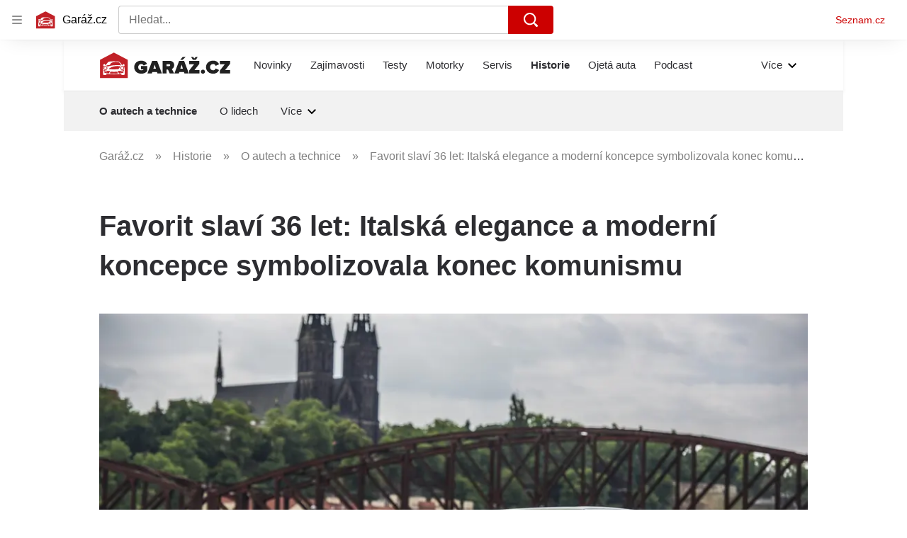

--- FILE ---
content_type: text/html; charset=utf-8
request_url: https://www.garaz.cz/clanek/auta-historie-technika-favorit-slavi-35-let-italska-elegance-a-moderni-koncepce-symbolizovala-konec-komunismu-21008921
body_size: 52157
content:
<!doctype html>
<html lang="cs"><head><meta charSet="utf-8"/><meta content="IE=edge" http-equiv="X-UA-Compatible"/><link as="font" crossorigin="anonymous" href="https://d62-a.sdn.cz/d_62/c_static_QO_O/sgLBa/Montserrat-Medium.woff2" rel="preload" type="font/woff2"/><link as="font" crossorigin="anonymous" href="https://d62-a.sdn.cz/d_62/c_static_QO_O/sgLBa/Montserrat-Regular.woff2" rel="preload" type="font/woff2"/><link as="font" crossorigin="anonymous" href="https://d62-a.sdn.cz/d_62/c_static_QO_O/sgLBa/Montserrat-SemiBold.woff2" rel="preload" type="font/woff2"/><link as="font" crossorigin="anonymous" href="https://d62-a.sdn.cz/d_62/c_static_QO_O/sgLBa/Montserrat-Italic.woff2" rel="preload" type="font/woff2"/><link as="font" crossorigin="anonymous" href="https://d62-a.sdn.cz/d_62/c_static_QO_O/sgLBa/Montserrat-Bold.woff2" rel="preload" type="font/woff2"/><title>Favorit slaví 36 let: Italská elegance a moderní koncepce symbolizovala konec komunismu - Garáž.cz</title><link data-ima-meta rel="canonical" href="https://www.garaz.cz/clanek/auta-historie-technika-favorit-slavi-35-let-italska-elegance-a-moderni-koncepce-symbolizovala-konec-komunismu-21008921" /><link data-ima-meta rel="previewimage" href="https://d62-a.sdn.cz/d_62/c_img_QM_j/g7VD/170915-skoda-favorit-entering-an-era-of-success-30-years-ago-8-1440x961.jpeg?fl=cro,0,151,1440,810%7Cres,1200,,1%7Cwebp,75" /><meta data-ima-meta name="description" content="Je to už 36 let, co se představila Škoda Favorit. Vůz s tehdy revoluční koncepcí s motorem i hnanou nápravou vpředu a designem od italského studia Bertone se mohl směle měřit s konkurencí „ze Západu“. Premiéru si vůz odbyl 16. září 1987 na brněnském veletrhu." /><meta data-ima-meta name="keywords" content="Škoda Auto, Škoda Favorit, Historie, Výročí, Revoluce, Sametová revoluce" /><meta data-ima-meta name="robots" content="index, follow" /><meta data-ima-meta name="viewport" content="width=device-width, initial-scale=1, minimum-scale=1, viewport-fit=cover" /><meta data-ima-meta name="twitter:title" content="Favorit slaví 36 let: Italská elegance a moderní koncepce symbolizovala konec komunismu - Garáž.cz" /><meta data-ima-meta name="twitter:description" content="Je to už 36 let, co se představila Škoda Favorit. Vůz s tehdy revoluční koncepcí s motorem i hnanou nápravou vpředu a designem od italského studia Bertone se mohl směle měřit s konkurencí „ze Západu“. Premiéru si vůz odbyl 16. září 1987 na brněnském veletrhu." /><meta data-ima-meta name="twitter:card" content="summary_large_image" /><meta data-ima-meta name="twitter:image" content="https://d62-a.sdn.cz/d_62/c_img_QM_j/g7VD/170915-skoda-favorit-entering-an-era-of-success-30-years-ago-8-1440x961.jpeg?fl=cro,0,151,1440,810%7Cres,1200,,1%7Cwebp,75" /><meta data-ima-meta name="twitter:url" content="https://www.garaz.cz/clanek/auta-historie-technika-favorit-slavi-35-let-italska-elegance-a-moderni-koncepce-symbolizovala-konec-komunismu-21008921" /><meta data-ima-meta name="szn:age-restricted-content" content="" /><meta data-ima-meta name="szn:hp-expire" content="2022-12-15T14:00:00.000Z" /><meta data-ima-meta name="szn:galleries-image-link" content="https://api-web.garaz.cz/v1/galleries-image-link/64fb1b93405a1c899cc19be9" /><meta data-ima-meta name="szn:permalink" content="www.garaz.cz/clanek/21008921" /><meta data-ima-meta name="szn:discussionDisabled" content="false" /><meta data-ima-meta name="szn:_cls" content="ArticlePublished" /><meta data-ima-meta name="twitter:site" content="@seznam_cz" /><meta data-ima-meta name="szn:image" content="https://d62-a.sdn.cz/d_62/c_img_QM_j/g7VD/170915-skoda-favorit-entering-an-era-of-success-30-years-ago-8-1440x961.jpeg?fl=cro,0,151,1440,810%7Cres,1200,,1%7Cwebp,75" data-previewtype="common" /><meta data-ima-meta property="og:title" content="Favorit slaví 36 let: Italská elegance a moderní koncepce symbolizovala konec komunismu - Garáž.cz" /><meta data-ima-meta property="og:description" content="Je to už 36 let, co se představila Škoda Favorit. Vůz s tehdy revoluční koncepcí s motorem i hnanou nápravou vpředu a designem od italského studia Bertone se mohl směle měřit s konkurencí „ze Západu“. Premiéru si vůz odbyl 16. září 1987 na brněnském veletrhu." /><meta data-ima-meta property="og:type" content="website" /><meta data-ima-meta property="og:image" content="https://d62-a.sdn.cz/d_62/c_img_QM_j/g7VD/170915-skoda-favorit-entering-an-era-of-success-30-years-ago-8-1440x961.jpeg?fl=cro,0,151,1440,810%7Cres,1200,,1%7Cwebp,75" /><meta data-ima-meta property="og:url" content="https://www.garaz.cz/clanek/auta-historie-technika-favorit-slavi-35-let-italska-elegance-a-moderni-koncepce-symbolizovala-konec-komunismu-21008921" />
<link crossorigin="anonymous" rel="manifest" href="https://d62-a.sdn.cz/d_62/c_static_gR_M/Zk5Bi/site.webmanifest">
<link crossorigin="anonymous" rel="icon" href="https://d62-a.sdn.cz/d_62/c_static_gR_M/Zk5Bi/favicon.ico" sizes="32x32">
<link crossorigin="anonymous" rel="icon" href="https://d62-a.sdn.cz/d_62/c_static_gR_M/Zk5Bi/favicon.svg" type="image/svg+xml">
<link crossorigin="anonymous" rel="apple-touch-icon" href="https://d62-a.sdn.cz/d_62/c_static_gR_M/Zk5Bi/apple-touch-icon.png">
<link rel="preload" href="https://d62-a.sdn.cz/d_62/c_static_QR_J/fLmI/garaz_ribbon_logo.svg" as="image" type="image/svg+xml">
<link rel="preload" href="https://d62-a.sdn.cz/d_62/c_static_QR_J/fLmI/garaz_ribbon_icon.svg" as="image" type="image/svg+xml">
<link rel="preconnect" href="https://d94-a.sdn.cz" />
<link rel="preconnect" href="https://d795-a.sdn.cz" />
<link rel="preconnect" href="https://d62-a.sdn.cz" />
<link rel="preconnect" href="https://api-web.garaz.cz" />
<meta name="seznam-wmt" content=kM5ZFa6gWOafDfbigPQubUtNyNJCHFbr><meta content="#ffffff" name="theme-color"/><link crossorigin="crossorigin" href="https://share.seznam.cz/report/garaz/web" rel="preconnect"/><link crossorigin="crossorigin" href="https://api-web.garaz.cz/v1" rel="preconnect"/><link as="style" href="//d62-a.sdn.cz/d_62/c_static_of_A/nO1Ur3YPjBCgEhIB0gEzB8Tp/894a/static/css/app.ec4a0b8f994efdbf.css" rel="preload" type="text/css" /><link href="//d62-a.sdn.cz/d_62/c_static_of_A/nO1Ur3YPjBCgEhIB0gEzB8Tp/894a/static/css/app.ec4a0b8f994efdbf.css" rel="stylesheet" onerror="this.onerror=null;this.href='/pro/static/css/app.ec4a0b8f994efdbf.css';" /><script id="ima-revival-settings">(function (root) {
      root.$Debug = false;
      root.$IMA = root.$IMA || {};
      $IMA.SPA = false;
      $IMA.$PublicPath = "//d62-a.sdn.cz/d_62/c_static_of_A/nO1Ur3YPjBCgEhIB0gEzB8Tp/894a/";
      $IMA.$RequestID = "mhumotnz-73.stbmcugty-71299f5d-8295-42a9-a473-8564131500c3";
      $IMA.$Language = "cs";
      $IMA.$Env = "prod";
      $IMA.$Debug = false;
      $IMA.$Version = "9.37.0";
      $IMA.$App = {"scrambleCss":{"hashTable":[["el","atm","focus","increasing","mol","expand","ogm","text","icon","grey","animate","tpl","fb","twitter","timeline","advert","document","skin","mainFooter","page","blind"],["button-primary","blind","box-shadow","css-crop","organism-type-wide","organism-type-wide-mobile","organism-type-wide-not-desktop","position-relative","text-red","text-gray-1","text-gray-4","text-gray-5","text-gray-8","text-gray-9","text-blue","text-black-90","text-white","text-white-90","overflow","loaded","responsive","placeholder","fill","loader","loader-animation","loader-animation-black","loader-animation-white","layout-responsive","layout-fill","image","loader-center","crossdomain-service","crossdomain-service__icon","text-decorator__style--bold","text-decorator__style--italic","text-decorator__style--subscript","text-decorator__style--superscript","text-decorator__style--underline","accessibility-header","avatar__icon","icon-mask__border","avatar","icon_author-placeholder","icon_author-placeholder--light","facebook-share","facebook-share__icon","icon","link-icon","label","lock--unlocked","lock--locked","lock--unavailable","login-restricted","login-restricted__dialog","login-restricted__dialog__button","login-restricted__dialog__icon","login-restricted__dialog__text","video-media-item","video-media-item__player-container","pixel","toggle","visible","toggle--disabled","toggle__switch","toggle__input","tts-info","tts-info__icon","tts-info__login-link","tts-play-btn","tts-play-btn__play-btn","tts-play-btn__pause-btn","tts-play-btn__advert","tts-play-btn__duration","twitter-share","twitter-share__icon","video-expired-poster","video-expired-poster__expire-message-container","video-expired-poster__expire-message-icon","video-expired-poster__expire-message-text","video-loading-poster","video-loading-poster--regression","copyright","merkur-error","merkur-error__text","merkur-error__button","merkur-error__debug","merkur-placeholder","merkur-placeholder__loader","specificity","iframe-player","iframe-player__iframe","avatar-with-lock__lock","avatar-with-lock","lock","content-access-button__disabled","content-access-button__link","link","dialog-wrapper","discussion-link","discussion-link__icon","info-bubble","info-bubble__inside","info-bubble__icon","info-bubble__text","info-paragraph","info-paragraph__icon","screen-reader","image-placeholder--rounded-corners","image-placeholder--circular","text-placeholder","text-placeholder--big","text-placeholder--medium","text-placeholder--small","text-placeholder--w-100-p","text-placeholder--w-80-p","text-placeholder--w-60-p","text-placeholder--w-40-p","text-placeholder--w-15-p","social-link-icon","seznam-like-button","seznam-discussion-link","seznam-discussion-link__icon","seznam-discussion-link__count","seznam-subscribe-button","paragraph","expand-button","expand-button-link","button-link-with-arrow","hp-box","headline-h1","headline-h2","headline-h3","headline-h4","headline-h5","link-white","link-blue","link-gray","media-item-image","media-item-image-caption-box","media-item-image-caption-text","media-item-image-caption","media-item-image-overlay-button","media-item-image-overlay-text","media-item-image-overlay-button-highlight","media-item-image-overlay-text-highlight","media-item-image-events","article-promo-header","text-placeholder--color-dark","text-placeholder--color-medium","text-placeholder--color-light","image-placeholder--color-dark","image-placeholder--color-medium","image-placeholder--color-light","social-link-icon-facebook","social-link-icon-twitter","social-link-icon-instagram","social-link-text","social-link","social-link-theme-light","seznam-like-info-box","seznam-like-info-box__content","seznam-like-button__question-mark","social-facebook-button-post","caption","facebook","social-twitter-button-tweet","twitter","checkbox","checkbox__input","checkbox__mark","advert-content","advert-container","advert","gambling-warning","gambling-warning__icon","gambling-warning__text","native-advert-wrapper","rich-content--for-article","banner__link","banner__commercial-title","banner__tag","banner__tag-title","banner__caption-text","banner__caption-author","embed","embed__accessibility","embed__accessibility--bottom","embed--fixed-height","iframe","figure__caption--hidden","figure__caption-author","figure__paid-content","figure","xpc-product","xpc-product__inactive-product","xpc-product_active-product-info__prompt-text","xpc-product_active-product-info__teaser","xpc-product_active-product-info__login-link","xpc-product_active-product-info__title","content-access-button","gallery__preview-main-image","gallery__preview-bar","gallery__preview-image","gallery__preview-image-last","gallery__preview-background","gallery__preview-foreground","gallery__preview-rest-container","gallery__preview-rest","gallery__preview-rest-icon","gallery__image-link","gallery__image-container","gallery__images-container","gallery__advert-container","gallery__expanded-container","figure__media","link-box","link-box__link","link-box__icon","link-box__text","list","li","list-ol","login-restriction-wrapper","login-restriction-wrapper__cover","login-restriction-wrapper__dialog","login-restriction-wrapper__text","login-restriction-wrapper__button","podcast-embed","podcast-embed_placeholder","podcast-embed_placeholder__header","podcast-embed_placeholder__image","podcast-embed_placeholder__play-button","poll__answer","poll__answer-text","poll__answer-result","poll__answer-percent","poll__login","poll__login-link","poll__login-icon","poll__progress-bar","poll__progress-bar-container","poll__progress-bar-block","poll__progress-bar-hundred","poll__progress-bar-thirty","poll__progress-bar-ten","poll__progress-bar-five","poll__progress-bar-one","poll__progress-bar-point-three","poll__progress-bar-point-one","poll--disabled","quiz__question","quiz__question__title","quiz__submit-wrapper","quiz__submit-button","quiz__evaluation","quiz__evaluation__title","quiz__evaluation__description","quiz__evaluation__image","quiz__evaluation__share-buttons","quiz","quiz__form--evaluated","quiz-answer__title","quiz__question__title-image","quiz-answer","quiz-answer__label","quiz-answer__radiowrapper","icon__article-molecules-radio-button","icon__article-molecules-radio-button__dot","icon__article-molecules-radio-button__border","quiz-answer__textwrapper","quiz-answer__description","quiz-answer__text-image","quiz-answer__answer-icon","icon__article-molecules-check","quiz-answer--answered","quiz-answer--correct","quiz-answer--incorrect","show-all-button","show-all-button__button","table","table__table","table__cell--bold","table__cell--underline","table__cell--italic","table__cell--text-left","table__cell--text-center","table__cell--text-right","static-content__iframe-container","video-gallery__button","video-gallery__count","video-gallery__media-image-container","video-gallery__media-image-container--selected","video-gallery__media-label","video-gallery__media-title","video-gallery__media-source","video-gallery__scroll","video-gallery__thumb","video-gallery__thumb--selected","video-gallery__media-image","video-gallery__thumbs","video-gallery__thumbs-container","video-gallery__time","video-gallery__title","video-gallery__arrow","video-gallery__scroll--next","author_content","author_content__info-wrapper","author_content--indented","author_photos","author_photos__photo","author_subscribe-btn-modal","author_subscribe-btn-modal__btn","author_subscribe-btn-modal__icon","author_subscribe-btn-modal__modal","author-badge","author-badge__name","author-badge__photo","author-badge__role","scroll-box","scroll-box__list","scroll-box__children-wrapper","scroll-box__button","scroll-box__button--hide-on-mobile","scroll-box__button--hidden","scroll-box__button--next","scroll-box__button--prev","scroll-box__button-arrow","scroll-box__button-gradient","scroll-box__button-gradient--next","scroll-box__button-gradient--prev","seznam-recommends-item","seznam-recommends-item__link","seznam-recommends-item__text-box","seznam-recommends-item__image","seznam-recommends-item__image-sizer","seznam-recommends-item__label--is-advert","seznam-recommends-item__label--is-service","seznam-recommends-item__label-link","dropdown-list","dropdown-list_option-item","dropdown-list_option-item__link","dropdown-list_options-wrapper","collapsible","collapsible__summary","collapsible__icon","","epub-dialog","epub-dialog__content","epub-dialog__headline","epub-dialog__icon","epub-dialog__close","epub-dialog__button","headline","kindle-email-form","kindle-email-form__input","kindle-email-form__input--invalid","kindle-email-form__invalid","kindle-email-form__button","carousel__panel","carousel__container","carousel__container--moving","carousel__controls","carousel__controls--hidden","carousel__controls-prev","carousel__controls-next","carousel__item","carousel__item-wrapper","carousel__item-title","carousel__dot-navigation","carousel__dot-navigation-item","carousel__dot-navigation-item--active","carousel__slide-counter","carousel","lightbox","lightbox__list","lightbox__list-image","lightbox__caption","lightbox__caption--hidden","lightbox__caption-text","lightbox__caption-author","lightbox__controls","lightbox__controls-text","lightbox__controls-button","lightbox__controls-button--hidden","lightbox__controls-button--previous","lightbox__controls-button--next","lightbox__item-image","lock-label","login-wall-dialog-content","login-wall-dialog-content__icon","login-wall-dialog-content__title","login-wall-dialog-content__register","login-wall-dialog-content__register-link","paid-dialog-content","paid-dialog-content__icon","restricted-content-dialog","restricted-content-dialog--align-to-top","restricted-content-dialog--align-to-bottom","restricted-content-dialog--fix-to-window","restricted-content-dialog--static","restricted-content","xpc-product_active-product-info__author","xpc-product_active-product-info__description","xpc-product_active-product-info__unlocked","xpc-product_active-product-info__unlocked-icon","xpc-product_active-product-info__unlocked-text","xpc-product__loader-teaser","epub-button","epub-button__icon","epub-button__arrow","epub-button__button","epub-button__dropdown","dropdown-list__option","dropdown-list__option-link","epub-button__shade","social-share-buttons","social-share-buttons__share-button","icon__atoms-facebook","icon__atoms-twitter","shared-timeline__title","shared-timeline__articles-wrapper","shared-timeline-item__link","shared-timeline-item__media","shared-timeline-item__title","shared-timeline-item__bottom-gradient","subscription-placeholder","subscription-placeholder__headline","subscription-placeholder__headline--no-image","subscription-placeholder__picture","subscription-placeholder__login","assign-email","assign-email__button","assign-email__diff-acc-prompt","edit-link","restriction-wrapper","restriction-wrapper__embed-cover","tiktok-post__wrapper","rich-content","document-links","poll","merkur-widget","crossdomain-document-link","native-advert","king-container","figure__caption","figure__caption-text","gallery__advert-container--hide","infobox","infobox__title","rich-content--for-infobox","poll__question","poll__votes-count","quiz__encouragement-to-submit","quiz__encouragement-to-share","quiz__evaluation__results","quote","quote__quote","quote__author","table__cell","table__cell--predefined-style-0","author_names","error-content","error-content__content","error-content__title","error-content__icon","error-content__button","error-content__footer","menu","menu__list","menu_item-link","menu_item--active","menu_item","notfound","seznam-recommends-item__title","seznam-recommends-item__service-name","footer-items_list-item","footer-items_list-item__link","footer-items__list","facebook-post","post","facebook-post-placeholder","facebook-post-loading","twitter-tweet","tweet","cover-image","crossdomain-document-link__service","item__content","document-link","item","item__media","item__content-title","document-links__title","footer","footer__container","footer__copyright","footer__text","footer__links","footer__logo","service-logo","svg-logo-garaz__text","item-placeholder-text","item-placeholder","item-text-box","item-placeholder-container","self-promo-advert__heading","self-promo-advert__heading--sklik","self-promo-advert__heading--self-promo","self-promo-advert__heading--hide","self-promo-advert__container","self-promo-advert__caption","self-promo-advert__text-box","self-promo-advert__title","self-promo-advert--sklik","self-promo-advert--self-promo","sautooffer-new","sautooffer-new__placeholder","sautooffer-new__headline","sautooffer-new__offers__link","sautooffer-new__offers__link__svg-icon","svg-icon__group1","sautooffer-new__offer","sautooffer-new__offer__title","sautooffer-new__offer__link","sautooffer-new__offer__image","sautooffer-new__offer__text","sautooffer-new__offer__price","sautooffer-new__offers","svg-logo-garaz__garage","svg-logo-garaz__car","item__image-wrapper","wrapper__video-image","item__title","wrapper","wrapper--title-in-overlay","timeline--horizontal","item__content-top","timeline--section-bottom","timeline--section-none","item__content-perex","item-wrapper","video-section-filter","video-section-filter--placeholder-text","grape","video-section-filter-headline","video-section-filter-tag","video-section-filter-tag-more","video-section-filter-tag-all","video-section-filter-tag--active","video-section-filter-tag-top","video-section-filter-tag--disabled","video-section-filter-az-title","video-section-filter-az-title_button","icon-filter-sort","video-section-filter--expanded","aria-live","advert-layout","advert-sticky","advert-skyscraper","advert-sponsor","advert-really-sticky","advert-not-available","advert-align-to-top","advert-align-to-bottom","advert-fix-to-window","royalty-sidebar","advert-adaptable","advert-repeating","branding-static-advert","branding-static-advert-sklik","advert-leaderboard","advert-branding","branding-sizer--auto","date-of-publication","date-of-publication__item","text-to-speech","text-to-speech--active","text-to-speech__width-container","text-to-speech__close-button","article-author","article-author__authors-labels","article-author__info-paragraph","article-author__","article-author__button-slot-before","article-author__button-slot-after","article-author__social-wrapper","article-author__tts-wrapper","author--multiple-authors","author-box","author-box__photo","author-box__actions","author-box__name","author-box__social-links","author-box__social-link","author-box__paragraph","author-box__role","author-box__bio","author-box__right-top-container","author-box__right-container","icon_author-placeholder--dark","author-box__photo-with-border","icon-mask","authors-directory_author-breadcrumbs","authors-directory_author-breadcrumbs__title","authors-directory_author-breadcrumbs__letter","authors-directory_author-breadcrumbs__letter--link","authors-directory_author-breadcrumbs__letter--active","authors-directory","authors-directory__list","advertorial-disclaimer","tertiary-section-menu__sections-list","tertiary-section-menu__section","breadcrumb-navigation","breadcrumb-navigation__link","seznam-recommends__content","seznam-recommends__item","external-menu_seo-footer","external-menu_seo-footer__seznam-logo","external-menu_seo-footer__group","external-menu_seo-footer__item","external-menu_seo-footer__link","external-menu_seo-footer__list","external-menu_seo-footer__logo","external-menu_seo-footer__separator","external-menu_seo-footer__title","external-menu_seo-footer__group--additional","headline--left","headline--center","headline--right","debug","author-xpc-products__section-title","share-bar","share-bar__bubble","share-bar__bubble--without-like-button","share-bar__like","share-bar__discussion","share-bar__left","share-bar__right","share-bar__share","share-bar__share-buttons","share-bar__text","share-bar__text--hidden-on-mobile","subscribe","subscribe__button","subscribe-info","szn-discussion","related-tags__title","related-tags__item","related-tags__tag","leaderboard-timeline","shared-timeline__article","shared-timeline__item-placeholder","skyscraper-timeline","age-restriction-dialog","age-restriction-dialog__wrapper","age-restriction-dialog__arrow","age-restriction-dialog__body","age-restriction-dialog__body--storybook","age-restriction-dialog__content","age-restriction-dialog__logo","age-restriction-dialog__title","age-restriction-dialog_login-link","age-restriction-dialog_login-link__info","age-restriction-dialog_login-link__info-link","branding-layout","branding-loader","branding-sizer","branding-advert-code-iframe","branding-advert-creative","branding-advert-creative-background","branding-advert-iframe","branding-advert-iframe-2000","branding-page-content","branding-is-branding-shown","branding-narrow","branding__paw-container","advert-mobile-square","advert-mobile-square-inscreen","advert-mobile-square-640","king-top-content","king-bottom-content","advert-article-sklik","king-content","article-layout","advert-static","article-perex","content","advert--mobile-square","advert--mobile-square-inscreen","advert--mobile-square-640","main-media","main-media__container","szn-premium","szn-premium__icon--placeholder","szn-premium__text--placeholder","szn-premium__text__description","tertiary-section-menu","tertiary-section-menu__section-link","tertiary-section-menu__section--active","container","related-tags","branding","king-mainHeader","king-middle-content","king-mainFooter","king-sidebar","royalty-wideHeader","old-branding-advert","royalty-header","royalty-main","article-layout--empty","article-container","article-content","article-middleDot","region-map-container","social-comment","social-like","gallery","article-header","article-backlink","wrapper__media","external-menu_header","external-menu_header__first-row-wrapper","external-menu_header__second-row-wrapper","external-menu_header__dropdown-list","external-menu_header__first-row","external-menu_header__second-row","external-menu_header__logo","external-menu_header__dropdown-list-icon","dropdown-list--open","hp-box_buttons__social-buttons","hp-box_buttons__social-button","hp-box_buttons__expand-button","hp-box_video-split-vertical","hp-box_standard__content","hp-box_standard","hp-box_timeline-items","item__info","hp-box_timeline-items__container-list","hp-box_title-box","hp-box_title-box--portrait-light","hp-box_title-box--landscape-light","hp-box_title-box__title","hp-box_title-box__additional-info","item__content-link","hpsocialbar","hpsocialbar-content","hpsocialbar-message","hpsocialbar-links","hpsocialbar-link","hpsocialbar-link-author-container","top-story","top-story-content","top-story--breaking-news","top-story-inner-content","top-story-main-content","author__date","top-story-main-caption","top-story-text-content","top-story-text-content-wrapper","top-story-text-content-wrapper-left","top-story-section","top-story-sections","top-story-section-headline","top-story-classic-headline","top-story-author","top-story-text-content--dark","author__names","author__photo","top-story-background","cover-image-big","top-story-center-image","top-story-classic","top-story-classic-main-caption","top-story-classic-text-content","top-story-classic-inner-content","timeline","timeline_expand","video-section","video-section_main-title","video-section_main-title--ellipsis","video-section_filter-bubbles","video-section_filter-bubble","icon-close","video-section_filter-reset","video-section_filter-reset_icon","video-section_videofeed","video-section_filters","video-section_filters-placeholder","video-section_filters-mobiletoggle","icon-mobile-filter","icon-filter-collapse","video-section_filters-mobiletoggle--open","video-section_documents","video-section_document","video-section_document--large","video-section_document--hidden","video-section__loading","video-section_expand-button","video-section_item-nexttitle","detail","discussion","section","king-sidebar-container","king-middle-container","royalty-layout","royalty-vendor-bottom","royalty-footer","royalty-bottom","royalty-branding-bottom","royalty-branding","sklik","social-buttons","timeline-title","king"]]},"features":{"allowedABTests":true,"discussionLide":true,"noIndex":false,"isWebPSupported":true,"isAvifSupported":false},"externalApiUrl":"https://api-web.garaz.cz/v1","cwlScriptUrl":"https://d795-a.sdn.cz/d_795/sl/1/stable/cwl.js","sznApiConfigs":{"currentEnv":[{"name":"zpravy","externalUrl":"https://api-web.seznamzpravy.cz/v1","apiExternalUrl":"https://api-external.seznamzpravy.cz/v1"},{"name":"novinky","externalUrl":"https://api-web.novinky.cz/v1","apiExternalUrl":"https://api-external.novinky.cz/v1"},{"name":"pocasi","externalUrl":"https://api-web.pocasi.seznam.cz/v1"},{"name":"xfeed","externalUrl":"https://api-web.clanky.seznam.cz/v1","apiExternalUrl":"https://api-external.clanky.seznam.cz/v1"},{"name":"super","externalUrl":"https://api-web.super.cz/v1","apiExternalUrl":"https://api-external.super.cz/v1"},{"name":"prozeny","externalUrl":"https://api-web.prozeny.cz/v1","apiExternalUrl":"https://api-external.prozeny.cz/v1"},{"name":"garaz","externalUrl":"https://api-web.garaz.cz/v1","apiExternalUrl":"https://api-external.garaz.cz/v1"},{"name":"sport","externalUrl":"https://api-web.sport.cz/v1","apiExternalUrl":"https://api-external.sport.cz/v1"},{"name":"blogy","externalUrl":"https://api-web.medium.seznam.cz/v1","apiExternalUrl":"https://api-external.medium.seznam.cz/v1"},{"name":"campus","externalUrl":"https://api-web.campus.seznamzpravy.cz/v1"},{"name":"seoApi","externalUrl":"https://share.seznam.cz/seoapi/public"},{"name":"xpc","externalUrl":"https://share.seznam.cz/xpc/v1/api/public"}],"prod":[{"name":"zpravy","externalUrl":"https://api-web.seznamzpravy.cz/v1","apiExternalUrl":"https://api-external.seznamzpravy.cz/v1"},{"name":"novinky","externalUrl":"https://api-web.novinky.cz/v1","apiExternalUrl":"https://api-external.novinky.cz/v1"},{"name":"pocasi","externalUrl":"https://api-web.pocasi.seznam.cz/v1"},{"name":"xfeed","externalUrl":"https://api-web.clanky.seznam.cz/v1","apiExternalUrl":"https://api-external.clanky.seznam.cz/v1"},{"name":"super","externalUrl":"https://api-web.super.cz/v1","apiExternalUrl":"https://api-external.super.cz/v1"},{"name":"prozeny","externalUrl":"https://api-web.prozeny.cz/v1","apiExternalUrl":"https://api-external.prozeny.cz/v1"},{"name":"garaz","externalUrl":"https://api-web.garaz.cz/v1","apiExternalUrl":"https://api-external.garaz.cz/v1"},{"name":"sport","externalUrl":"https://api-web.sport.cz/v1","apiExternalUrl":"https://api-external.sport.cz/v1"},{"name":"blogy","externalUrl":"https://api-web.medium.seznam.cz/v1","apiExternalUrl":"https://api-external.medium.seznam.cz/v1"},{"name":"campus","externalUrl":"https://api-web.campus.seznamzpravy.cz/v1"},{"name":"seoApi","externalUrl":"https://share.seznam.cz/seoapi/public"},{"name":"xpc","externalUrl":"https://share.seznam.cz/xpc/v1/api/public"}]},"userFlags":{"sbr":false}};
      $IMA.$Protocol = "https:";
      $IMA.$Host = "www.garaz.cz";
      $IMA.$Path = "/clanek/auta-historie-technika-favorit-slavi-35-let-italska-elegance-a-moderni-koncepce-symbolizovala-konec-komunismu-21008921";
      $IMA.$Root = "";
      $IMA.$LanguagePartPath = "";
    })(typeof window !== 'undefined' && window !== null ? window : global);
    </script>
    <script>
      window.$IMA = window.$IMA || {};
      window.$IMA.Runner = {
        onError: function (error) {
          if (window.$Debug) {
            if (window.__IMA_HMR && window.__IMA_HMR.emitter) {
              window.__IMA_HMR.emitter.emit('error', { error: error });
            } else {
              console.error(error);
            }
          }

          fetch('https://share.seznam.cz/report/garaz/web', {
            method: 'POST',
            headers: {
              'Content-Type': 'application/json'
            },
            body: JSON.stringify({
              $type: 'error:runner',
              referrer: document.referrer,
              url: location.href,
              params: {},
              name: error.name,
              message: error.message,
              stack: error.stack
            })
          });
        },
        onUnsupported: function () {
          fetch('https://share.seznam.cz/report/garaz/web', {
            method: 'POST',
            headers: {
              'Content-Type': 'application/json'
            },
            body: JSON.stringify({
              $type: 'client:legacy',
              unsupported: true
            })
          });
        },
      };

      if (!window.fetch) {
        window.$IMA.Runner.scripts = ['https://d50-a.sdn.cz/d_50/c_static_gZ_D/fRbG8/js/fetch-polyfill.js'];
      }
    </script>
    <script id="ima-runner">var e;(e="undefined"!=typeof window&&null!==window?window:global).$IMA=e.$IMA||{},e.$IMA.Runner=function(e){for(var n=Object(e),r=1;r<arguments.length;r++){var t=arguments[r];if(null!=t)for(var i in t)Object.prototype.hasOwnProperty.call(t,i)&&(n[i]=t[i])}return n}({isEsVersion:!1,scriptResources:JSON.parse("{\"scripts\":[[\"//d62-a.sdn.cz/d_62/c_static_of_A/nO1Ur3YPjBCgEhIB0gEzB8Tp/894a/static/js/app.bundle.841ba1ea75b86325.js\",{\"async\":\"\",\"crossorigin\":\"anonymous\",\"fallback\":\"/pro/static/js/app.bundle.841ba1ea75b86325.js\"}],[\"//d62-a.sdn.cz/d_62/c_static_of_A/nO1Ur3YPjBCgEhIB0gEzB8Tp/894a/static/js/locale/cs.e74703c80047289d.js\",{\"async\":\"\",\"crossorigin\":\"anonymous\",\"fallback\":\"/pro/static/js/locale/cs.e74703c80047289d.js\"}]],\"esScripts\":[[\"//d62-a.sdn.cz/d_62/c_static_of_A/nO1Ur3YPjBCgEhIB0gEzB8Tp/894a/static/js.es/app.bundle.ed95f121a5cfc39d.js\",{\"async\":\"\",\"crossorigin\":\"anonymous\",\"fallback\":\"/pro/static/js.es/app.bundle.ed95f121a5cfc39d.js\"}],[\"//d62-a.sdn.cz/d_62/c_static_of_A/nO1Ur3YPjBCgEhIB0gEzB8Tp/894a/static/js.es/locale/cs.11b6cabb3df47e96.js\",{\"async\":\"\",\"crossorigin\":\"anonymous\",\"fallback\":\"/pro/static/js.es/locale/cs.11b6cabb3df47e96.js\"}]]}"),scripts:[],loadedScripts:[],testScripts:{scripts:['return typeof AbortController !== "undefined"',"return (() => { const o = { t: 1 }; return { ...o }; })() && (async () => ({}))() && !!Object.values"],esScripts:["return [1,1].findLast(e => e === 1)",'return Object.hasOwn({a:1}, "a")']},initScripts:function(){var n=e.$IMA.Runner,r=e.document.head;function t(e){try{return!!Function(e)()}catch(e){return!1}}if(n.scriptResources.esScripts&&n.testScripts.esScripts.every(t))n.isEsVersion=!0,Array.prototype.push.apply(n.scripts,n.scriptResources.esScripts);else{if(!(n.scriptResources.scripts&&n.testScripts.scripts.every(t)))return n.onUnsupported();Array.prototype.push.apply(n.scripts,n.scriptResources.scripts)}Array.isArray(n.scripts)&&n.scripts.forEach(function t(i){var a=e.document.createElement("script");if("string"==typeof i)a.src=i;else{var o=i[0],u=i[1];a.src=o,Object.keys(u).forEach(function(e){"fallback"===e&&u.fallback?a.onerror=function(){var e={};Object.keys(u).forEach(function(n){"fallback"!==n&&(e[n]=u[n])}),t([u.fallback,e])}:a.setAttribute(e,u[e])})}a.onload=function(){n.onLoad(i)},r.appendChild(a)})},run:function(){var n=e.$IMA.Runner;try{n.isEsVersion?Function('/******/ (() => { // webpackBootstrap\n/******/ 	"use strict";\n/******/ 	var __webpack_modules__ = ({});\n/************************************************************************/\n/******/ 	// The module cache\n/******/ 	var __webpack_module_cache__ = {};\n/******/ 	\n/******/ 	// The require function\n/******/ 	function __webpack_require__(moduleId) {\n/******/ 		// Check if module is in cache\n/******/ 		var cachedModule = __webpack_module_cache__[moduleId];\n/******/ 		if (cachedModule !== undefined) {\n/******/ 			return cachedModule.exports;\n/******/ 		}\n/******/ 		// Create a new module (and put it into the cache)\n/******/ 		var module = __webpack_module_cache__[moduleId] = {\n/******/ 			id: moduleId,\n/******/ 			loaded: false,\n/******/ 			exports: {}\n/******/ 		};\n/******/ 	\n/******/ 		// Execute the module function\n/******/ 		__webpack_modules__[moduleId].call(module.exports, module, module.exports, __webpack_require__);\n/******/ 	\n/******/ 		// Flag the module as loaded\n/******/ 		module.loaded = true;\n/******/ 	\n/******/ 		// Return the exports of the module\n/******/ 		return module.exports;\n/******/ 	}\n/******/ 	\n/******/ 	// expose the modules object (__webpack_modules__)\n/******/ 	__webpack_require__.m = __webpack_modules__;\n/******/ 	\n/************************************************************************/\n/******/ 	/* webpack/runtime/chunk loaded */\n/******/ 	(() => {\n/******/ 		var deferred = [];\n/******/ 		__webpack_require__.O = (result, chunkIds, fn, priority) => {\n/******/ 			if(chunkIds) {\n/******/ 				priority = priority || 0;\n/******/ 				for(var i = deferred.length; i > 0 && deferred[i - 1][2] > priority; i--) deferred[i] = deferred[i - 1];\n/******/ 				deferred[i] = [chunkIds, fn, priority];\n/******/ 				return;\n/******/ 			}\n/******/ 			var notFulfilled = Infinity;\n/******/ 			for (var i = 0; i < deferred.length; i++) {\n/******/ 				var [chunkIds, fn, priority] = deferred[i];\n/******/ 				var fulfilled = true;\n/******/ 				for (var j = 0; j < chunkIds.length; j++) {\n/******/ 					if ((priority & 1 === 0 || notFulfilled >= priority) && Object.keys(__webpack_require__.O).every((key) => (__webpack_require__.O[key](chunkIds[j])))) {\n/******/ 						chunkIds.splice(j--, 1);\n/******/ 					} else {\n/******/ 						fulfilled = false;\n/******/ 						if(priority < notFulfilled) notFulfilled = priority;\n/******/ 					}\n/******/ 				}\n/******/ 				if(fulfilled) {\n/******/ 					deferred.splice(i--, 1)\n/******/ 					var r = fn();\n/******/ 					if (r !== undefined) result = r;\n/******/ 				}\n/******/ 			}\n/******/ 			return result;\n/******/ 		};\n/******/ 	})();\n/******/ 	\n/******/ 	/* webpack/runtime/compat get default export */\n/******/ 	(() => {\n/******/ 		// getDefaultExport function for compatibility with non-harmony modules\n/******/ 		__webpack_require__.n = (module) => {\n/******/ 			var getter = module && module.__esModule ?\n/******/ 				() => (module[\'default\']) :\n/******/ 				() => (module);\n/******/ 			__webpack_require__.d(getter, { a: getter });\n/******/ 			return getter;\n/******/ 		};\n/******/ 	})();\n/******/ 	\n/******/ 	/* webpack/runtime/define property getters */\n/******/ 	(() => {\n/******/ 		// define getter functions for harmony exports\n/******/ 		__webpack_require__.d = (exports, definition) => {\n/******/ 			for(var key in definition) {\n/******/ 				if(__webpack_require__.o(definition, key) && !__webpack_require__.o(exports, key)) {\n/******/ 					Object.defineProperty(exports, key, { enumerable: true, get: definition[key] });\n/******/ 				}\n/******/ 			}\n/******/ 		};\n/******/ 	})();\n/******/ 	\n/******/ 	/* webpack/runtime/ensure chunk */\n/******/ 	(() => {\n/******/ 		__webpack_require__.f = {};\n/******/ 		// This file contains only the entry chunk.\n/******/ 		// The chunk loading function for additional chunks\n/******/ 		__webpack_require__.e = (chunkId) => {\n/******/ 			return Promise.all(Object.keys(__webpack_require__.f).reduce((promises, key) => {\n/******/ 				__webpack_require__.f[key](chunkId, promises);\n/******/ 				return promises;\n/******/ 			}, []));\n/******/ 		};\n/******/ 	})();\n/******/ 	\n/******/ 	/* webpack/runtime/get javascript chunk filename */\n/******/ 	(() => {\n/******/ 		// This function allow to reference async chunks\n/******/ 		__webpack_require__.u = (chunkId) => {\n/******/ 			// return url for filenames not based on template\n/******/ 			if (chunkId === "vendors") return "static/js.es/chunk." + chunkId + ".922364c42eda0753.js";\n/******/ 			// return url for filenames based on template\n/******/ 			return undefined;\n/******/ 		};\n/******/ 	})();\n/******/ 	\n/******/ 	/* webpack/runtime/get mini-css chunk filename */\n/******/ 	(() => {\n/******/ 		// This function allow to reference async chunks\n/******/ 		__webpack_require__.miniCssF = (chunkId) => {\n/******/ 			// return url for filenames based on template\n/******/ 			return undefined;\n/******/ 		};\n/******/ 	})();\n/******/ 	\n/******/ 	/* webpack/runtime/global */\n/******/ 	(() => {\n/******/ 		__webpack_require__.g = (function() {\n/******/ 			if (typeof globalThis === \'object\') return globalThis;\n/******/ 			try {\n/******/ 				return this || new Function(\'return this\')();\n/******/ 			} catch (e) {\n/******/ 				if (typeof window === \'object\') return window;\n/******/ 			}\n/******/ 		})();\n/******/ 	})();\n/******/ 	\n/******/ 	/* webpack/runtime/hasOwnProperty shorthand */\n/******/ 	(() => {\n/******/ 		__webpack_require__.o = (obj, prop) => (Object.prototype.hasOwnProperty.call(obj, prop))\n/******/ 	})();\n/******/ 	\n/******/ 	/* webpack/runtime/load script */\n/******/ 	(() => {\n/******/ 		var inProgress = {};\n/******/ 		var dataWebpackPrefix = "clanky-web:";\n/******/ 		// loadScript function to load a script via script tag\n/******/ 		__webpack_require__.l = (url, done, key, chunkId) => {\n/******/ 			if(inProgress[url]) { inProgress[url].push(done); return; }\n/******/ 			var script, needAttach;\n/******/ 			if(key !== undefined) {\n/******/ 				var scripts = document.getElementsByTagName("script");\n/******/ 				for(var i = 0; i < scripts.length; i++) {\n/******/ 					var s = scripts[i];\n/******/ 					if(s.getAttribute("src") == url || s.getAttribute("data-webpack") == dataWebpackPrefix + key) { script = s; break; }\n/******/ 				}\n/******/ 			}\n/******/ 			if(!script) {\n/******/ 				needAttach = true;\n/******/ 				script = document.createElement(\'script\');\n/******/ 		\n/******/ 				script.charset = \'utf-8\';\n/******/ 				script.timeout = 120;\n/******/ 				if (__webpack_require__.nc) {\n/******/ 					script.setAttribute("nonce", __webpack_require__.nc);\n/******/ 				}\n/******/ 				script.setAttribute("data-webpack", dataWebpackPrefix + key);\n/******/ 		\n/******/ 				script.src = url;\n/******/ 			}\n/******/ 			inProgress[url] = [done];\n/******/ 			var onScriptComplete = (prev, event) => {\n/******/ 				// avoid mem leaks in IE.\n/******/ 				script.onerror = script.onload = null;\n/******/ 				clearTimeout(timeout);\n/******/ 				var doneFns = inProgress[url];\n/******/ 				delete inProgress[url];\n/******/ 				script.parentNode && script.parentNode.removeChild(script);\n/******/ 				doneFns && doneFns.forEach((fn) => (fn(event)));\n/******/ 				if(prev) return prev(event);\n/******/ 			}\n/******/ 			var timeout = setTimeout(onScriptComplete.bind(null, undefined, { type: \'timeout\', target: script }), 120000);\n/******/ 			script.onerror = onScriptComplete.bind(null, script.onerror);\n/******/ 			script.onload = onScriptComplete.bind(null, script.onload);\n/******/ 			needAttach && document.head.appendChild(script);\n/******/ 		};\n/******/ 	})();\n/******/ 	\n/******/ 	/* webpack/runtime/make namespace object */\n/******/ 	(() => {\n/******/ 		// define __esModule on exports\n/******/ 		__webpack_require__.r = (exports) => {\n/******/ 			if(typeof Symbol !== \'undefined\' && Symbol.toStringTag) {\n/******/ 				Object.defineProperty(exports, Symbol.toStringTag, { value: \'Module\' });\n/******/ 			}\n/******/ 			Object.defineProperty(exports, \'__esModule\', { value: true });\n/******/ 		};\n/******/ 	})();\n/******/ 	\n/******/ 	/* webpack/runtime/node module decorator */\n/******/ 	(() => {\n/******/ 		__webpack_require__.nmd = (module) => {\n/******/ 			module.paths = [];\n/******/ 			if (!module.children) module.children = [];\n/******/ 			return module;\n/******/ 		};\n/******/ 	})();\n/******/ 	\n/******/ 	/* webpack/runtime/publicPath */\n/******/ 	(() => {\n/******/ 		__webpack_require__.p = "/pro/";\n/******/ 	})();\n/******/ 	\n/******/ 	/* webpack/runtime/jsonp chunk loading */\n/******/ 	(() => {\n/******/ 		// no baseURI\n/******/ 		\n/******/ 		// object to store loaded and loading chunks\n/******/ 		// undefined = chunk not loaded, null = chunk preloaded/prefetched\n/******/ 		// [resolve, reject, Promise] = chunk loading, 0 = chunk loaded\n/******/ 		var installedChunks = {\n/******/ 			"runtime": 0\n/******/ 		};\n/******/ 		\n/******/ 		__webpack_require__.f.j = (chunkId, promises) => {\n/******/ 				// JSONP chunk loading for javascript\n/******/ 				var installedChunkData = __webpack_require__.o(installedChunks, chunkId) ? installedChunks[chunkId] : undefined;\n/******/ 				if(installedChunkData !== 0) { // 0 means "already installed".\n/******/ 		\n/******/ 					// a Promise means "currently loading".\n/******/ 					if(installedChunkData) {\n/******/ 						promises.push(installedChunkData[2]);\n/******/ 					} else {\n/******/ 						if("runtime" != chunkId) {\n/******/ 							// setup Promise in chunk cache\n/******/ 							var promise = new Promise((resolve, reject) => (installedChunkData = installedChunks[chunkId] = [resolve, reject]));\n/******/ 							promises.push(installedChunkData[2] = promise);\n/******/ 		\n/******/ 							// start chunk loading\n/******/ 							var url = __webpack_require__.p + __webpack_require__.u(chunkId);\n/******/ 							// create error before stack unwound to get useful stacktrace later\n/******/ 							var error = new Error();\n/******/ 							var loadingEnded = (event) => {\n/******/ 								if(__webpack_require__.o(installedChunks, chunkId)) {\n/******/ 									installedChunkData = installedChunks[chunkId];\n/******/ 									if(installedChunkData !== 0) installedChunks[chunkId] = undefined;\n/******/ 									if(installedChunkData) {\n/******/ 										var errorType = event && (event.type === \'load\' ? \'missing\' : event.type);\n/******/ 										var realSrc = event && event.target && event.target.src;\n/******/ 										error.message = \'Loading chunk \' + chunkId + \' failed.\\n(\' + errorType + \': \' + realSrc + \')\';\n/******/ 										error.name = \'ChunkLoadError\';\n/******/ 										error.type = errorType;\n/******/ 										error.request = realSrc;\n/******/ 										installedChunkData[1](error);\n/******/ 									}\n/******/ 								}\n/******/ 							};\n/******/ 							__webpack_require__.l(url, loadingEnded, "chunk-" + chunkId, chunkId);\n/******/ 						} else installedChunks[chunkId] = 0;\n/******/ 					}\n/******/ 				}\n/******/ 		};\n/******/ 		\n/******/ 		// no prefetching\n/******/ 		\n/******/ 		// no preloaded\n/******/ 		\n/******/ 		// no HMR\n/******/ 		\n/******/ 		// no HMR manifest\n/******/ 		\n/******/ 		__webpack_require__.O.j = (chunkId) => (installedChunks[chunkId] === 0);\n/******/ 		\n/******/ 		// install a JSONP callback for chunk loading\n/******/ 		var webpackJsonpCallback = (parentChunkLoadingFunction, data) => {\n/******/ 			var [chunkIds, moreModules, runtime] = data;\n/******/ 			// add "moreModules" to the modules object,\n/******/ 			// then flag all "chunkIds" as loaded and fire callback\n/******/ 			var moduleId, chunkId, i = 0;\n/******/ 			if(chunkIds.some((id) => (installedChunks[id] !== 0))) {\n/******/ 				for(moduleId in moreModules) {\n/******/ 					if(__webpack_require__.o(moreModules, moduleId)) {\n/******/ 						__webpack_require__.m[moduleId] = moreModules[moduleId];\n/******/ 					}\n/******/ 				}\n/******/ 				if(runtime) var result = runtime(__webpack_require__);\n/******/ 			}\n/******/ 			if(parentChunkLoadingFunction) parentChunkLoadingFunction(data);\n/******/ 			for(;i < chunkIds.length; i++) {\n/******/ 				chunkId = chunkIds[i];\n/******/ 				if(__webpack_require__.o(installedChunks, chunkId) && installedChunks[chunkId]) {\n/******/ 					installedChunks[chunkId][0]();\n/******/ 				}\n/******/ 				installedChunks[chunkId] = 0;\n/******/ 			}\n/******/ 			return __webpack_require__.O(result);\n/******/ 		}\n/******/ 		\n/******/ 		var chunkLoadingGlobal = globalThis["webpackChunkclanky_web"] = globalThis["webpackChunkclanky_web"] || [];\n/******/ 		chunkLoadingGlobal.forEach(webpackJsonpCallback.bind(null, 0));\n/******/ 		chunkLoadingGlobal.push = webpackJsonpCallback.bind(null, chunkLoadingGlobal.push.bind(chunkLoadingGlobal));\n/******/ 	})();\n/******/ 	\n/************************************************************************/\n/******/ 	\n/******/ 	\n/******/ })()\n;')():Function('/******/ (() => { // webpackBootstrap\n/******/ 	"use strict";\n/******/ 	var __webpack_modules__ = ({});\n/************************************************************************/\n/******/ 	// The module cache\n/******/ 	var __webpack_module_cache__ = {};\n/******/ 	\n/******/ 	// The require function\n/******/ 	function __webpack_require__(moduleId) {\n/******/ 		// Check if module is in cache\n/******/ 		var cachedModule = __webpack_module_cache__[moduleId];\n/******/ 		if (cachedModule !== undefined) {\n/******/ 			return cachedModule.exports;\n/******/ 		}\n/******/ 		// Create a new module (and put it into the cache)\n/******/ 		var module = __webpack_module_cache__[moduleId] = {\n/******/ 			id: moduleId,\n/******/ 			loaded: false,\n/******/ 			exports: {}\n/******/ 		};\n/******/ 	\n/******/ 		// Execute the module function\n/******/ 		__webpack_modules__[moduleId].call(module.exports, module, module.exports, __webpack_require__);\n/******/ 	\n/******/ 		// Flag the module as loaded\n/******/ 		module.loaded = true;\n/******/ 	\n/******/ 		// Return the exports of the module\n/******/ 		return module.exports;\n/******/ 	}\n/******/ 	\n/******/ 	// expose the modules object (__webpack_modules__)\n/******/ 	__webpack_require__.m = __webpack_modules__;\n/******/ 	\n/************************************************************************/\n/******/ 	/* webpack/runtime/chunk loaded */\n/******/ 	(() => {\n/******/ 		var deferred = [];\n/******/ 		__webpack_require__.O = (result, chunkIds, fn, priority) => {\n/******/ 			if(chunkIds) {\n/******/ 				priority = priority || 0;\n/******/ 				for(var i = deferred.length; i > 0 && deferred[i - 1][2] > priority; i--) deferred[i] = deferred[i - 1];\n/******/ 				deferred[i] = [chunkIds, fn, priority];\n/******/ 				return;\n/******/ 			}\n/******/ 			var notFulfilled = Infinity;\n/******/ 			for (var i = 0; i < deferred.length; i++) {\n/******/ 				var [chunkIds, fn, priority] = deferred[i];\n/******/ 				var fulfilled = true;\n/******/ 				for (var j = 0; j < chunkIds.length; j++) {\n/******/ 					if ((priority & 1 === 0 || notFulfilled >= priority) && Object.keys(__webpack_require__.O).every((key) => (__webpack_require__.O[key](chunkIds[j])))) {\n/******/ 						chunkIds.splice(j--, 1);\n/******/ 					} else {\n/******/ 						fulfilled = false;\n/******/ 						if(priority < notFulfilled) notFulfilled = priority;\n/******/ 					}\n/******/ 				}\n/******/ 				if(fulfilled) {\n/******/ 					deferred.splice(i--, 1)\n/******/ 					var r = fn();\n/******/ 					if (r !== undefined) result = r;\n/******/ 				}\n/******/ 			}\n/******/ 			return result;\n/******/ 		};\n/******/ 	})();\n/******/ 	\n/******/ 	/* webpack/runtime/compat get default export */\n/******/ 	(() => {\n/******/ 		// getDefaultExport function for compatibility with non-harmony modules\n/******/ 		__webpack_require__.n = (module) => {\n/******/ 			var getter = module && module.__esModule ?\n/******/ 				() => (module[\'default\']) :\n/******/ 				() => (module);\n/******/ 			__webpack_require__.d(getter, { a: getter });\n/******/ 			return getter;\n/******/ 		};\n/******/ 	})();\n/******/ 	\n/******/ 	/* webpack/runtime/define property getters */\n/******/ 	(() => {\n/******/ 		// define getter functions for harmony exports\n/******/ 		__webpack_require__.d = (exports, definition) => {\n/******/ 			for(var key in definition) {\n/******/ 				if(__webpack_require__.o(definition, key) && !__webpack_require__.o(exports, key)) {\n/******/ 					Object.defineProperty(exports, key, { enumerable: true, get: definition[key] });\n/******/ 				}\n/******/ 			}\n/******/ 		};\n/******/ 	})();\n/******/ 	\n/******/ 	/* webpack/runtime/ensure chunk */\n/******/ 	(() => {\n/******/ 		__webpack_require__.f = {};\n/******/ 		// This file contains only the entry chunk.\n/******/ 		// The chunk loading function for additional chunks\n/******/ 		__webpack_require__.e = (chunkId) => {\n/******/ 			return Promise.all(Object.keys(__webpack_require__.f).reduce((promises, key) => {\n/******/ 				__webpack_require__.f[key](chunkId, promises);\n/******/ 				return promises;\n/******/ 			}, []));\n/******/ 		};\n/******/ 	})();\n/******/ 	\n/******/ 	/* webpack/runtime/get javascript chunk filename */\n/******/ 	(() => {\n/******/ 		// This function allow to reference async chunks\n/******/ 		__webpack_require__.u = (chunkId) => {\n/******/ 			// return url for filenames not based on template\n/******/ 			if (chunkId === "vendors") return "static/js/chunk." + chunkId + ".32246536fe8f13dc.js";\n/******/ 			// return url for filenames based on template\n/******/ 			return undefined;\n/******/ 		};\n/******/ 	})();\n/******/ 	\n/******/ 	/* webpack/runtime/global */\n/******/ 	(() => {\n/******/ 		__webpack_require__.g = (function() {\n/******/ 			if (typeof globalThis === \'object\') return globalThis;\n/******/ 			try {\n/******/ 				return this || new Function(\'return this\')();\n/******/ 			} catch (e) {\n/******/ 				if (typeof window === \'object\') return window;\n/******/ 			}\n/******/ 		})();\n/******/ 	})();\n/******/ 	\n/******/ 	/* webpack/runtime/hasOwnProperty shorthand */\n/******/ 	(() => {\n/******/ 		__webpack_require__.o = (obj, prop) => (Object.prototype.hasOwnProperty.call(obj, prop))\n/******/ 	})();\n/******/ 	\n/******/ 	/* webpack/runtime/load script */\n/******/ 	(() => {\n/******/ 		var inProgress = {};\n/******/ 		var dataWebpackPrefix = "clanky-web:";\n/******/ 		// loadScript function to load a script via script tag\n/******/ 		__webpack_require__.l = (url, done, key, chunkId) => {\n/******/ 			if(inProgress[url]) { inProgress[url].push(done); return; }\n/******/ 			var script, needAttach;\n/******/ 			if(key !== undefined) {\n/******/ 				var scripts = document.getElementsByTagName("script");\n/******/ 				for(var i = 0; i < scripts.length; i++) {\n/******/ 					var s = scripts[i];\n/******/ 					if(s.getAttribute("src") == url || s.getAttribute("data-webpack") == dataWebpackPrefix + key) { script = s; break; }\n/******/ 				}\n/******/ 			}\n/******/ 			if(!script) {\n/******/ 				needAttach = true;\n/******/ 				script = document.createElement(\'script\');\n/******/ 		\n/******/ 				script.charset = \'utf-8\';\n/******/ 				script.timeout = 120;\n/******/ 				if (__webpack_require__.nc) {\n/******/ 					script.setAttribute("nonce", __webpack_require__.nc);\n/******/ 				}\n/******/ 				script.setAttribute("data-webpack", dataWebpackPrefix + key);\n/******/ 		\n/******/ 				script.src = url;\n/******/ 			}\n/******/ 			inProgress[url] = [done];\n/******/ 			var onScriptComplete = (prev, event) => {\n/******/ 				// avoid mem leaks in IE.\n/******/ 				script.onerror = script.onload = null;\n/******/ 				clearTimeout(timeout);\n/******/ 				var doneFns = inProgress[url];\n/******/ 				delete inProgress[url];\n/******/ 				script.parentNode && script.parentNode.removeChild(script);\n/******/ 				doneFns && doneFns.forEach((fn) => (fn(event)));\n/******/ 				if(prev) return prev(event);\n/******/ 			}\n/******/ 			var timeout = setTimeout(onScriptComplete.bind(null, undefined, { type: \'timeout\', target: script }), 120000);\n/******/ 			script.onerror = onScriptComplete.bind(null, script.onerror);\n/******/ 			script.onload = onScriptComplete.bind(null, script.onload);\n/******/ 			needAttach && document.head.appendChild(script);\n/******/ 		};\n/******/ 	})();\n/******/ 	\n/******/ 	/* webpack/runtime/make namespace object */\n/******/ 	(() => {\n/******/ 		// define __esModule on exports\n/******/ 		__webpack_require__.r = (exports) => {\n/******/ 			if(typeof Symbol !== \'undefined\' && Symbol.toStringTag) {\n/******/ 				Object.defineProperty(exports, Symbol.toStringTag, { value: \'Module\' });\n/******/ 			}\n/******/ 			Object.defineProperty(exports, \'__esModule\', { value: true });\n/******/ 		};\n/******/ 	})();\n/******/ 	\n/******/ 	/* webpack/runtime/node module decorator */\n/******/ 	(() => {\n/******/ 		__webpack_require__.nmd = (module) => {\n/******/ 			module.paths = [];\n/******/ 			if (!module.children) module.children = [];\n/******/ 			return module;\n/******/ 		};\n/******/ 	})();\n/******/ 	\n/******/ 	/* webpack/runtime/publicPath */\n/******/ 	(() => {\n/******/ 		__webpack_require__.p = "/pro/";\n/******/ 	})();\n/******/ 	\n/******/ 	/* webpack/runtime/jsonp chunk loading */\n/******/ 	(() => {\n/******/ 		// no baseURI\n/******/ 		\n/******/ 		// object to store loaded and loading chunks\n/******/ 		// undefined = chunk not loaded, null = chunk preloaded/prefetched\n/******/ 		// [resolve, reject, Promise] = chunk loading, 0 = chunk loaded\n/******/ 		var installedChunks = {\n/******/ 			"runtime": 0\n/******/ 		};\n/******/ 		\n/******/ 		__webpack_require__.f.j = (chunkId, promises) => {\n/******/ 				// JSONP chunk loading for javascript\n/******/ 				var installedChunkData = __webpack_require__.o(installedChunks, chunkId) ? installedChunks[chunkId] : undefined;\n/******/ 				if(installedChunkData !== 0) { // 0 means "already installed".\n/******/ 		\n/******/ 					// a Promise means "currently loading".\n/******/ 					if(installedChunkData) {\n/******/ 						promises.push(installedChunkData[2]);\n/******/ 					} else {\n/******/ 						if("runtime" != chunkId) {\n/******/ 							// setup Promise in chunk cache\n/******/ 							var promise = new Promise((resolve, reject) => (installedChunkData = installedChunks[chunkId] = [resolve, reject]));\n/******/ 							promises.push(installedChunkData[2] = promise);\n/******/ 		\n/******/ 							// start chunk loading\n/******/ 							var url = __webpack_require__.p + __webpack_require__.u(chunkId);\n/******/ 							// create error before stack unwound to get useful stacktrace later\n/******/ 							var error = new Error();\n/******/ 							var loadingEnded = (event) => {\n/******/ 								if(__webpack_require__.o(installedChunks, chunkId)) {\n/******/ 									installedChunkData = installedChunks[chunkId];\n/******/ 									if(installedChunkData !== 0) installedChunks[chunkId] = undefined;\n/******/ 									if(installedChunkData) {\n/******/ 										var errorType = event && (event.type === \'load\' ? \'missing\' : event.type);\n/******/ 										var realSrc = event && event.target && event.target.src;\n/******/ 										error.message = \'Loading chunk \' + chunkId + \' failed.\\n(\' + errorType + \': \' + realSrc + \')\';\n/******/ 										error.name = \'ChunkLoadError\';\n/******/ 										error.type = errorType;\n/******/ 										error.request = realSrc;\n/******/ 										installedChunkData[1](error);\n/******/ 									}\n/******/ 								}\n/******/ 							};\n/******/ 							__webpack_require__.l(url, loadingEnded, "chunk-" + chunkId, chunkId);\n/******/ 						} else installedChunks[chunkId] = 0;\n/******/ 					}\n/******/ 				}\n/******/ 		};\n/******/ 		\n/******/ 		// no prefetching\n/******/ 		\n/******/ 		// no preloaded\n/******/ 		\n/******/ 		// no HMR\n/******/ 		\n/******/ 		// no HMR manifest\n/******/ 		\n/******/ 		__webpack_require__.O.j = (chunkId) => (installedChunks[chunkId] === 0);\n/******/ 		\n/******/ 		// install a JSONP callback for chunk loading\n/******/ 		var webpackJsonpCallback = (parentChunkLoadingFunction, data) => {\n/******/ 			var [chunkIds, moreModules, runtime] = data;\n/******/ 			// add "moreModules" to the modules object,\n/******/ 			// then flag all "chunkIds" as loaded and fire callback\n/******/ 			var moduleId, chunkId, i = 0;\n/******/ 			if(chunkIds.some((id) => (installedChunks[id] !== 0))) {\n/******/ 				for(moduleId in moreModules) {\n/******/ 					if(__webpack_require__.o(moreModules, moduleId)) {\n/******/ 						__webpack_require__.m[moduleId] = moreModules[moduleId];\n/******/ 					}\n/******/ 				}\n/******/ 				if(runtime) var result = runtime(__webpack_require__);\n/******/ 			}\n/******/ 			if(parentChunkLoadingFunction) parentChunkLoadingFunction(data);\n/******/ 			for(;i < chunkIds.length; i++) {\n/******/ 				chunkId = chunkIds[i];\n/******/ 				if(__webpack_require__.o(installedChunks, chunkId) && installedChunks[chunkId]) {\n/******/ 					installedChunks[chunkId][0]();\n/******/ 				}\n/******/ 				installedChunks[chunkId] = 0;\n/******/ 			}\n/******/ 			return __webpack_require__.O(result);\n/******/ 		}\n/******/ 		\n/******/ 		var chunkLoadingGlobal = self["webpackChunkclanky_web"] = self["webpackChunkclanky_web"] || [];\n/******/ 		chunkLoadingGlobal.forEach(webpackJsonpCallback.bind(null, 0));\n/******/ 		chunkLoadingGlobal.push = webpackJsonpCallback.bind(null, chunkLoadingGlobal.push.bind(chunkLoadingGlobal));\n/******/ 	})();\n/******/ 	\n/************************************************************************/\n/******/ 	\n/******/ 	\n/******/ })()\n;')(),n.onRun()}catch(e){n.onError(e)}},onLoad:function(n){var r=e.$IMA.Runner;r.loadedScripts.push("string"==typeof n?n:n[0]),r.scripts.length===r.loadedScripts.length&&r.run()},onError:function(e){console.error("IMA Runner ERROR:",e),window.__IMA_HMR&&window.__IMA_HMR.emitter&&window.$Debug&&window.__IMA_HMR.emitter.emit("error",{error:e})},onUnsupported:function(){console.warn("Unsupported environment, the app runtime was not executed.")},onRun:function(){}},e.$IMA.Runner||{}),e.$IMA.Runner.initScripts(),Object.seal(e.$IMA.Runner);</script></head><body><div id="fb-root"></div><div id="szn-clanky"><div class="r_hY view-adapter" data-dot="page-detail" data-dot-data="{&quot;section&quot;:&quot;article&quot;}"><div class="ogm-ribbon" data-dot="ogm-ribbon" style="height:56px"><style>.szn-suggest-list--dark{--color-box-background: #333;--color-box-border: #555;--color-element-background: #555;--color-text: #f0f0f0;--color-text-metadata: #999;--color-bakground-metadata: #fff;--color-button: #f0f0f0;--color-miniapp-label: #999;--color-label: #999}.szn-suggest-list--light,.szn-suggest-list--system{--color-box-background: #fff;--color-box-border: #eee;--color-element-background: #eee;--color-text: #111;--color-text-metadata: #999;--color-bakground-metadata: #fff;--color-button: #111;--color-miniapp-label: #999;--color-label: #999}@media (prefers-color-scheme: dark){.szn-suggest-list--system{--color-box-background: #333;--color-box-border: #555;--color-element-background: #555;--color-text: #f0f0f0;--color-text-metadata: #999;--color-bakground-metadata: #fff;--color-button: #f0f0f0;--color-miniapp-label: #999;--color-label: #999}}.szn-suggest-list{position:relative;z-index:401;font-family:Arial CE,Arial,Helvetica CE,Helvetica,sans-serif}.szn-suggest-list--overlay-off{position:relative;z-index:401}.szn-suggest-list__overlay{position:absolute;inset:0;z-index:400;min-width:100%;min-height:100%;background-color:transparent;opacity:0}.szn-suggest-list__overlay__cover{position:relative;inset:0;z-index:400;min-width:100%;min-height:100%;background-color:#000}@keyframes fadeOut{0%{opacity:1}to{opacity:0}}@keyframes fadeIn{0%{opacity:0}to{opacity:1}}.szn-suggest-list__list{margin:0;padding:0;list-style:none}.szn-suggest-list__list--boxed{border:1px solid #eee;border-radius:4px;overflow:hidden;background-color:#fff;box-shadow:0 2px 4px #0003}.szn-suggest-list__item{margin:0;padding:10px 12px}.szn-suggest-list__item--indented{padding-left:56px}.szn-suggest-list__item--text{padding-top:4px;padding-bottom:4px;cursor:pointer}.szn-suggest-list__item--text:first-child{margin-top:8px}.szn-suggest-list__item--text:last-child{margin-bottom:8px}.szn-suggest-list__item--text.szn-suggest-list__item--selected{background-color:#eee}.szn-suggest-list__text{display:flex;flex-flow:row nowrap;justify-content:flex-start}@supports (display: -webkit-box){.szn-suggest-list__text{min-height:36px;overflow:hidden;align-items:center}}.szn-suggest-list__text-value{display:inline-block;margin:4px 0;max-width:calc(100% - 50px);flex-shrink:0;overflow:hidden;font-size:16px;font-weight:700;line-height:36px;color:#111;white-space:nowrap}.szn-suggest-list__text-value--short{max-width:calc(100% - 82px);text-overflow:ellipsis}@supports (display: -webkit-box){.szn-suggest-list__text-value{display:-webkit-box;-webkit-line-clamp:2;-webkit-box-orient:vertical;line-height:18px;white-space:normal;text-overflow:ellipsis}}.szn-suggest-list__text-value--emphasized{font-weight:400}.szn-suggest-list__text-metadata--text{display:inline-block;overflow:hidden;font-size:14px;line-height:36px;color:#999;white-space:nowrap;text-overflow:ellipsis}.szn-suggest-list__text-metadata--image{display:inline-block;border-radius:8px;width:32px;height:32px;flex-shrink:0;overflow:hidden;background-position:center center;background-size:cover;background-repeat:no-repeat}.szn-suggest-list__text-metadata--image--dark{opacity:.9}.szn-suggest-list__text-metadata--image--rounded{border-radius:50%}.szn-suggest-list__text-metadata--leading{display:inline-block;margin-right:12px;width:32px;height:32px;flex-shrink:0;overflow:hidden}.szn-suggest-list__text-metadata-container{display:flex;height:36px;flex-grow:1;overflow:hidden;flex-wrap:wrap;justify-content:space-between;white-space:nowrap}.szn-suggest-list__text-bottom-metadata-container{display:flex;margin-top:2px;height:16px;flex-grow:1;overflow:hidden;flex-wrap:wrap;justify-content:space-between;align-items:flex-end}.szn-suggest-list__text-metadata--bottom{padding:2px 0;height:16px;font-weight:400;line-height:12px}.szn-suggest-list__text-bottom-metadata-container .szn-suggest-list__text-metadata--bottom{font-size:12px}.szn-suggest-list__text-metadata-container--prioritize-aside-meta-data{flex-direction:row-reverse}.szn-suggest-list__text-metadata--trailing{margin-left:8px;max-width:calc(100% - 8px);flex:0 0 auto}.szn-suggest-list__text-button+.szn-suggest-list__text-metadata--trailing{max-width:calc(100% - 40px)}.szn-suggest-list__text-metadata--text.szn-suggest-list__text-metadata--trailing:before{content:"\2013  "}.szn-suggest-list__text-metadata--aside{margin-left:8px;flex:0 0 auto;text-align:right}.szn-suggest-list__text-button{display:flex;margin:auto 4px;border:none;border-radius:50%;min-width:32px;min-height:32px;justify-content:center;align-items:center;background:none;cursor:pointer;opacity:.4}.szn-suggest-list__text-button svg{fill:#111}.szn-suggest-list__text-button:hover{opacity:1}.szn-suggest-list__text-button-icon{width:13px;height:13px}.szn-suggest-list__miniapp-label{display:block;margin:0 0 8px;font-size:14px;line-height:20px;color:#999}.szn-suggest-list__miniapp-value{display:block;margin:0;font-size:16px;font-weight:700;line-height:20px;color:#111}.szn-suggest-list__item--miniapp{border-top:1px solid #eee;border-bottom:1px solid #eee}.szn-suggest-list__item--miniapp:first-child{border-top:none}.szn-suggest-list__item--miniapp:last-child{border-bottom:none}.szn-suggest-list__item--miniapp+.szn-suggest-list__item--miniapp{border-top:none}.szn-suggest-list__item--label{padding-top:4px;padding-bottom:4px}.szn-suggest-list__item--label:first-child{margin-top:8px}.szn-suggest-list__item--label:last-child{margin-bottom:8px}.szn-suggest-list__label-value{display:block;margin:0;font-size:14px;line-height:20px;color:#999;white-space:nowrap}.szn-suggest-list__tiled-list{margin-bottom:8px;overflow-x:auto}.szn-suggest-list__tiled-list ul{display:inline-flex;margin:0 6px 0 8px;padding:0;overflow-x:auto;list-style:none}.szn-suggest-list__tiled-item{display:inline-block;position:relative;box-sizing:border-box;padding:8px;width:120px;cursor:pointer}.szn-suggest-list__tiled-text-value{display:inline-block;margin-top:8px;max-width:100%;flex-shrink:0;overflow:hidden;font-size:14px;font-weight:700;line-height:36px;text-align:left;color:#111;white-space:nowrap}.szn-suggest-list__tiled-text-value--emphasized{font-weight:400}@supports (display: -webkit-box){.szn-suggest-list__tiled-text-value{display:-webkit-box;-webkit-line-clamp:2;-webkit-box-orient:vertical;line-height:18px;white-space:normal;text-overflow:ellipsis}}.szn-suggest-list__tiled-item.szn-suggest-list__item--selected{border-radius:4px;background-color:#eee}.szn-suggest-list__tiled-text-metadata{margin:0;border-radius:8px;width:104px;height:104px;flex-shrink:0;overflow:hidden;background-color:#fff;opacity:.9}.szn-suggest-list__tiled-text-metadata--image{display:block;width:104px;height:104px;background-position:center center;background-size:contain;background-repeat:no-repeat;mix-blend-mode:multiply}@supports (display: var(--prop)){.szn-suggest-list__list--boxed{border:1px solid var(--color-box-border);background-color:var(--color-box-background)}.szn-suggest-list__item--text.szn-suggest-list__item--selected{background-color:var(--color-element-background)}.szn-suggest-list__text-value{color:var(--color-text)}.szn-suggest-list__text-metadata--text{color:var(--color-text-metadata)}.szn-suggest-list__text-button svg{fill:var(--color-button)}.szn-suggest-list__miniapp-label{color:var(--color-miniapp-label)}.szn-suggest-list__miniapp-value{color:var(--color-text)}.szn-suggest-list__item--miniapp{border-top:1px solid var(--color-box-border);border-bottom:1px solid var(--color-box-border)}.szn-suggest-list__label-value{color:var(--color-label)}.szn-suggest-list__tiled-text-value{color:var(--color-text)}.szn-suggest-list__tiled-item.szn-suggest-list__item--selected{background-color:var(--color-element-background)}.szn-suggest-list__tiled-text-metadata{background-color:var(--color-bakground-metadata)}}.szn-suggest-list__item--buttons{display:flex;margin-top:auto;padding-bottom:24px;justify-content:center;gap:16px}.szn-suggest-list__button{border:0;border-radius:100px;padding:8px 16px;justify-content:center;font-weight:700;background:#f4f4f4}.szn-suggest-list__button:hover{color:var(--color-text)}.szn-mobile-input-with-suggest-list--dark{--color-input-background: #333;--color-input-shadow: #111;--color-text: #f0f0f0;--color-text-placeholder: #999;--color-box-background: #333;--color-button-primary: #c00;--color-button-search: #f0f0f0;--color-button-roundedBackground: #eee;--color-button-close: #000;--color-button-clear: #999;--color-button-back: #f0f0f0;--color-button-disabled: #999}.szn-mobile-input-with-suggest-list--light,.szn-mobile-input-with-suggest-list--system{--color-input-background: #fff;--color-input-shadow: #ccc;--color-text: #111;--color-text-placeholder: #999;--color-box-background: #fff;--color-button-primary: #c00;--color-button-search: #f0f0f0;--color-button-roundedBackground: #eee;--color-button-close: #000;--color-button-clear: #999;--color-button-back: #111;--color-button-disabled: #999}@media (prefers-color-scheme: dark){.szn-mobile-input-with-suggest-list--system{--color-input-background: #333;--color-input-shadow: #111;--color-text: #f0f0f0;--color-text-placeholder: #999;--color-box-background: #333;--color-button-primary: #c00;--color-button-search: #f0f0f0;--color-button-keyboardBackground: #f0f0f0;--color-button-keyboard: #404040;--color-button-roundedBackground: #eee;--color-button-close: #000;--color-button-clear: #999;--color-button-back: #f0f0f0;--color-button-disabled: #999}}.szn-mobile-input-with-suggest-list--dark,.szn-mobile-input-with-suggest-list--light,.szn-mobile-input-with-suggest-list--system{height:100%}.szn-mobile-input-with-suggest-list__controlPanel{display:flex;position:fixed;left:0;top:0;z-index:10000;box-sizing:border-box;border:none;padding:8px;width:100%;height:56px;align-items:center;background-color:var(--color-input-background);box-shadow:0 0 8px var(--color-input-shadow)}.szn-mobile-input-with-suggest-list__controlPanel__input-2,.szn-mobile-input-with-suggest-list__controlPanel__input-3{box-sizing:border-box;margin:0;outline:none;border:none;height:40px;overflow:hidden;color:var(--color-text);background-color:var(--color-input-background)}.szn-mobile-input-with-suggest-list__controlPanel__input-2::placeholder,.szn-mobile-input-with-suggest-list__controlPanel__input-3::placeholder{color:var(--color-text-placeholder)}.szn-mobile-input-with-suggest-list__controlPanel__input-2{width:calc(100vw - 112px)}.szn-mobile-input-with-suggest-list__controlPanel__input-3{width:calc(100vw - 160px)}.szn-mobile-input-with-suggest-list__suggestList{position:fixed;left:0;top:56px;z-index:9999;width:100vw;height:calc(100% - 56px);overflow-y:scroll;background-color:var(--color-box-background)}@keyframes speakingLeft{0%{transform:translate(0)}20%{transform:translate(-4px)}50%{transform:translate(7.5px)}80%{transform:translate(-4px)}to{transform:translate(0)}}@keyframes speakingRight{0%{transform:translate(0)}20%{transform:translate(4px)}50%{transform:translate(-7.5px)}80%{transform:translate(4px)}to{transform:translate(0)}}@keyframes speaking{0%{transform:scale(1)}20%{transform:scaleX(1.5)}50%{transform:scaleX(.25)}80%{transform:scaleX(1.5)}to{transform:scale(1)}}.szn-mobile-input-with-suggest-list__button{display:flex;margin:0;outline:none;border:transparent;border-radius:4px;padding:0;width:48px;height:40px;justify-content:center;align-items:center;background-color:transparent;background-position:center;background-repeat:no-repeat;cursor:pointer}.szn-mobile-input-with-suggest-list__button--primary{background-color:var(--color-button-primary)}.szn-mobile-input-with-suggest-list__button--rounded{border-radius:50%;height:48px;background-color:var(--color-button-roundedBackground)}.szn-mobile-input-with-suggest-list__button--icon-search svg path{color:var(--color-button-search);fill:var(--color-button-search)}.szn-mobile-input-with-suggest-list__button--icon-clear{color:var(--color-button-clear);fill:var(--color-button-clear)}.szn-mobile-input-with-suggest-list__button--icon-back{color:var(--color-button-back);fill:var(--color-button-back)}.szn-mobile-input-with-suggest-list__button--icon-close{color:var(--color-button-close);fill:var(--color-button-close)}.szn-mobile-input-with-suggest-list__button--disabled{background-color:var(--color-button-disabled);cursor:not-allowed}.ribbon-badge{display:flex;z-index:9001;min-width:50px;height:42px;flex-shrink:0;justify-content:flex-end;align-items:center}@media all and (min-width: 600px){.ribbon-badge{min-width:192px}}.ribbon-badge szn-login-widget{--icon: var(--ribbon-notifications-color, #c0c0c0);--icon-hover: var(--ribbon-notifications-color-hover, #000000)}.ribbon-button{display:flex;position:relative;flex-shrink:0;align-items:center;text-decoration:none}.ribbon-button__button{display:flex;box-sizing:border-box;margin:0;border:0;padding:0;width:100%;height:100%;overflow:visible;justify-content:center;align-items:center;font-family:inherit;font-size:100%;line-height:100%;text-align:center;color:inherit;text-transform:none;background:transparent;cursor:pointer;outline:none}.ribbon-button__button .ribbon-icon{color:inherit}.ribbon-control__icon{margin-right:16px;width:14px;width:var(--ribbon-control-icon-width, 14px)}.ribbon-control__label{margin-right:16px;flex-shrink:0;color:#c00;color:var(--ribbon-control-label-color, #cc0000)}.ribbon-control__icon~.ribbon-control__label{display:none}@media all and (min-width: 600px){.ribbon-control__icon{margin-right:6px}.ribbon-control__icon~.ribbon-control__label{display:block}}.ribbon-menu{position:fixed;inset:56px 0 0;z-index:9000;box-sizing:border-box;width:100%;height:calc(100% - 56px);height:calc(var(--ribbon-inner-height, 100%) - 56px);overflow:hidden;transition:opacity .4s ease}.ribbon-menu--hidden{pointer-events:none;visibility:hidden;opacity:0}.ribbon-menu__button{position:absolute;right:0;top:0;width:44px;height:44px;color:#a0a0a0;color:var(--ribbon-submenu-button-color, #a0a0a0)}.ribbon-menu__button--up{transform:rotate(180deg)}.ribbon-menu__content{position:absolute;inset:0;box-sizing:border-box;padding:16px 12px;width:100%;height:100%;overflow-y:scroll;background:#fafafa;background:var(--ribbon-menu-background-color, #fafafa);transition:left .4s ease;-webkit-overflow-scrolling:touch}.ribbon-menu__content:before{position:absolute;left:0;top:-30px;width:100%;height:30px;content:"";box-shadow:0 0 2px #0000001a,0 8px 30px -12px #0000001f}.ribbon-menu__content--hidden{left:-100%}.ribbon-menu__item{display:block;position:relative;padding:0 8px;min-height:44px;font-size:16px;font-weight:400;line-height:44px;color:#000;color:var(--ribbon-menu-item-color, #000000)}.ribbon-menu__link{font-size:inherit;font-weight:inherit;color:inherit;text-decoration:none}.ribbon-menu__link:visited{color:inherit}.ribbon-menu__primary,.ribbon-menu__secondary{margin:0;padding:0;list-style:none}.ribbon-menu__primary>.ribbon-menu__item{border-bottom:1px solid #f0f0f0;border-bottom:1px solid var(--ribbon-menu-separator-color, #f0f0f0)}.ribbon-menu__primary>.ribbon-menu__item:first-child{border-top:1px solid #f0f0f0;border-top:1px solid var(--ribbon-menu-separator-color, #f0f0f0);font-weight:700}.ribbon-menu__primary>.ribbon-menu__item:nth-child(n+2){color:#c00;color:var(--ribbon-menu-primary-color, #cc0000)}.ribbon-menu__secondary{max-height:1056px;overflow:hidden;transition:max-height .8s ease}.ribbon-menu__secondary--hidden{max-height:0;transition-timing-function:cubic-bezier(0,1,0,1)}@media all and (min-width: 600px){.ribbon-menu{background:#00000080}.ribbon-menu__button{display:none}.ribbon-menu__content{padding:18px 30px;width:436px;scrollbar-width:none;-ms-overflow-style:none}.ribbon-menu__content::-webkit-scrollbar{width:0;height:0}.ribbon-menu__content--hidden{left:-436px}.ribbon-menu__item{padding:0;min-height:24px;line-height:24px}.ribbon-menu__link:hover{text-decoration:underline}.ribbon-menu__primary>.ribbon-menu__item{margin-bottom:24px;border:0;font-weight:700}.ribbon-menu__primary>.ribbon-menu__item:first-child{border:0}.ribbon-menu__secondary{margin-top:8px;margin-bottom:6px;columns:2 180px}.ribbon-menu__secondary--hidden{max-height:none}.ribbon-menu__secondary>.ribbon-menu__item{margin-bottom:4px;font-size:15px}}.ribbon-menu__button .ribbon-icon{height:22px}.ribbon-search{display:flex;position:fixed;left:8px;top:0;z-index:9002;padding-top:8px;width:100%;max-width:calc(100% - 98px);flex-direction:column;transition:opacity .4s ease-in-out,visibility .4s}.ribbon-search--hidden{visibility:hidden;opacity:0}.ribbon-search__bar{display:flex;height:40px}@media all and (min-width: 600px){.ribbon-search{position:relative;left:0;padding-top:0;max-width:614px}}.ribbon-search-desktop{display:flex;position:relative;max-width:calc(100% - 48px);flex:1;flex-direction:column}@media all and (min-width: 600px){.ribbon-search-desktop{max-width:calc(100% - 64px)}}.ribbon-search-desktop__submit{border-radius:0 4px 4px 0;width:48px;height:100%;flex-shrink:0;color:#fff;color:var(--ribbon-search-button-icon-color, #ffffff);background:#c00;background:var(--ribbon-search-button-color, #cc0000)}@media all and (min-width: 600px){.ribbon-search-desktop__submit{width:64px}}.ribbon-search-desktop__submit:hover{background:#a00000;background:var(--ribbon-search-button-hover-color, #a00000)}.ribbon-search-desktop__icon-search{width:20px;height:20px}.ribbon-search-desktop__clear{display:none;position:absolute;right:0;top:0;padding-right:8px;width:32px;height:100%;color:#ccc;color:var(--ribbon-search-clear-icon-color, #cccccc)}.ribbon-search-desktop__clear:hover{color:#000;color:var(--ribbon-search-clear-icon-hover-color, #000000)}.ribbon-search-desktop__clear--visible{display:block}.ribbon-search-desktop__icon-cross{width:16px;height:16px}.ribbon-search-desktop .szn-input-with-suggest-list{box-sizing:border-box;margin:0;border-color:#ccc;border-color:var(--ribbon-search-border-color, #cccccc);border-radius:4px 0 0 4px;border-style:solid;border-width:1px;border-right:0;padding:0 40px 0 14px;min-height:100%;flex-grow:1;font-family:Trivia Seznam,Helvetica,Arial,sans-serif;font-size:16px;line-height:normal;color:#222;color:var(--ribbon-search-font-color, #222222);background:#fff;background:var(--ribbon-search-background-color, #ffffff);-webkit-appearance:none;outline:none}.ribbon-search-desktop .szn-input-with-suggest-list:hover{border-color:#666;border-color:var(--ribbon-search-border-hover-color, #666666)}.ribbon-search-desktop .szn-input-with-suggest-list::-ms-clear{display:none}.ribbon-search-desktop .szn-input-with-suggest-list::placeholder{color:#757575;color:var(--ribbon-search-placeholder-color, #757575)}.ribbon-search-desktop .szn-suggest-list{font-family:Trivia Seznam,Helvetica,Arial,sans-serif}.szn-mobile-input-with-suggest-list--light{--color-button-primary: var(--ribbon-search-button-color, #cc0000)}.szn-mobile-input-with-suggest-list__button--icon-back{box-sizing:content-box;padding:0 10px;width:20px}.szn-mobile-input-with-suggest-list__button--icon-clear{box-sizing:content-box;padding:0 22px;width:12px}.szn-mobile-input-with-suggest-list__button--icon-search{box-sizing:content-box;padding:0 12px;width:20px}.szn-mobile-input-with-suggest-list__button--icon-back .ribbon-icon,.szn-mobile-input-with-suggest-list__button--icon-clear .ribbon-icon,.szn-mobile-input-with-suggest-list__button--icon-search .ribbon-icon{width:100%;height:auto}.szn-mobile-input-with-suggest-list__controlPanel__input-2,.szn-mobile-input-with-suggest-list__controlPanel__input-3{width:auto;flex-grow:1;font-family:Arial,Helvetica,sans-serif;font-size:18px}.ribbon-mobile-search__input{display:none}.ribbon-service{display:flex;height:32px;flex-shrink:1;align-items:center;font-size:14px;color:#000;color:var(--ribbon-service-color, #000000);text-decoration:none}.ribbon-service:hover{text-decoration:none}.ribbon-service:hover,.ribbon-service:visited{color:#000;color:var(--ribbon-service-color, #000000)}.ribbon-service__icon{display:none;margin-right:8px;width:32px;height:32px}.ribbon-service__icon-label{display:none;white-space:nowrap}.ribbon-service__logo{width:auto;max-width:100%;height:24px;min-height:24px;max-height:32px}@media all and (min-width: 600px){.ribbon-service__icon,.ribbon-service__icon-label{display:block;font-size:16px}.ribbon-service__icon~.ribbon-service__logo{display:none}}.ribbon-service--sbr .ribbon-service__icon,.ribbon-service--sbr .ribbon-service__icon-label{display:block}.ribbon-service--sbr .ribbon-service__logo{display:none}.ribbon-seznam{display:flex;flex-shrink:0;align-items:center;color:#c00;color:var(--ribbon-seznam-color, #cc0000)}.ribbon-seznam__link,.ribbon-seznam__link:hover,.ribbon-seznam__link:visited{color:#c00;color:var(--ribbon-seznam-color, #cc0000);text-decoration:none}.ribbon{display:flex;position:fixed;left:0;top:0;z-index:9000;box-sizing:border-box;padding:0 16px;width:100%;height:56px;background:#fff;background:var(--ribbon-background-color, #ffffff);box-shadow:0 0 2px #0000001a,0 8px 30px -12px #0000001f}.ribbon--base{font-family:Trivia Seznam,Helvetica,Arial,sans-serif;font-size:14px}.ribbon--blind{position:absolute;width:1px;height:1px;overflow:hidden;clip:rect(1px 1px 1px 1px);clip:rect(1px,1px,1px,1px)}.ribbon--unfixed{position:absolute}.ribbon--show-search .ribbon-seznam{visibility:hidden}@media all and (min-width: 600px){.ribbon--show-search .ribbon-seznam{visibility:visible}}.ribbon__menu-button{margin-right:8px;margin-left:-8px;color:#909090;color:var(--ribbon-menu-button-color, #909090)}.ribbon__menu-button .ribbon-button__button{box-sizing:content-box;border-radius:4px;padding:8px;width:16px;height:16px}.ribbon__menu-button .ribbon-button__button:focus-visible{outline:2px solid black}.ribbon__start,.ribbon__center,.ribbon__end{display:flex;align-items:center}.ribbon__center{min-width:0;flex-grow:1}.ribbon__end{margin-left:16px;flex-shrink:0}.ribbon__end--reversed{display:flex;flex-shrink:0}@media all and (min-width: 600px){.ribbon:not(.ribbon--unfixed){padding-right:31px;width:100vw}.ribbon__end{margin-left:0}.ribbon__end--reversed{flex-direction:row-reverse}.ribbon__center{margin:0 16px}}.ribbon__end .ribbon-seznam{margin-right:16px}.ribbon__menu-button .ribbon-icon{height:12px}@media all and (min-width: 600px){.ribbon .ribbon-seznam{margin-right:0;margin-left:16px}}
</style><div class="ribbon_wrapper"><header aria-label="Hlavička" data-ribbon="56" data-ribbon-height="56" data-ribbon-version="4.6.0" role="banner" class="ribbon ribbon--base"><div class="ribbon__start"><div class="ribbon-button ribbon__menu-button"><button type="button" role="navigation" aria-label="Otevřít hlavní menu" data-dot="lista_hamburger" class="ribbon-button__button"><svg version="1.1" viewBox="0 0 14 12" aria-label="Menu" xmlns="http://www.w3.org/2000/svg" class="ribbon-icon ribbon-icon__menu"><path fill="currentColor" fill-rule="evenodd" d="M1 12h12a1 1 0 100-2H1a1 1 0 100 2m0-5h12a1 1 0 100-2H1a1 1 0 100 2m0-7h12a1 1 0 110 2H1a1 1 0 110-2"></path></svg></button></div><a href="https://www.garaz.cz" data-dot="lista_garaz" data-e2e="ribbon-service" class="ribbon-service"><svg version="1.1" xmlns="http://www.w3.org/2000/svg" viewBox="0 0 40 40" class="ribbon-service__icon"><defs><mask id="ribbon-squircle-mask"><rect x="0" y="0" width="40" height="40" fill="#000000"></rect><path fill="#ffffff" fill-rule="nonzero" d="M30.49 38.885a10.948 10.948 0 0 0 8.394-8.393A49.607 49.607 0 0 0 40 20c0-3.6-.385-7.11-1.116-10.491a10.948 10.948 0 0 0-8.392-8.393A49.611 49.611 0 0 0 20 0C16.4 0 12.89.385 9.51 1.116A10.949 10.949 0 0 0 1.116 9.51 49.6 49.6 0 0 0 0 19.999c0 3.6.385 7.11 1.116 10.492a10.949 10.949 0 0 0 8.393 8.393A49.584 49.584 0 0 0 20 40c3.6 0 7.11-.385 10.49-1.115"></path></mask></defs><image xlink:href="https://d62-a.sdn.cz/d_62/c_static_QR_J/fLmI/garaz_ribbon_icon.svg" mask="url(#ribbon-squircle-mask)" width="40" height="40"></image></svg><span class="ribbon-service__icon-label">Garáž.cz</span><img alt="Garáž.cz" style="height:24px;" src="https://d62-a.sdn.cz/d_62/c_static_QR_J/fLmI/garaz_ribbon_logo.svg" class="ribbon-service__logo"/></a></div><div id="ribbon__center" class="ribbon__center"><div role="search" aria-labelledby="ribbon-search-0" class="ribbon-search ribbon-search--hidden"><form target="_top" action="?" data-e2e="ribbon-search-form" class="ribbon-search__bar"><h6 id="ribbon-search-0" class="ribbon--blind">Vyhledat</h6><div class="ribbon-search-desktop"><input data-dot="lista_hledani_kurzor" enterkeyhint="search" name="ribbon--search" value placeholder="Hledat..." autocomplete="off" size="5" aria-label="Vyhledat" class="szn-input-with-suggest-list"/><div class="ribbon-button ribbon-search-desktop__clear"><button type="button" data-dot="lista_hledani_krizek" class="ribbon-button__button"><svg version="1.1" viewBox="0 0 32 32" aria-label="Zavřít" xmlns="http://www.w3.org/2000/svg" class="ribbon-icon ribbon-icon__cross ribbon-search-desktop__icon-cross"><g fill="currentColor"><path d="M.44 28.73L28.73.44l2.83 2.83L3.27 31.56.44 28.73z"></path><path d="M31.56 28.73L3.27.44.44 3.27l28.29 28.29 2.83-2.83z"></path></g></svg></button></div><div class="ribbon-search-desktop__suggest"></div></div><div class="ribbon-button ribbon-search-desktop__submit"><button type="submit" aria-label="Vyhledat" data-dot="lista_hledani_button" data-e2e="ribbon-search-button" class="ribbon-button__button"><svg version="1.1" viewBox="0 0 20 20" aria-label="Vyhledat" xmlns="http://www.w3.org/2000/svg" class="ribbon-icon ribbon-icon__search ribbon-search-desktop__icon-search"><path fill="currentColor" d="M 8.66201,15.27201 C 5.017,15.27201 2.054,12.30701 2.054,8.66301 2.054,5.018 5.017,2.053 8.66201,2.053 c 3.645,0 6.609,2.965 6.609,6.61001 0,3.644 -2.964,6.609 -6.609,6.609 z m 10.909,2.122 c -0.713,-0.744 -1.525,-1.392 -2.366,-2.009 -0.419,-0.31 -0.859,-0.599 -1.313,-0.876 -0.188,-0.106 -0.378,-0.212 -0.57,-0.315 1.249,-1.501 2.003,-3.43 2.003,-5.531 C 17.32501,3.886 13.43801,0 8.66201,0 3.886,0 0,3.886 0,8.66301 c 0,4.776 3.886,8.663 8.66201,8.663 2.111,0 4.046,-0.761 5.551,-2.021 0.101,0.191 0.205,0.38 0.309,0.568 0.274,0.455 0.561,0.896 0.869,1.317 0.614,0.844 1.256,1.659 1.997,2.377 0.592,0.572 1.538,0.58 2.137,0.006 0.615,-0.589 0.635,-1.565 0.046,-2.179 z"></path></svg></button></div></form><div class="szn-mobile-input-with-suggest-list--light"><input autocomplete="off" placeholder="Hledat..." aria-label="Vyhledat" value type="text" name="ribbon--search" id="ribbon--search" class="ribbon-mobile-search__input"/></div></div></div><div class="ribbon__end"><nav role="navigation" aria-labelledby="ribbon-os-menu" class="ribbon__end--reversed"><h6 id="ribbon-os-menu" class="ribbon--blind">Osobní menu</h6><div class="ribbon-seznam"><a href="https://www.seznam.cz" rel="noopener noreferrer" target="_blank" data-dot="lista_odkaz_seznam" class="ribbon-seznam__link">Seznam.cz</a></div><div id="ribbon-badge" aria-label="Osobní navigace, přihlášení a další služby" class="ribbon-badge"></div></nav></div><div class="ribbon-menu ribbon-menu--hidden"><div class="ribbon-menu__content ribbon-menu__content--hidden"><h6 id="ribbon-menu-0" class="ribbon--blind">Hlavní menu</h6><button type="button" class="ribbon--blind">Zavřít menu</button><div id="ribbon-menu__top" class="ribbon-menu__top"></div><ul class="ribbon-menu__primary"><li tabindex="-1" class="ribbon-menu__item"><a href="/p/sledovane" data-dot="menu-item" target="_self" class="ribbon-menu__link">Moje sledované</a></li><li class="ribbon-menu__item"><a href="/sekce/novinky-8" data-dot="menu-item" target="_self" class="ribbon-menu__link">Novinky</a><div class="ribbon-button ribbon-menu__button"><button type="button" class="ribbon-button__button"><svg version="1.1" viewBox="0 0 24 24" aria-label="Šipka" xmlns="http://www.w3.org/2000/svg" class="ribbon-icon ribbon-icon__arrow"><path fill="currentColor" transform="rotate(90 5.5 13.5)" d="M.314 12.625l5.47-5.47-5.47-5.47A.75.75 0 011.375.626l6.53 6.53-6.53 6.53a.75.75 0 01-1.06-1.06z"></path></svg></button></div><ul class="ribbon-menu__secondary ribbon-menu__secondary--hidden"><li tabindex="-1" class="ribbon-menu__item"><a href="/sekce/novinky-ze-sveta-automobilek-1082" data-dot="menu-item" target="_self" class="ribbon-menu__link">Ze světa automobilek</a></li></ul></li><li class="ribbon-menu__item"><a href="/sekce/zajimavosti-1073" data-dot="menu-item" target="_self" class="ribbon-menu__link">Zajímavosti</a><div class="ribbon-button ribbon-menu__button"><button type="button" class="ribbon-button__button"><svg version="1.1" viewBox="0 0 24 24" aria-label="Šipka" xmlns="http://www.w3.org/2000/svg" class="ribbon-icon ribbon-icon__arrow"><path fill="currentColor" transform="rotate(90 5.5 13.5)" d="M.314 12.625l5.47-5.47-5.47-5.47A.75.75 0 011.375.626l6.53 6.53-6.53 6.53a.75.75 0 01-1.06-1.06z"></path></svg></button></div><ul class="ribbon-menu__secondary ribbon-menu__secondary--hidden"><li tabindex="-1" class="ribbon-menu__item"><a href="/sekce/zajimavosti-prodej-aut-1076" data-dot="menu-item" target="_self" class="ribbon-menu__link">Co je kde na prodej</a></li><li tabindex="-1" class="ribbon-menu__item"><a href="/sekce/zajimavosti-tuning-prestavby-1077" data-dot="menu-item" target="_self" class="ribbon-menu__link">Tuning a přestavby</a></li><li tabindex="-1" class="ribbon-menu__item"><a href="/tag/hry-a-filmy-61582" data-dot="menu-item" target="_self" class="ribbon-menu__link">Hry a filmy</a></li><li tabindex="-1" class="ribbon-menu__item"><a href="/tag/kvizy-35251" data-dot="menu-item" target="_self" class="ribbon-menu__link">Kvízy</a></li></ul></li><li class="ribbon-menu__item"><a href="/sekce/testy-9" data-dot="menu-item" target="_self" class="ribbon-menu__link">Testy</a><div class="ribbon-button ribbon-menu__button"><button type="button" class="ribbon-button__button"><svg version="1.1" viewBox="0 0 24 24" aria-label="Šipka" xmlns="http://www.w3.org/2000/svg" class="ribbon-icon ribbon-icon__arrow"><path fill="currentColor" transform="rotate(90 5.5 13.5)" d="M.314 12.625l5.47-5.47-5.47-5.47A.75.75 0 011.375.626l6.53 6.53-6.53 6.53a.75.75 0 01-1.06-1.06z"></path></svg></button></div><ul class="ribbon-menu__secondary ribbon-menu__secondary--hidden"><li tabindex="-1" class="ribbon-menu__item"><a href="/sekce/testy-nova-auta-1071" data-dot="menu-item" target="_self" class="ribbon-menu__link">Nová auta</a></li><li tabindex="-1" class="ribbon-menu__item"><a href="/sekce/testy-ojeta-auta-25" data-dot="menu-item" target="_self" class="ribbon-menu__link">Ojetiny</a></li><li tabindex="-1" class="ribbon-menu__item"><a href="/sekce/testy-youngtimery-veterany-1072" data-dot="menu-item" target="_self" class="ribbon-menu__link">Youngtimery a veterány</a></li><li tabindex="-1" class="ribbon-menu__item"><a href="/sekce/testy-prvni-dojmy-28" data-dot="menu-item" target="_self" class="ribbon-menu__link">První dojmy</a></li><li tabindex="-1" class="ribbon-menu__item"><a href="/sekce/testy-fenomeny-1064" data-dot="menu-item" target="_self" class="ribbon-menu__link">Fenomény</a></li></ul></li><li class="ribbon-menu__item"><a href="/sekce/motorky-1050" data-dot="menu-item" target="_self" class="ribbon-menu__link">Motorky</a></li><li class="ribbon-menu__item"><a href="/sekce/servis-10" data-dot="menu-item" target="_self" class="ribbon-menu__link">Servis</a><div class="ribbon-button ribbon-menu__button"><button type="button" class="ribbon-button__button"><svg version="1.1" viewBox="0 0 24 24" aria-label="Šipka" xmlns="http://www.w3.org/2000/svg" class="ribbon-icon ribbon-icon__arrow"><path fill="currentColor" transform="rotate(90 5.5 13.5)" d="M.314 12.625l5.47-5.47-5.47-5.47A.75.75 0 011.375.626l6.53 6.53-6.53 6.53a.75.75 0 01-1.06-1.06z"></path></svg></button></div><ul class="ribbon-menu__secondary ribbon-menu__secondary--hidden"><li tabindex="-1" class="ribbon-menu__item"><a href="/sekce/servis-auta-jak-na-to-1057" data-dot="menu-item" target="_self" class="ribbon-menu__link">Jak na to</a></li><li tabindex="-1" class="ribbon-menu__item"><a href="/sekce/servis-legislativa-1079" data-dot="menu-item" target="_self" class="ribbon-menu__link">Legislativa</a></li><li tabindex="-1" class="ribbon-menu__item"><a href="/sekce/servis-auto-cisla-statistiky-1080" data-dot="menu-item" target="_self" class="ribbon-menu__link">Čísla a statistiky</a></li><li tabindex="-1" class="ribbon-menu__item"><a href="/sekce/servis-nakup-auta-1081" data-dot="menu-item" target="_self" class="ribbon-menu__link">Nákup auta</a></li><li tabindex="-1" class="ribbon-menu__item"><a href="/sekce/servis-dovolena-s-autem-obytne-vozy-1067" data-dot="menu-item" target="_self" class="ribbon-menu__link">Obytné vozy</a></li></ul></li><li class="ribbon-menu__item"><a href="/sekce/auta-historie-1074" data-dot="menu-item" target="_self" class="ribbon-menu__link">Historie</a><div class="ribbon-button ribbon-menu__button"><button type="button" class="ribbon-button__button"><svg version="1.1" viewBox="0 0 24 24" aria-label="Šipka" xmlns="http://www.w3.org/2000/svg" class="ribbon-icon ribbon-icon__arrow"><path fill="currentColor" transform="rotate(90 5.5 13.5)" d="M.314 12.625l5.47-5.47-5.47-5.47A.75.75 0 011.375.626l6.53 6.53-6.53 6.53a.75.75 0 01-1.06-1.06z"></path></svg></button></div><ul class="ribbon-menu__secondary ribbon-menu__secondary--hidden"><li tabindex="-1" class="ribbon-menu__item"><a href="/sekce/auta-historie-technika-11" data-dot="menu-item" target="_self" class="ribbon-menu__link">O autech a technice</a></li><li tabindex="-1" class="ribbon-menu__item"><a href="/sekce/auta-historie-o-lidech-1075" data-dot="menu-item" target="_self" class="ribbon-menu__link">O lidech</a></li></ul></li><li class="ribbon-menu__item"><a href="/sekce/reportaze-24" data-dot="menu-item" target="_self" class="ribbon-menu__link">Reportáže</a><div class="ribbon-button ribbon-menu__button"><button type="button" class="ribbon-button__button"><svg version="1.1" viewBox="0 0 24 24" aria-label="Šipka" xmlns="http://www.w3.org/2000/svg" class="ribbon-icon ribbon-icon__arrow"><path fill="currentColor" transform="rotate(90 5.5 13.5)" d="M.314 12.625l5.47-5.47-5.47-5.47A.75.75 0 011.375.626l6.53 6.53-6.53 6.53a.75.75 0 01-1.06-1.06z"></path></svg></button></div><ul class="ribbon-menu__secondary ribbon-menu__secondary--hidden"><li tabindex="-1" class="ribbon-menu__item"><a href="/sekce/reportaze-auto-moto-muzea-1045" data-dot="menu-item" target="_self" class="ribbon-menu__link">Auto-moto muzea</a></li><li tabindex="-1" class="ribbon-menu__item"><a href="/tag/rozhovory-61588" data-dot="menu-item" target="_self" class="ribbon-menu__link">Rozhovory</a></li></ul></li><li class="ribbon-menu__item"><a href="/tag/porad-blinkr-121419" data-dot="menu-item" target="_self" class="ribbon-menu__link">Podcast</a></li><li class="ribbon-menu__item"><a href="/sekce/blog-12" data-dot="menu-item" target="_self" class="ribbon-menu__link">Blog</a></li><li class="ribbon-menu__item"><a href="/sekce/udalosti-1070" data-dot="menu-item" target="_self" class="ribbon-menu__link">Události</a><div class="ribbon-button ribbon-menu__button"><button type="button" class="ribbon-button__button"><svg version="1.1" viewBox="0 0 24 24" aria-label="Šipka" xmlns="http://www.w3.org/2000/svg" class="ribbon-icon ribbon-icon__arrow"><path fill="currentColor" transform="rotate(90 5.5 13.5)" d="M.314 12.625l5.47-5.47-5.47-5.47A.75.75 0 011.375.626l6.53 6.53-6.53 6.53a.75.75 0 01-1.06-1.06z"></path></svg></button></div><ul class="ribbon-menu__secondary ribbon-menu__secondary--hidden"><li tabindex="-1" class="ribbon-menu__item"><a href="/sekce/udalosti-rally-1052" data-dot="menu-item" target="_self" class="ribbon-menu__link">Rally</a></li><li tabindex="-1" class="ribbon-menu__item"><a href="/sekce/udalosti-auto-roku-1043" data-dot="menu-item" target="_self" class="ribbon-menu__link">Auto roku</a></li><li tabindex="-1" class="ribbon-menu__item"><a href="/tag/formule-1-56860" data-dot="menu-item" target="_self" class="ribbon-menu__link">Formule 1</a></li><li tabindex="-1" class="ribbon-menu__item"><a href="/tag/motoristicka-slavnost-legendy-87102" data-dot="menu-item" target="_self" class="ribbon-menu__link">Legendy 2024</a></li></ul></li><li class="ribbon-menu__item"><a href="/sekce/videa-13" data-dot="menu-item" target="_self" class="ribbon-menu__link">Videa</a></li><li class="ribbon-menu__item"><a href="/tag/wiki-82117" data-dot="menu-item" target="_self" class="ribbon-menu__link">Wiki</a></li></ul><div id="ribbon-menu__bottom" class="ribbon-menu__bottom"></div></div></div></header></div></div><div class="document-type-ArticlePublished"><script type="application/ld+json">{"@context":"http://schema.org","@type":"NewsArticle","@id":"www.garaz.cz/clanek/21008921","speakable":{"@type":"SpeakableSpecification","cssSelector":[".speakable"]},"mainEntityOfPage":"https://www.garaz.cz/clanek/auta-historie-technika-favorit-slavi-35-let-italska-elegance-a-moderni-koncepce-symbolizovala-konec-komunismu-21008921","headline":"Favorit slaví 36 let: Italská elegance a moderní koncepce symbolizovala konec komunismu","description":"Je to už 36 let, co se představila Škoda Favorit. Vůz s tehdy revoluční koncepcí s motorem i hnanou nápravou vpředu a designem od italského studia Bertone se mohl směle měřit s konkurencí „ze Západu“. Premiéru si vůz odbyl 16. září 1987 na brněnském veletrhu.","image":{"@type":"ImageObject","url":"https://d62-a.sdn.cz/d_62/c_img_QM_j/g7VD/170915-skoda-favorit-entering-an-era-of-success-30-years-ago-8-1440x961.jpeg?fl=cro,0,151,1440,810%7Cres,1200,,1%7Cwebp,75","height":675,"width":1200},"author":[{"@type":"Person","name":"Patrik Hála","image":{"@type":"ImageObject","url":"https://d62-a.sdn.cz/d_62/c_img_E_C/hgND8.jpeg?fl=cro,0,246,402,226%7Cres,1200,,1%7Cwebp,75","height":674,"width":1200},"url":"https://www.garaz.cz/autor/patrik-hala-16"}],"datePublished":"2022-09-16T14:00:00.000Z","dateModified":"2022-09-16T14:00:00.000Z","publisher":{"@type":"Organization","name":"Garáž.cz","logo":{"@type":"ImageObject","url":"https://d62-a.sdn.cz/d_62/c_static_QR_N/uGAs/service_logo.png","width":320,"height":71}},"isFamilyFriendly":true,"keywords":"Škoda Auto,Škoda Favorit,Historie,Výročí,Revoluce,Sametová revoluce","discussionUrl":"https://www.lide.cz/diskuze/www.garaz.cz%2Fclanek%2F21008921","hasPart":[{"@id":"www.garaz.cz/gallery/8898"}]}</script><div><div class="t_l2"><div class="tpl-royalty l_mg" data-e2e="tpl-royalty"><div class="l_mc"><div class="g_kt" data-e2e="ogm-branding"><div class="ogm-branding-advert"></div><div class="g_jV"></div><div class="g_j0"><div aria-labelledby="accessibility-header"><h6 id="accessibility-header" class="b_eX atm-headline-h6 b_M">záhlaví</h6><div class="l_ky" data-dot="tpl-wideHeader" data-e2e="tpl-royalty-wideHeader"><div class="ogm-external-menu a_e"><div class="g_kN" data-dot="ogm-external-menu_header"><div class="g_kO"><div data-ribbon-search-margin="true" class="g_kR"><div class="g_kT"><a data-dot="mol-service-logo" data-e2e="ogm-header-logo" href="https://www.garaz.cz/" class="b_aT e_hg"><span class="mol-service-logo__blind">Garáž.cz</span><svg class="atm-svg-logo-garaz b_U atm-icon__logo-garaz mol-service-logo__icon" viewBox="10 8 547 110" xmlns="http://www.w3.org/2000/svg"><g><path class="b_hJ" d="M70.929,10.951L13.298,40.593v76.015H128.56V40.593L70.929,10.951z"></path><g><path class="b_hK" d="M105.948,70.082c-2.895,0-5.252,2.339-5.252,5.216c0,2.876,2.356,5.217,5.252,5.217     c2.894,0,5.252-2.336,5.252-5.217C111.199,72.422,108.842,70.082,105.948,70.082z M111.025,67.018l-1.868-1.022     c1.534-0.068,3.083-0.219,3.083-0.219s3.113-0.301,3.491-1.81c0.379-1.507-0.987-2.94-2.279-3.996     c-1.289-1.055-4.479-1.885-5.694-0.603c-0.778,0.822-0.783,2.219-0.689,3.123l0.031,0.268H107.1l0.001,0.015     c0,0.679-0.492,1.231-1.126,1.231c-0.445,0-0.884-0.273-1.11-0.67l-0.001-0.001c-1.491-2.206-7.598-11.159-9.566-12.762     c-3.619-3.591-23.533-3.399-24.369-3.399s-20.754-0.193-24.37,3.399c-1.971,1.603-8.076,10.557-9.566,12.762l-0.002,0.001     c-0.228,0.398-0.665,0.67-1.109,0.67c-0.638,0-1.13-0.553-1.13-1.231l0.002-0.015h-0.001l0.031-0.268     c0.096-0.904,0.091-2.301-0.688-3.123c-1.218-1.282-4.407-0.453-5.697,0.603c-1.29,1.056-2.654,2.489-2.277,3.996     c0.38,1.509,3.492,1.81,3.492,1.81s1.55,0.15,3.079,0.219l-1.867,1.022c-2.448,1.358-4.769,3.932-4.769,8.809v24.25     c0,0,0,3.873,3.895,3.873h6.63c0,0,3.898,0,3.898-3.873v-0.799c0.991,0.131,2.023,0.254,3.1,0.375     c10.139,1.098,21.48,1.267,27.341,1.267c5.856,0,17.2-0.161,27.338-1.267c1.082-0.116,2.111-0.243,3.099-0.375v0.799     c0,0,0,3.873,3.899,3.873h6.629c0,0,3.898,0,3.898-3.873v-24.25C115.796,70.949,113.473,68.376,111.025,67.018z M41.024,63.915     c0.147-0.053,13.522-1.853,13.522-1.853c2.311-8.954,12.474-11.822,21.958-12.093c0,0,12.905-0.338,16.713,2.446     c2.122,1.747,8.266,11.409,8.266,11.409s-23.986-2.608-44.576,1.89c-7.127,1.557-12.798,3.263-12.798,3.263l-3.46-3.586     C39.747,64.317,40.859,63.974,41.024,63.915z M97.805,68.426c0,0.339-3.773,6.441-7.512,10.756     c-2.731,1.637-37.954,1.637-40.687,0c-0.393-0.456,4.825-4.907,12.4-7.925C80.649,63.824,97.806,68.179,97.805,68.426z     M35.908,67.321c4.428,0,8.03,3.578,8.03,7.977c0,4.397-3.602,7.977-8.03,7.977c-4.425,0-8.027-3.58-8.027-7.977     C27.877,70.899,31.48,67.321,35.908,67.321z M49.408,97.468c-7.118-0.632-13.273-1.406-15.915-2.465     c-2.225-0.889-2.895-2.316-3.178-3.664l-0.193-1.213c2.586,1.249,6.772,2.202,12.694,2.907c0.593,0.057,1.121-0.519,1.122-1.141     v-0.01c-0.001-0.556-0.403-1.021-0.936-1.123c-11.027-1.329-13.066-3.228-13.418-4.029l-0.737-4.632l0.022,0.022     c0.288,0.29,0.601,0.558,0.923,0.818c0.334,0.289,0.732,0.565,1.206,0.823c0.774,0.444,1.616,0.78,2.505,1.002     c2.229,0.689,5.272,1.239,9.298,1.712c3.764,0.446,8.247,0.784,13.177,1.019l-5.903,9.03L49.408,97.468z M70.901,98.153     c-4.133,0-11.024-0.084-18.263-0.524l3.455-5.282c1.523-2.003,3.574-1.922,3.574-1.922c2.482,0.094,5.105,0.16,7.907,0.19     l2.184,0.014l1.143,0.006h0.054l1.143-0.006l2.184-0.014c2.804-0.026,5.426-0.096,7.908-0.19h0.057     c0.329,0.002,2.136,0.107,3.518,1.922l0.003,0.002l3.451,5.275C81.96,98.069,75.044,98.153,70.901,98.153z M112.291,86.694     c-0.305,0.778-2.229,2.72-13.435,4.069c-0.531,0.101-0.934,0.563-0.936,1.123v0.011c0.003,0.621,0.528,1.196,1.124,1.14     c5.926-0.704,10.116-1.662,12.701-2.908l-0.196,1.215c-0.28,1.348-0.95,2.775-3.176,3.664c-2.646,1.055-8.795,1.832-15.914,2.46     l-0.062-0.085l-6.466-9.885c4.916-0.234,9.379-0.573,13.137-1.017c4.025-0.471,7.063-1.023,9.296-1.712     c0.889-0.222,1.73-0.558,2.506-1.004c0.473-0.256,0.87-0.531,1.205-0.823c0.324-0.255,0.636-0.523,0.924-0.821l0.022-0.019     C113.02,82.101,112.291,86.694,112.291,86.694z M105.948,83.274c-4.425,0-8.027-3.58-8.027-7.977c0-4.398,3.602-7.977,8.027-7.977     c4.428,0,8.031,3.578,8.031,7.977C113.979,79.694,110.377,83.274,105.948,83.274z M35.908,80.514c2.895,0,5.252-2.336,5.252-5.217     c0-2.875-2.356-5.216-5.252-5.216c-2.895,0-5.251,2.339-5.251,5.216C30.658,78.173,33.012,80.514,35.908,80.514z"></path></g><g><path class="b_hh" d="M155.241,71.472c0-16.852,13.307-27.17,29.598-27.17c12.825,0,20.247,6.932,23.633,13.704l-13.713,6.851     c-1.534-3.227-5.081-6.536-9.922-6.536c-7.825,0-13.065,5.827-13.065,13.151c0,7.324,5.241,13.157,13.065,13.157     c3.065,0,6.693-1.104,8.39-2.364v-1.89h-10.003V66.511h26.216v21.501c-5.977,6.46-14.036,10.633-24.609,10.633     c-16.289,0-29.597-10.397-29.597-27.172h0.009V71.472z M251.778,97.699l-1.936-6.145h-19.355l-1.935,6.145h-18.457l19.84-52.533     h20.487l19.838,52.533H251.778L251.778,97.699z M240.168,60.763l-5.324,16.932h10.647L240.168,60.763z M302.738,97.699     l-7.418-16.54h-5.888v16.54h-16.294V45.168h28.712c12.58,0,19.351,8.191,19.351,18.034c0,9.057-5.402,13.858-9.673,15.907     l9.757,18.587h-18.551L302.738,97.699z M304.679,63.124c0-2.835-2.581-4.093-5.323-4.093h-9.92v8.27h9.92     c2.737,0,5.321-1.26,5.321-4.176C304.676,63.125,304.679,63.124,304.679,63.124z M363.711,97.699l-1.935-6.145h-19.362     l-1.935,6.145h-18.467l19.837-52.533h20.49l19.842,52.533h-18.486H363.711L363.711,97.699z M356.127,40.758h-9.68l9.68-11.34     h12.501L356.127,40.758z M352.09,60.763l-5.321,16.932h10.644L352.09,60.763z M383.619,97.699V85.095l20.488-26.066h-20.488V45.17     h42.025v12.522l-20.567,26.147h21.13v13.862h-42.6L383.619,97.699z M398.788,40.758l-7.335-11.34h8.47l5.162,5.75l4.918-5.75     h8.469l-7.098,11.34h-12.586H398.788L398.788,40.758z M431.852,90.218c0-4.568,3.955-8.427,8.632-8.427     c4.676,0,8.629,3.856,8.629,8.427c0,4.565-3.955,8.427-8.629,8.427C435.806,98.644,431.852,94.782,431.852,90.218z     M453.378,71.472c0-16.223,12.743-27.17,29.601-27.17c14.114,0,21.211,8.034,24.439,15.28l-14.032,6.38     c-1.374-4.095-5.568-7.638-10.406-7.638c-7.823,0-13.065,5.827-13.065,13.151s5.242,13.154,13.065,13.154     c4.838,0,9.032-3.543,10.406-7.64l14.032,6.302c-3.142,7.004-10.322,15.355-24.441,15.355     C466.128,98.644,453.378,87.617,453.378,71.472L453.378,71.472z M511.042,97.699V85.095l20.485-26.066h-20.485V45.17h42.02v12.522     l-20.565,26.147h21.133v13.862L511.042,97.699L511.042,97.699z"></path></g></g></svg></a></div><nav class="e_gM ogm-external-menu_header__first-row-menu" data-dot="mol-menu" data-e2e="header-menu" aria-labelledby="id-0" role="navigation"><h6 id="id-0" class="b_eX atm-headline-h6 b_M">Garáž rubriky 1. úrovně</h6><ul class="b_cQ atm-list-ul e_gN"><li data-scrollbox-active="false" class="b_cR e_gQ"><a data-dot="atm-link" target="_self" href="https://www.garaz.cz/sekce/novinky-8" class="b_aT e_gO">Novinky</a></li><li data-scrollbox-active="false" class="b_cR e_gQ"><a data-dot="atm-link" target="_self" href="https://www.garaz.cz/sekce/zajimavosti-1073" class="b_aT e_gO">Zajímavosti</a></li><li data-scrollbox-active="false" class="b_cR e_gQ"><a data-dot="atm-link" target="_self" href="https://www.garaz.cz/sekce/testy-9" class="b_aT e_gO">Testy</a></li><li data-scrollbox-active="false" class="b_cR e_gQ"><a data-dot="atm-link" target="_self" href="https://www.garaz.cz/sekce/motorky-1050" class="b_aT e_gO">Motorky</a></li><li data-scrollbox-active="false" class="b_cR e_gQ"><a data-dot="atm-link" target="_self" href="https://www.garaz.cz/sekce/servis-10" class="b_aT e_gO">Servis</a></li><li data-scrollbox-active="true" class="b_cR e_gQ e_gP"><a data-dot="atm-link" target="_self" href="https://www.garaz.cz/sekce/auta-historie-1074" class="b_aT e_gO">Historie</a></li><li data-scrollbox-active="false" class="b_cR e_gQ"><a data-dot="atm-link" target="_self" href="https://www.garaz.cz/sekce/testy-ojeta-auta-25" class="b_aT e_gO">Ojetá auta</a></li><li data-scrollbox-active="false" class="b_cR e_gQ"><a data-dot="atm-link" target="_self" href="https://www.garaz.cz/tag/porad-blinkr-121419" class="b_aT e_gO">Podcast</a></li><li data-scrollbox-active="false" class="b_cR e_gQ"><a data-dot="atm-link" target="_self" href="https://www.garaz.cz/sekce/reportaze-24" class="b_aT e_gO">Reportáže</a></li><li data-scrollbox-active="false" class="b_cR e_gQ"><a data-dot="atm-link" target="_self" href="https://www.garaz.cz/sekce/blog-12" class="b_aT e_gO">Blog</a></li><li data-scrollbox-active="false" class="b_cR e_gQ"><a data-dot="atm-link" target="_self" href="https://www.garaz.cz/sekce/udalosti-1070" class="b_aT e_gO">Události</a></li><li data-scrollbox-active="false" class="b_cR e_gQ"><a data-dot="atm-link" target="_self" href="https://www.garaz.cz/sekce/videa-13" class="b_aT e_gO">Videa</a></li><li data-scrollbox-active="false" class="b_cR e_gQ"><a data-dot="atm-link" target="_self" href="https://www.garaz.cz/tag/wiki-82117" class="b_aT e_gO">Wiki</a></li><li data-scrollbox-active="false" class="b_cR e_gQ"><a data-dot="atm-link" target="_self" href="https://www.garaz.cz/p/sledovane" class="b_aT e_gO">Moje sledované</a></li></ul></nav><div class="e_eJ g_kQ" data-dot="mol-dropdown-list" id="dropdown-button-1"><button type="button">Více<svg class="b_U atm-icon__dropdown g_kU" fill="none" viewBox="0 0 12 8" xmlns="http://www.w3.org/2000/svg"><path d="M1.41 0 6 4.59 10.59 0 12 1.42l-6 6-6-6L1.41 0Z" fill="#000"></path></svg></button></div></div></div><div class="g_kP"><div class="g_kS"><nav class="e_gM ogm-external-menu_header__second-row-menu" data-dot="mol-menu" data-e2e="header-menu" aria-labelledby="id-2" role="navigation"><h6 id="id-2" class="b_eX atm-headline-h6 b_M">Garáž rubriky 2. úrovně</h6><ul class="b_cQ atm-list-ul e_gN"><li data-scrollbox-active="true" class="b_cR e_gQ e_gP"><a data-dot="atm-link" target="_self" href="https://www.garaz.cz/sekce/auta-historie-technika-11" class="b_aT e_gO">O autech a technice</a></li><li data-scrollbox-active="false" class="b_cR e_gQ"><a data-dot="atm-link" target="_self" href="https://www.garaz.cz/sekce/auta-historie-o-lidech-1075" class="b_aT e_gO">O lidech</a></li></ul></nav><div class="e_eJ g_kQ" data-dot="mol-dropdown-list" id="dropdown-button-3"><button type="button">Více<svg class="b_U atm-icon__dropdown g_kU" fill="none" viewBox="0 0 12 8" xmlns="http://www.w3.org/2000/svg"><path d="M1.41 0 6 4.59 10.59 0 12 1.42l-6 6-6-6L1.41 0Z" fill="#000"></path></svg></button></div></div></div></div></div><nav aria-labelledby="id-5cf8c77a8778931e53f7ce4c" role="navigation"><h6 id="id-5cf8c77a8778931e53f7ce4c" class="b_eX atm-headline-h6 b_M">Drobečková navigace</h6><div class="g_i3" data-dot="ogm-breadcrumb-navigation"><a data-dot="ogm-breadcrumb-navigation-item" data-dot-data="{&quot;position&quot;:&quot;0&quot;}" href="https://www.garaz.cz/" class="b_aT g_i4"><span>Garáž.cz</span></a><a data-dot="ogm-breadcrumb-navigation-item" data-dot-data="{&quot;position&quot;:&quot;1&quot;}" href="https://www.garaz.cz/sekce/auta-historie-1074" class="b_aT g_i4"><span>Historie</span></a><a data-dot="ogm-breadcrumb-navigation-item" data-dot-data="{&quot;position&quot;:&quot;2&quot;}" href="https://www.garaz.cz/sekce/auta-historie-technika-11" class="b_aT g_i4"><span>O autech a technice</span></a><a data-dot="ogm-breadcrumb-navigation-item" data-dot-data="{&quot;position&quot;:&quot;3&quot;}" href="https://www.garaz.cz/clanek/auta-historie-technika-favorit-slavi-35-let-italska-elegance-a-moderni-koncepce-symbolizovala-konec-komunismu-21008921" class="b_aT g_i4"><span>Favorit slaví 36 let: Italská elegance a moderní koncepce symbolizovala konec komunismu</span></a></div><script type="application/ld+json">{"@context":"https://schema.org","@type":"BreadcrumbList","itemListElement":[{"@type":"ListItem","position":1,"name":"Garáž.cz","item":"https://www.garaz.cz/"},{"@type":"ListItem","position":2,"name":"Historie","item":"https://www.garaz.cz/sekce/auta-historie-1074"},{"@type":"ListItem","position":3,"name":"O autech a technice","item":"https://www.garaz.cz/sekce/auta-historie-technika-11"},{"@type":"ListItem","position":4,"name":"Favorit slaví 36 let: Italská elegance a moderní koncepce symbolizovala konec komunismu","item":"https://www.garaz.cz/clanek/auta-historie-technika-favorit-slavi-35-let-italska-elegance-a-moderni-koncepce-symbolizovala-konec-komunismu-21008921"}]}</script></nav><span class="ogm-track-visibility a_e"></span></div><div class="l_kA" data-e2e="tpl-royalty-header"></div></div><main aria-labelledby="accessibility-content" class="l_kB" role="main"><h6 id="accessibility-content" class="b_eX atm-headline-h6 b_M">Hlavní obsah</h6><div class="l_l7"><header class="l_ku" data-dot="tpl-mainHeader" data-e2e="tpl-royalty-mainHeader"><div class="g_kK" data-dot="ogm-article-header" data-e2e="ogm-article-header"><h1 class="b_eX b_bp speakable">Favorit slaví 36 let: Italská elegance a moderní koncepce symbolizovala konec komunismu</h1></div><div class="_5aec758c95362e74b21b33bd g_kr a_e"><style>._5aec758c95362e74b21b33bd { height: 6px; }</style></div><div class="_60116f67fef1d683d7e3e850 g_kr a_e"><style>._60116f67fef1d683d7e3e850 .g_kk { display: none; }</style><div class="g_ki a_f"><div class="g_kj" data-dot="ogm-main-media" data-e2e="ogm-main-media"><figure aria-label="Galerie Dobová reklama vítala typ Favorit jako symbol pokroku a nové éry – čímž se de facto posléze opravdu stal" class="e_cp" data-dot="mol-figure" data-dot-data="{&quot;mediaItemType&quot;:&quot;foto&quot;}"><div class="b_bx e_cL"><div class="b_bF" role="button" tabindex="0"><img height="810" sizes="(min-width: 851px) 1000px, 100vw" srcSet="//d62-a.sdn.cz/d_62/c_img_QM_j/g7VD/170915-skoda-favorit-entering-an-era-of-success-30-years-ago-8-1440x961.jpeg?fl=cro,0,151,1440,810%7Cres,320,,1%7Cwebp,75 320w, //d62-a.sdn.cz/d_62/c_img_QM_j/g7VD/170915-skoda-favorit-entering-an-era-of-success-30-years-ago-8-1440x961.jpeg?fl=cro,0,151,1440,810%7Cres,480,,1%7Cwebp,75 480w, //d62-a.sdn.cz/d_62/c_img_QM_j/g7VD/170915-skoda-favorit-entering-an-era-of-success-30-years-ago-8-1440x961.jpeg?fl=cro,0,151,1440,810%7Cres,600,,1%7Cwebp,75 600w, //d62-a.sdn.cz/d_62/c_img_QM_j/g7VD/170915-skoda-favorit-entering-an-era-of-success-30-years-ago-8-1440x961.jpeg?fl=cro,0,151,1440,810%7Cres,722,,1%7Cwebp,75 722w, //d62-a.sdn.cz/d_62/c_img_QM_j/g7VD/170915-skoda-favorit-entering-an-era-of-success-30-years-ago-8-1440x961.jpeg?fl=cro,0,151,1440,810%7Cres,1024,,1%7Cwebp,75 1024w, //d62-a.sdn.cz/d_62/c_img_QM_j/g7VD/170915-skoda-favorit-entering-an-era-of-success-30-years-ago-8-1440x961.jpeg?fl=cro,0,151,1440,810%7Cres,1280,,1%7Cwebp,75 1280w, //d62-a.sdn.cz/d_62/c_img_QM_j/g7VD/170915-skoda-favorit-entering-an-era-of-success-30-years-ago-8-1440x961.jpeg?fl=cro,0,151,1440,810%7Cres,2560,,1%7Cwebp,75 1440w" width="1440" src="//d62-a.sdn.cz/d_62/c_img_QM_j/g7VD/170915-skoda-favorit-entering-an-era-of-success-30-years-ago-8-1440x961.jpeg?fl=cro,0,151,1440,810%7Cres,1200,,1%7Cwebp,75" loading="eager" decoding="async" class="b_D b_B"/></div><span class="b_bA" data-dot="atm-media-item-image-caption"><span class="b_by"><span class="b_bz">Foto: Škoda Auto</span></span></span></div><figcaption class="e_gp"><p class="b_bk"><span class="e_gq">Dobová reklama vítala typ Favorit jako symbol pokroku a nové éry – čímž se de facto posléze opravdu stal</span></p></figcaption></figure></div></div></div><span class="ogm-track-visibility a_e"></span></header><div class="l_j7"><div class="l_go"><section class="l_ka" data-dot="tpl-content" data-e2e="tpl-royalty-content"><div class="g_kc ogm-advert-article-perex-horizontal-desktop"><div class="g_b4"><div class="e_b5 js-ad" data-e2e="mol-advert" data-e2e-zoneid="349585"><div class="e_b4"><div class="a_h"><div class="e_b3" data-e2e="mol-advert-content"></div></div></div></div></div></div><div class="g_ix" data-dot="ogm-article-author"><div class="g_iy"><div class="mol-author" data-dot="mol-author"><div class="e_ec" data-dot="mol-author_content"><div class="e_ef" data-dot="mol-author_photos"><a data-dot="atm-link" aria-hidden="true" tabindex="-1" href="https://www.garaz.cz/autor/patrik-hala-16" class="b_aT"><div class="b_P e_eg"><svg class="b_iT b_N" version="1.1" viewBox="0 0 40 40" xmlns="http://www.w3.org/2000/svg"><defs><path d="M30.49 38.885a10.948 10.948 0 0 0 8.394-8.393A49.607 49.607 0 0 0 40 20c0-3.6-.385-7.11-1.116-10.491a10.948 10.948 0 0 0-8.392-8.393A49.611 49.611 0 0 0 20 0C16.4 0 12.89.385 9.51 1.116A10.949 10.949 0 0 0 1.116 9.51 49.6 49.6 0 0 0 0 19.999c0 3.6.385 7.11 1.116 10.492a10.949 10.949 0 0 0 8.393 8.393A49.584 49.584 0 0 0 20 40c3.6 0 7.11-.385 10.49-1.115" fill="#ffffff" fill-rule="nonzero" id="atm-icon-squircle-4"></path><mask id="atm-icon-mask-4"><use xlink:href="#atm-icon-squircle-4"></use></mask></defs><use class="b_O" xlink:href="#atm-icon-squircle-4"></use><image height="40" mask="url(#atm-icon-mask-4)" width="40" xlink:href="[data-uri]"></image></svg></div></a></div><div class="e_ed"><div class="e_gF" data-dot="mol-author_names"><span class="mol-author_names__name"><a data-dot="atm-link" href="https://www.garaz.cz/autor/patrik-hala-16" class="b_aT">Patrik Hála</a></span></div><div class="b_bj" data-dot="atm-seznam-subscribe-button"><seznam-sledovani node="0XmOu04yctHpa5btO" theme="cns"></seznam-sledovani></div></div></div></div></div></div><div class="g_ir" data-dot="ogm-date-of-publication"><time class="mol-formatted-date ogm-date-of-publication__date g_is" dateTime="2022-09-16 15:00:00">16. 9. 2022, 15:00</time></div><span class="ogm-track-visibility a_e"></span><div class="_58f737cb93981903618c915d g_kr a_e"><style>._58f737cb93981903618c915d { height: 10px; }</style></div><p data-dot="ogm-article-perex" class="b_bk g_kd speakable">Je to už 36 let, co se představila Škoda Favorit. Vůz s tehdy revoluční koncepcí s motorem i hnanou nápravou vpředu a designem od italského studia Bertone se mohl směle měřit s konkurencí „ze Západu“. Premiéru si vůz odbyl 16. září 1987 na brněnském veletrhu.</p><span class="ogm-track-visibility a_e"></span><div class="_680f6876e41017b13fb8d604 g_kr a_e"><style>._680f6876e41017b13fb8d604 .g_kD .e_cQ ol.b_cQ { list-style-type: decimal; }</style><div class="g_kb" data-e2e="ogm-article-layout"><article aria-labelledby="accessibility-article" class="g_kD" role="article"><h6 id="accessibility-article" class="b_eX atm-headline-h6 b_M">Článek</h6><div class="g_kE" data-dot="ogm-article-content"><div class="e_gi e_ca e_ca"><div class="e_bk speakable" data-dot="mol-paragraph"><p class="b_bk"><span class="atm-text-decorator">Píše se 16. září 1987 a automobilka Škoda vstupuje do nové éry. Moderně řešená Škoda Favorit s karoserií hatchback se veřejnosti poprvé představila na tehdejším Mezinárodním strojírenském veletrhu v Brně a svým moderním pojetím se vůz rozhodně nekrčil před vozy západní produkce.</span></p></div><h2 class="b_eX b_bq e_eX speakable">Design po západním vzoru</h2><figure aria-label="Galerie Mladoboleslavští věděli, že aby se nový model prodával, nesmí se ohlížet přes rameno – design byl tedy svěřen italskému studiu Bertone" class="e_cp" data-dot="mol-figure" data-dot-data="{&quot;mediaItemType&quot;:&quot;foto&quot;}"><div class="b_bx e_cL"><div class="b_bF" role="button" tabindex="0"><img height="961" sizes="(min-width: 851px) 700px, 100vw" srcSet="//d62-a.sdn.cz/d_62/c_img_QN_p/cRED/170915-skoda-favorit-entering-an-era-of-success-30-years-ago-6-1440x961.jpeg?fl=cro,0,0,1440,961%7Cres,320,,1%7Cwebp,75 320w, //d62-a.sdn.cz/d_62/c_img_QN_p/cRED/170915-skoda-favorit-entering-an-era-of-success-30-years-ago-6-1440x961.jpeg?fl=cro,0,0,1440,961%7Cres,480,,1%7Cwebp,75 480w, //d62-a.sdn.cz/d_62/c_img_QN_p/cRED/170915-skoda-favorit-entering-an-era-of-success-30-years-ago-6-1440x961.jpeg?fl=cro,0,0,1440,961%7Cres,600,,1%7Cwebp,75 600w, //d62-a.sdn.cz/d_62/c_img_QN_p/cRED/170915-skoda-favorit-entering-an-era-of-success-30-years-ago-6-1440x961.jpeg?fl=cro,0,0,1440,961%7Cres,722,,1%7Cwebp,75 722w, //d62-a.sdn.cz/d_62/c_img_QN_p/cRED/170915-skoda-favorit-entering-an-era-of-success-30-years-ago-6-1440x961.jpeg?fl=cro,0,0,1440,961%7Cres,1024,,1%7Cwebp,75 1024w, //d62-a.sdn.cz/d_62/c_img_QN_p/cRED/170915-skoda-favorit-entering-an-era-of-success-30-years-ago-6-1440x961.jpeg?fl=cro,0,0,1440,961%7Cres,1280,,1%7Cwebp,75 1280w, //d62-a.sdn.cz/d_62/c_img_QN_p/cRED/170915-skoda-favorit-entering-an-era-of-success-30-years-ago-6-1440x961.jpeg?fl=cro,0,0,1440,961%7Cres,2560,,1%7Cwebp,75 1440w" width="1440" src="//d62-a.sdn.cz/d_62/c_img_QN_p/cRED/170915-skoda-favorit-entering-an-era-of-success-30-years-ago-6-1440x961.jpeg?fl=cro,0,0,1440,961%7Cres,1200,,1%7Cwebp,75" loading="lazy" decoding="async" class="b_D b_B b_v"/></div><span class="b_bA" data-dot="atm-media-item-image-caption"><span class="b_by"><span class="b_bz">Foto: Škoda Auto</span></span></span></div><figcaption class="e_gp"><p class="b_bk"><span class="e_gq">Mladoboleslavští věděli, že aby se nový model prodával, nesmí se ohlížet přes rameno – design byl tedy svěřen italskému studiu Bertone</span></p></figcaption></figure><div class="e_bk speakable" data-dot="mol-paragraph"><p class="b_bk"><span class="atm-text-decorator">Naopak – stál tam s hlavou vztyčenou. Favorit odstartoval dynamický vývoj značky z několika důvodů. Tak zaprvé – obal prodává. Tehdy se stále ještě „nosily“ tvary podle pravítka, a tak se Škoda dohodla s italským designérským studiem Bertone, které vozu dodalo svěží a současný vzhled hodný automobilu z konce 80. let.</span></p></div><div class="e_gj mol-document-links-multiple" data-dot="mol-document-links" data-dot-data="{&quot;click&quot;:&quot;document-links&quot;}"><div class="e_g9"><p class="b_bk"></p></div><div class="e_g5" data-dot="mol-document-link"><div class="o_g6" data-dot="timeline-item" data-e2e="content-item"><a data-dot="atm-link" aria-hidden="true" tabindex="-1" href="https://www.garaz.cz/clanek/30-let-od-vstupu-skody-pod-kridla-koncernu-volkswagen-21005886" class="b_aT o_g7"><div class="b_bx"><div class="b_bF" role="button"><img height="1329" sizes="132px" srcSet="//d62-a.sdn.cz/d_62/c_img_gS_Z/Venk/01-superb-2002.jpeg?fl=cro,0,357,2362,1329%7Cres,240,,1%7Cwebp,75 240w, //d62-a.sdn.cz/d_62/c_img_gS_Z/Venk/01-superb-2002.jpeg?fl=cro,0,357,2362,1329%7Cres,320,,1%7Cwebp,75 320w, //d62-a.sdn.cz/d_62/c_img_gS_Z/Venk/01-superb-2002.jpeg?fl=cro,0,357,2362,1329%7Cres,480,,1%7Cwebp,75 480w, //d62-a.sdn.cz/d_62/c_img_gS_Z/Venk/01-superb-2002.jpeg?fl=cro,0,357,2362,1329%7Cres,600,,1%7Cwebp,75 600w" width="2362" src="//d62-a.sdn.cz/d_62/c_img_gS_Z/Venk/01-superb-2002.jpeg?fl=cro,0,357,2362,1329%7Cres,1200,,1%7Cwebp,75" loading="lazy" decoding="async" class="b_D b_B b_v"/></div></div></a><div class="o_g4"><a data-dot="atm-link" href="https://www.garaz.cz/clanek/30-let-od-vstupu-skody-pod-kridla-koncernu-volkswagen-21005886" class="b_aT"><h4 class="b_eX b_bs o_g8">30 let od vstupu Škody pod křídla koncernu Volkswagen</h4></a></div></div></div><div class="e_g5" data-dot="mol-document-link"><div class="o_g6" data-dot="timeline-item" data-e2e="content-item"><a data-dot="atm-link" aria-hidden="true" tabindex="-1" href="https://www.garaz.cz/clanek/vstupenka-na-zapad-aneb-tajemstvi-skody-favorit-21000313" class="b_aT o_g7"><div class="b_bx"><div class="b_bF" role="button"><img height="720" sizes="132px" srcSet="//d62-a.sdn.cz/d_62/c_img_F_D/ogPJp.jpeg?fl=cro,0,66,1280,720%7Cres,240,,1%7Cwebp,75 240w, //d62-a.sdn.cz/d_62/c_img_F_D/ogPJp.jpeg?fl=cro,0,66,1280,720%7Cres,320,,1%7Cwebp,75 320w, //d62-a.sdn.cz/d_62/c_img_F_D/ogPJp.jpeg?fl=cro,0,66,1280,720%7Cres,480,,1%7Cwebp,75 480w, //d62-a.sdn.cz/d_62/c_img_F_D/ogPJp.jpeg?fl=cro,0,66,1280,720%7Cres,600,,1%7Cwebp,75 600w" width="1280" src="//d62-a.sdn.cz/d_62/c_img_F_D/ogPJp.jpeg?fl=cro,0,66,1280,720%7Cres,1200,,1%7Cwebp,75" loading="lazy" decoding="async" class="b_D b_B b_v"/></div></div></a><div class="o_g4"><a data-dot="atm-link" href="https://www.garaz.cz/clanek/vstupenka-na-zapad-aneb-tajemstvi-skody-favorit-21000313" class="b_aT"><h4 class="b_eX b_bs o_g8">Vstupenka na západ - Tajemství Škody Favorit</h4></a></div></div></div></div><div class="e_bk speakable" data-dot="mol-paragraph"><p class="b_bk"><span class="atm-text-decorator">Italští mistři z turínského Stile Bertone navrhli karoserie s variantou hatchback, kombi, a dokonce i kupé a sedan. Došlo také na zhotovení vzorového interiéru a 19 prototypových karoserií, přičemž mladoboleslavský tým nakonec vůz převedl do sériové podoby. Oproti Škodě 120 navíc Favorit navzdory o 40 mm kratší karoserii nabízel prostornější interiér.</span></p></div><h2 class="b_eX b_bq e_eX speakable">Mezinárodní spolupráce</h2><figure aria-label="Galerie Osvědčená čtyřválcová třináctistovka OHV o výkonu 46 či 43 kW byla vybavena karburátorem, později vstřikováním paliva. Ke splnění emisí bylo zapotřebí použití odolnějších materiálů – např. pístů s ocelovými jádry, kvalitnějších vložek válců, vyztužení bloku motoru či aplikace kaleného klikového hřídele" class="e_cp" data-dot="mol-figure" data-dot-data="{&quot;mediaItemType&quot;:&quot;foto&quot;}"><div class="b_bx e_cL"><div class="b_bF" role="button" tabindex="0"><img height="961" sizes="(min-width: 851px) 700px, 100vw" srcSet="//d62-a.sdn.cz/d_62/c_img_QO_p/qQsD/170915-skoda-favorit-entering-an-era-of-success-30-years-ago-12-1440x961.jpeg?fl=cro,0,0,1440,961%7Cres,320,,1%7Cwebp,75 320w, //d62-a.sdn.cz/d_62/c_img_QO_p/qQsD/170915-skoda-favorit-entering-an-era-of-success-30-years-ago-12-1440x961.jpeg?fl=cro,0,0,1440,961%7Cres,480,,1%7Cwebp,75 480w, //d62-a.sdn.cz/d_62/c_img_QO_p/qQsD/170915-skoda-favorit-entering-an-era-of-success-30-years-ago-12-1440x961.jpeg?fl=cro,0,0,1440,961%7Cres,600,,1%7Cwebp,75 600w, //d62-a.sdn.cz/d_62/c_img_QO_p/qQsD/170915-skoda-favorit-entering-an-era-of-success-30-years-ago-12-1440x961.jpeg?fl=cro,0,0,1440,961%7Cres,722,,1%7Cwebp,75 722w, //d62-a.sdn.cz/d_62/c_img_QO_p/qQsD/170915-skoda-favorit-entering-an-era-of-success-30-years-ago-12-1440x961.jpeg?fl=cro,0,0,1440,961%7Cres,1024,,1%7Cwebp,75 1024w, //d62-a.sdn.cz/d_62/c_img_QO_p/qQsD/170915-skoda-favorit-entering-an-era-of-success-30-years-ago-12-1440x961.jpeg?fl=cro,0,0,1440,961%7Cres,1280,,1%7Cwebp,75 1280w, //d62-a.sdn.cz/d_62/c_img_QO_p/qQsD/170915-skoda-favorit-entering-an-era-of-success-30-years-ago-12-1440x961.jpeg?fl=cro,0,0,1440,961%7Cres,2560,,1%7Cwebp,75 1440w" width="1440" src="//d62-a.sdn.cz/d_62/c_img_QO_p/qQsD/170915-skoda-favorit-entering-an-era-of-success-30-years-ago-12-1440x961.jpeg?fl=cro,0,0,1440,961%7Cres,1200,,1%7Cwebp,75" loading="lazy" decoding="async" class="b_D b_B b_v"/></div><span class="b_bA" data-dot="atm-media-item-image-caption"><span class="b_by"><span class="b_bz">Foto: Škoda Auto</span></span></span></div><figcaption class="e_gp"><p class="b_bk"><span class="e_gq">Osvědčená čtyřválcová třináctistovka OHV o výkonu 46 či 43 kW byla vybavena karburátorem, později vstřikováním paliva. Ke splnění emisí bylo zapotřebí použití odolnějších materiálů – např. pístů s ocelovými jádry, kvalitnějších vložek válců, vyztužení bloku motoru či aplikace kaleného klikového hřídele</span></p></figcaption></figure><div class="e_gn js-ad e_b9"></div><div class="e_bk speakable" data-dot="mol-paragraph"><p class="b_bk"><span class="atm-text-decorator">Mladoboleslavští při vývoji Favoritu nenechali nic náhodě. I to je jeden z důvodů spolupráce s ÚVMV, Ústavem pro výzkum motorových vozidel v Praze, kde už tehdy docházelo k simulovaným jízdním zkouškám – testovací týmy byly schopné simulovat zatížení odpovídající nájezdu 100 tisíc kilometrů.</span></p></div><div class="e_bk speakable" data-dot="mol-paragraph"><p class="b_bk"><span class="atm-text-decorator">Nejen to, došlo i na hornaté průsmyky a vysoké teploty – tak například brzdy se prověřovaly v rakouském horském průsmyku Grossglockner nebo Turacher Höhe. Chladicí systém potom dostal zabrat v prosluněném a teplém klimatu Francouzské Riviéry. Známá je také spolupráce s odborníky Porsche – konkrétně šlo o doladění funkčnosti uložení motoru, geometrii přední nápravy a snížení hlučnosti v interiéru. Finální fáze vývoje dokonce probíhala na testovacím polygonu <a data-dot="atm-link" target="_blank" href="https://www.garaz.cz/clanek/auta-historie-weissach-misto-kde-se-rodi-legendy-21007521" class="b_aT">Porsche ve Weissachu</a>.</span></p></div><h2 class="b_eX b_bq e_eX speakable">Premiéra před statisíci zraků v Brně</h2><figure aria-label="Galerie Jednoduchý a přehledný interiér. Stile Bertone patřilo v 80. letech k designérské špičce, není tedy divu, že Favorit sdílel některá designová řešení s vozy italské produkce" class="e_cp" data-dot="mol-figure" data-dot-data="{&quot;mediaItemType&quot;:&quot;foto&quot;}"><div class="b_bx e_cL"><div class="b_bF" role="button" tabindex="0"><img height="961" sizes="(min-width: 851px) 700px, 100vw" srcSet="//d62-a.sdn.cz/d_62/c_img_QP_k/ZwRD/170915-skoda-favorit-entering-an-era-of-success-30-years-ago-15-1440x961.jpeg?fl=cro,0,0,1440,961%7Cres,320,,1%7Cwebp,75 320w, //d62-a.sdn.cz/d_62/c_img_QP_k/ZwRD/170915-skoda-favorit-entering-an-era-of-success-30-years-ago-15-1440x961.jpeg?fl=cro,0,0,1440,961%7Cres,480,,1%7Cwebp,75 480w, //d62-a.sdn.cz/d_62/c_img_QP_k/ZwRD/170915-skoda-favorit-entering-an-era-of-success-30-years-ago-15-1440x961.jpeg?fl=cro,0,0,1440,961%7Cres,600,,1%7Cwebp,75 600w, //d62-a.sdn.cz/d_62/c_img_QP_k/ZwRD/170915-skoda-favorit-entering-an-era-of-success-30-years-ago-15-1440x961.jpeg?fl=cro,0,0,1440,961%7Cres,722,,1%7Cwebp,75 722w, //d62-a.sdn.cz/d_62/c_img_QP_k/ZwRD/170915-skoda-favorit-entering-an-era-of-success-30-years-ago-15-1440x961.jpeg?fl=cro,0,0,1440,961%7Cres,1024,,1%7Cwebp,75 1024w, //d62-a.sdn.cz/d_62/c_img_QP_k/ZwRD/170915-skoda-favorit-entering-an-era-of-success-30-years-ago-15-1440x961.jpeg?fl=cro,0,0,1440,961%7Cres,1280,,1%7Cwebp,75 1280w, //d62-a.sdn.cz/d_62/c_img_QP_k/ZwRD/170915-skoda-favorit-entering-an-era-of-success-30-years-ago-15-1440x961.jpeg?fl=cro,0,0,1440,961%7Cres,2560,,1%7Cwebp,75 1440w" width="1440" src="//d62-a.sdn.cz/d_62/c_img_QP_k/ZwRD/170915-skoda-favorit-entering-an-era-of-success-30-years-ago-15-1440x961.jpeg?fl=cro,0,0,1440,961%7Cres,1200,,1%7Cwebp,75" loading="lazy" decoding="async" class="b_D b_B b_v"/></div><span class="b_bA" data-dot="atm-media-item-image-caption"><span class="b_by"><span class="b_bz">Foto: Škoda Auto</span></span></span></div><figcaption class="e_gp"><p class="b_bk"><span class="e_gq">Jednoduchý a přehledný interiér. Stile Bertone patřilo v 80. letech k designérské špičce, není tedy divu, že Favorit sdílel některá designová řešení s vozy italské produkce</span></p></figcaption></figure><div class="e_bk speakable" data-dot="mol-paragraph"><p class="b_bk"><span class="atm-text-decorator">K slavnostnímu představení Škody Favorit došlo na tehdy ještě Mezinárodním strojírenském veletrhu v Brně 16. září 1987 – někteří čtenáři si na ten den možná dodnes pamatují, podobně jako například otec autora článku. A není divu, že tolika lidem událost utkvěla v paměti – za mladoboleslavskou novinkou se tehdy vydaly doslova statisíce dychtivých motoristů.</span></p></div><div class="e_bk speakable" data-dot="mol-paragraph"><p class="b_bk"><span class="atm-text-decorator">K plnému náběhu výroby převážně homologačních kusů došlo začátkem prosince 1987, produkce sériových vozů v hlavním mladoboleslavském závodě však začala v srpnu 1988. První automobily Favorit 136 L (de Luxe) se potom ke koncovým zákazníkům dostaly v posledním kvartálu téhož roku. Jen pro připomenutí – vůz se tehdy prodával za cenu od 84 600 Kčs, přičemž průměrná hrubá měsíční mzda byla 3 030 korun.</span></p></div><h2 class="b_eX b_bq e_eX speakable">Slibné zítřky</h2><div class="e_kJ" data-dot="mol-gallery"><div class="mol-gallery__preview-container" data-dot="mol-gallery__thumbs"><div class="e_cx"><div class="e_cH"><figure class="e_cp mol-gallery__image" data-dot="mol-figure" data-dot-data="{&quot;mediaItemType&quot;:&quot;foto&quot;}"><div class="b_bx e_cL"><div class="b_bF" role="button" tabindex="0"><img height="1012" sizes="(min-width: 851px) 700px, 100vw" srcSet="//d62-a.sdn.cz/d_62/c_img_QJ_o/MVlE/170224-skoda-favorit-rmc-1994-1440x1012.png?fl=cro,0,0,1440,1012%7Cres,320,,1%7Cwebp,75 320w, //d62-a.sdn.cz/d_62/c_img_QJ_o/MVlE/170224-skoda-favorit-rmc-1994-1440x1012.png?fl=cro,0,0,1440,1012%7Cres,480,,1%7Cwebp,75 480w, //d62-a.sdn.cz/d_62/c_img_QJ_o/MVlE/170224-skoda-favorit-rmc-1994-1440x1012.png?fl=cro,0,0,1440,1012%7Cres,600,,1%7Cwebp,75 600w, //d62-a.sdn.cz/d_62/c_img_QJ_o/MVlE/170224-skoda-favorit-rmc-1994-1440x1012.png?fl=cro,0,0,1440,1012%7Cres,722,,1%7Cwebp,75 722w, //d62-a.sdn.cz/d_62/c_img_QJ_o/MVlE/170224-skoda-favorit-rmc-1994-1440x1012.png?fl=cro,0,0,1440,1012%7Cres,1024,,1%7Cwebp,75 1024w, //d62-a.sdn.cz/d_62/c_img_QJ_o/MVlE/170224-skoda-favorit-rmc-1994-1440x1012.png?fl=cro,0,0,1440,1012%7Cres,1280,,1%7Cwebp,75 1280w, //d62-a.sdn.cz/d_62/c_img_QJ_o/MVlE/170224-skoda-favorit-rmc-1994-1440x1012.png?fl=cro,0,0,1440,1012%7Cres,2560,,1%7Cwebp,75 1440w" width="1440" src="//d62-a.sdn.cz/d_62/c_img_QJ_o/MVlE/170224-skoda-favorit-rmc-1994-1440x1012.png?fl=cro,0,0,1440,1012%7Cres,1200,,1%7Cwebp,75" loading="lazy" decoding="async" class="b_D b_B b_v"/></div><span class="b_bA" data-dot="atm-media-item-image-caption"><span class="b_by"><span class="b_bz">Foto: Škoda Auto</span></span></span></div></figure></div></div><div class="e_cy"><div class="e_cz"><div class="e_cH"><div class="b_bx mol-gallery__image"><div class="b_bF" role="button" tabindex="0"><img height="810" sizes="(max-width: 540px) calc((100vw - 2 * 16px) / 3), calc(600px / 3)" srcSet="//d62-a.sdn.cz/d_62/c_img_QL_m/GyXE/170915-skoda-favorit-entering-an-era-of-success-30-years-ago-21-1440x1080.jpeg?fl=cro,0,135,1440,810%7Cres,160,,1%7Cwebp,75 160w, //d62-a.sdn.cz/d_62/c_img_QL_m/GyXE/170915-skoda-favorit-entering-an-era-of-success-30-years-ago-21-1440x1080.jpeg?fl=cro,0,135,1440,810%7Cres,240,,1%7Cwebp,75 240w, //d62-a.sdn.cz/d_62/c_img_QL_m/GyXE/170915-skoda-favorit-entering-an-era-of-success-30-years-ago-21-1440x1080.jpeg?fl=cro,0,135,1440,810%7Cres,320,,1%7Cwebp,75 320w, //d62-a.sdn.cz/d_62/c_img_QL_m/GyXE/170915-skoda-favorit-entering-an-era-of-success-30-years-ago-21-1440x1080.jpeg?fl=cro,0,135,1440,810%7Cres,480,,1%7Cwebp,75 480w" width="1440" src="//d62-a.sdn.cz/d_62/c_img_QL_m/GyXE/170915-skoda-favorit-entering-an-era-of-success-30-years-ago-21-1440x1080.jpeg?fl=cro,0,135,1440,810%7Cres,1200,,1%7Cwebp,75" loading="lazy" decoding="async" class="b_D b_B b_v"/></div></div></div></div><div class="e_cz"><div class="e_cH"><div class="b_bx mol-gallery__image"><div class="b_bF" role="button" tabindex="0"><img height="810" sizes="(max-width: 540px) calc((100vw - 2 * 16px) / 3), calc(600px / 3)" srcSet="//d62-a.sdn.cz/d_62/c_img_QJ_o/m9BD/170915-skoda-favorit-entering-an-era-of-success-30-years-ago-19-1440x1080.jpeg?fl=cro,0,135,1440,810%7Cres,160,,1%7Cwebp,75 160w, //d62-a.sdn.cz/d_62/c_img_QJ_o/m9BD/170915-skoda-favorit-entering-an-era-of-success-30-years-ago-19-1440x1080.jpeg?fl=cro,0,135,1440,810%7Cres,240,,1%7Cwebp,75 240w, //d62-a.sdn.cz/d_62/c_img_QJ_o/m9BD/170915-skoda-favorit-entering-an-era-of-success-30-years-ago-19-1440x1080.jpeg?fl=cro,0,135,1440,810%7Cres,320,,1%7Cwebp,75 320w, //d62-a.sdn.cz/d_62/c_img_QJ_o/m9BD/170915-skoda-favorit-entering-an-era-of-success-30-years-ago-19-1440x1080.jpeg?fl=cro,0,135,1440,810%7Cres,480,,1%7Cwebp,75 480w" width="1440" src="//d62-a.sdn.cz/d_62/c_img_QJ_o/m9BD/170915-skoda-favorit-entering-an-era-of-success-30-years-ago-19-1440x1080.jpeg?fl=cro,0,135,1440,810%7Cres,1200,,1%7Cwebp,75" loading="lazy" decoding="async" class="b_D b_B b_v"/></div></div></div></div><div class="e_cz e_cA"><div class="e_cB"><div class="e_cH"><div class="b_bx mol-gallery__image"><div class="b_bF" role="button"><img height="810" sizes="(max-width: 540px) calc((100vw - 2 * 16px) / 3), calc(600px / 3)" srcSet="//d62-a.sdn.cz/d_62/c_img_QM_j/pQOG/170915-skoda-favorit-entering-an-era-of-success-30-years-ago-20-1440x1080.jpeg?fl=cro,0,135,1440,810%7Cres,160,,1%7Cwebp,75 160w, //d62-a.sdn.cz/d_62/c_img_QM_j/pQOG/170915-skoda-favorit-entering-an-era-of-success-30-years-ago-20-1440x1080.jpeg?fl=cro,0,135,1440,810%7Cres,240,,1%7Cwebp,75 240w, //d62-a.sdn.cz/d_62/c_img_QM_j/pQOG/170915-skoda-favorit-entering-an-era-of-success-30-years-ago-20-1440x1080.jpeg?fl=cro,0,135,1440,810%7Cres,320,,1%7Cwebp,75 320w, //d62-a.sdn.cz/d_62/c_img_QM_j/pQOG/170915-skoda-favorit-entering-an-era-of-success-30-years-ago-20-1440x1080.jpeg?fl=cro,0,135,1440,810%7Cres,480,,1%7Cwebp,75 480w" width="1440" src="//d62-a.sdn.cz/d_62/c_img_QM_j/pQOG/170915-skoda-favorit-entering-an-era-of-success-30-years-ago-20-1440x1080.jpeg?fl=cro,0,135,1440,810%7Cres,1200,,1%7Cwebp,75" loading="lazy" decoding="async" class="b_D b_B b_v"/></div></div></div></div><div class="e_cC"><a data-dot="mol-gallery__image-link" href="https://www.garaz.cz/clanek/auta-historie-technika-favorit-slavi-35-let-italska-elegance-a-moderni-koncepce-symbolizovala-konec-komunismu-21008921?mol-gallery--expanded=1" class="b_aT e_cG"></a></div><div class="e_cD"><h2 class="b_eX b_bq e_cE">+14</h2><svg aria-label="Další obrázky" class="e_cF" version="1.1" viewBox="0 0 51 37" xmlns="http://www.w3.org/2000/svg"><g fill="#FFF"><path d="M45 8L51 8 51 37 8 37 8 31 12 31 12 33 47 33 47 12 45 12 45 8Z"></path><path d="M0 0L43 0 43 29 0 29 0 0ZM4 4L4 25 39 25 39 4 4 4Z"></path></g></svg></div></div></div></div><script type="application/ld+json">{"@context":"https://schema.org","@type":"ImageGallery","@id":"www.garaz.cz/gallery/8898","image":[{"@type":"ImageObject","url":"//d62-a.sdn.cz/d_62/c_img_QJ_o/MVlE/170224-skoda-favorit-rmc-1994-1440x1012.png","height":1012,"width":1440,"caption":"Škoda Favorit – například na slavné rallye Monte Carlo"},{"@type":"ImageObject","url":"//d62-a.sdn.cz/d_62/c_img_QL_m/GyXE/170915-skoda-favorit-entering-an-era-of-success-30-years-ago-21-1440x1080.jpeg","height":1080,"width":1440,"caption":"Škoda Favorit"},{"@type":"ImageObject","url":"//d62-a.sdn.cz/d_62/c_img_QJ_o/m9BD/170915-skoda-favorit-entering-an-era-of-success-30-years-ago-19-1440x1080.jpeg","height":1080,"width":1440,"caption":"Škoda Favorit"},{"@type":"ImageObject","url":"//d62-a.sdn.cz/d_62/c_img_QM_j/pQOG/170915-skoda-favorit-entering-an-era-of-success-30-years-ago-20-1440x1080.jpeg","height":1080,"width":1440,"caption":"Škoda Favorit"},{"@type":"ImageObject","url":"//d62-a.sdn.cz/d_62/c_img_QM_j/LxSF/170915-skoda-favorit-entering-an-era-of-success-30-years-ago-18-1440x1080.jpeg","height":1080,"width":1440,"caption":"Škoda Favorit"},{"@type":"ImageObject","url":"//d62-a.sdn.cz/d_62/c_img_QO_p/izlG/170915-skoda-favorit-entering-an-era-of-success-30-years-ago-17-1440x1080.jpeg","height":1080,"width":1440,"caption":"Škoda Favorit"},{"@type":"ImageObject","url":"//d62-a.sdn.cz/d_62/c_img_QP_k/dTVC/170915-skoda-favorit-entering-an-era-of-success-30-years-ago-10-1440x961.jpeg","height":961,"width":1440,"caption":"Škoda Favorit"},{"@type":"ImageObject","url":"//d62-a.sdn.cz/d_62/c_img_QN_p/jaHE/170915-skoda-favorit-entering-an-era-of-success-30-years-ago-9-1440x961.jpeg","height":961,"width":1440,"caption":"Škoda Favorit"},{"@type":"ImageObject","url":"//d62-a.sdn.cz/d_62/c_img_QP_k/ZjuB/170915-skoda-favorit-entering-an-era-of-success-30-years-ago-5-1440x961.jpeg","height":961,"width":1440,"caption":"Škoda Favorit"},{"@type":"ImageObject","url":"//d62-a.sdn.cz/d_62/c_img_QN_p/SE1F/170915-skoda-favorit-entering-an-era-of-success-30-years-ago-11-1440x961.jpeg","height":961,"width":1440,"caption":"Škoda Favorit"},{"@type":"ImageObject","url":"//d62-a.sdn.cz/d_62/c_img_QO_p/MXXE/170915-skoda-favorit-entering-an-era-of-success-30-years-ago-13-1440x961.jpeg","height":961,"width":1440,"caption":"Škoda Favorit"},{"@type":"ImageObject","url":"//d62-a.sdn.cz/d_62/c_img_QO_p/PKsF/170915-skoda-favorit-entering-an-era-of-success-30-years-ago-14-1440x961.jpeg","height":961,"width":1440,"caption":"Škoda Favorit"},{"@type":"ImageObject","url":"//d62-a.sdn.cz/d_62/c_img_QP_k/ZwRD/170915-skoda-favorit-entering-an-era-of-success-30-years-ago-15-1440x961.jpeg","height":961,"width":1440,"caption":"Škoda Favorit"},{"@type":"ImageObject","url":"//d62-a.sdn.cz/d_62/c_img_QO_p/qQsD/170915-skoda-favorit-entering-an-era-of-success-30-years-ago-12-1440x961.jpeg","height":961,"width":1440,"caption":"Škoda Favorit"},{"@type":"ImageObject","url":"//d62-a.sdn.cz/d_62/c_img_QM_j/g7VD/170915-skoda-favorit-entering-an-era-of-success-30-years-ago-8-1440x961.jpeg","height":961,"width":1440,"caption":"Škoda Favorit"},{"@type":"ImageObject","url":"//d62-a.sdn.cz/d_62/c_img_QJ_o/cvtC/170915-skoda-favorit-entering-an-era-of-success-30-years-ago-7-2-1440x961.jpeg","height":961,"width":1440,"caption":"Škoda Favorit"},{"@type":"ImageObject","url":"//d62-a.sdn.cz/d_62/c_img_QN_p/cRED/170915-skoda-favorit-entering-an-era-of-success-30-years-ago-6-1440x961.jpeg","height":961,"width":1440,"caption":"Škoda Favorit"},{"@type":"ImageObject","url":"//d62-a.sdn.cz/d_62/c_img_QM_j/Z40E/170915-skoda-favorit-entering-an-era-of-success-30-years-ago-16-1440x961.jpeg","height":961,"width":1440,"caption":"Škoda Favorit"}],"isPartOf":{"@id":"www.garaz.cz/clanek/21008921"}}</script></div><div class="e_bk speakable" data-dot="mol-paragraph"><p class="b_bk"><span class="atm-text-decorator">Je skoro příhodné, že Favorit, tehdy na poměry značky Škoda revoluční vůz, přišel právě na konci 80. let, pouze několik měsíců před Sametovou revolucí. Přechod po vzoru západu na koncepci „motor vpředu – pohon vpředu“ téměř symbolizoval polistopadový přechod k tržnímu hospodářství a společenskou revoluci.</span></p></div><div class="e_gj mol-document-links-multiple" data-dot="mol-document-links" data-dot-data="{&quot;click&quot;:&quot;document-links&quot;}"><div class="e_g9"><p class="b_bk"></p></div><div class="e_g5" data-dot="mol-document-link"><div class="o_g6" data-dot="timeline-item" data-e2e="content-item"><a data-dot="atm-link" aria-hidden="true" tabindex="-1" href="https://www.garaz.cz/clanek/zajimavosti-dva-favority-jedou-do-finska-na-hokej-technik-prozradil-co-se-opravovalo-pred-takovou-cestou-21008224" class="b_aT o_g7"><div class="b_bx"><div class="b_bF" role="button"><img height="4141" sizes="132px" srcSet="//d62-a.sdn.cz/d_62/c_img_gQ_l/a0at/dsc9973.jpeg?fl=cro,0,259,7360,4141%7Cres,240,,1%7Cwebp,75 240w, //d62-a.sdn.cz/d_62/c_img_gQ_l/a0at/dsc9973.jpeg?fl=cro,0,259,7360,4141%7Cres,320,,1%7Cwebp,75 320w, //d62-a.sdn.cz/d_62/c_img_gQ_l/a0at/dsc9973.jpeg?fl=cro,0,259,7360,4141%7Cres,480,,1%7Cwebp,75 480w, //d62-a.sdn.cz/d_62/c_img_gQ_l/a0at/dsc9973.jpeg?fl=cro,0,259,7360,4141%7Cres,600,,1%7Cwebp,75 600w" width="7360" src="//d62-a.sdn.cz/d_62/c_img_gQ_l/a0at/dsc9973.jpeg?fl=cro,0,259,7360,4141%7Cres,1200,,1%7Cwebp,75" loading="lazy" decoding="async" class="b_D b_B b_v"/></div></div></a><div class="o_g4"><a data-dot="atm-link" href="https://www.garaz.cz/clanek/zajimavosti-dva-favority-jedou-do-finska-na-hokej-technik-prozradil-co-se-opravovalo-pred-takovou-cestou-21008224" class="b_aT"><h4 class="b_eX b_bs o_g8">Dva Favority jedou do Finska na hokej. Technik prozradil, co se opravovalo před takovou cestou</h4></a></div></div></div><div class="e_g5" data-dot="mol-document-link"><div class="o_g6" data-dot="timeline-item" data-e2e="content-item"><a data-dot="atm-link" aria-hidden="true" tabindex="-1" href="https://www.garaz.cz/clanek/reportaze-jaromir-jagr-mym-prvnim-autem-21008379" class="b_aT o_g7"><div class="b_bx"><div class="b_bF" role="button"><img height="1080" sizes="132px" srcSet="//d62-a.sdn.cz/d_62/c_img_QP_i/dahD4/kia-stinger-jagr-dominika-kladno-024.jpeg?fl=cro,0,94,1920,1080%7Cres,240,,1%7Cwebp,75 240w, //d62-a.sdn.cz/d_62/c_img_QP_i/dahD4/kia-stinger-jagr-dominika-kladno-024.jpeg?fl=cro,0,94,1920,1080%7Cres,320,,1%7Cwebp,75 320w, //d62-a.sdn.cz/d_62/c_img_QP_i/dahD4/kia-stinger-jagr-dominika-kladno-024.jpeg?fl=cro,0,94,1920,1080%7Cres,480,,1%7Cwebp,75 480w, //d62-a.sdn.cz/d_62/c_img_QP_i/dahD4/kia-stinger-jagr-dominika-kladno-024.jpeg?fl=cro,0,94,1920,1080%7Cres,600,,1%7Cwebp,75 600w" width="1920" src="//d62-a.sdn.cz/d_62/c_img_QP_i/dahD4/kia-stinger-jagr-dominika-kladno-024.jpeg?fl=cro,0,94,1920,1080%7Cres,1200,,1%7Cwebp,75" loading="lazy" decoding="async" class="b_D b_B b_v"/></div></div></a><div class="o_g4"><a data-dot="atm-link" href="https://www.garaz.cz/clanek/reportaze-jaromir-jagr-mym-prvnim-autem-21008379" class="b_aT"><h4 class="b_eX b_bs o_g8">Jaromír Jágr: Mým prvním autem byl Favorit, v garáži mám Viper a Kiu</h4></a></div></div></div></div><div class="e_bk speakable" data-dot="mol-paragraph"><p class="b_bk"><span class="atm-text-decorator">„Model Favorit položil základy nové éry automobilky Škoda,“ říká Bernhard Maier, předseda představenstva Škoda Auto. „Ačkoli vznikal v nelehkých podmínkách, podařilo se týmu zapálených a nadšených konstruktérů vytvořit vůz, který se mohl plně měřit s tehdejší západní konkurencí.“</span></p></div></div></div></article></div></div><span class="ogm-track-visibility a_e"></span><div class="g_kc ogm-advert-article-sklik-outstream"><div class="g_b4"><div class="e_b5 js-ad" data-e2e="mol-advert" data-e2e-zoneid="153100"><div class="e_b4"><div class="a_h"><div class="e_b3" data-e2e="mol-advert-content"></div></div></div></div></div></div><span class="ogm-track-visibility a_e"></span><aside aria-labelledby="id-5ebba0f608ed081c4ef22145" class="g_jm" role="complementary"><h6 id="id-5ebba0f608ed081c4ef22145" class="b_eX atm-headline-h6 b_M">Diskuze</h6><div class="g_jr"><div class="g_jp"><div class="b_bf"><seznam-pocitadlolibise entity="https://www.garaz.cz/clanek/auta-historie-technika-favorit-slavi-35-let-italska-elegance-a-moderni-koncepce-symbolizovala-konec-komunismu-21008921" layout="seamless" size="large"></seznam-pocitadlolibise></div></div></div><div class="g_js"><div class="g_jt"><div class="g_jv"><span>Sdílejte</span><span class="g_jw"> článek</span></div><div class="e_fX g_ju" data-dot="mol-social-share-buttons"><a data-dot="atm-facebook-share" data-dot-data="{}" target="_blank" title="Sdílet na Facebooku" rel="noopener" href="https://www.facebook.com/dialog/share?app_id=175525616500019&amp;display=popup&amp;href=https%3A%2F%2Fwww.garaz.cz%2Fclanek%2Fauta-historie-technika-favorit-slavi-35-let-italska-elegance-a-moderni-koncepce-symbolizovala-konec-komunismu-21008921&amp;redirect_uri=https%3A%2F%2Fwww.garaz.cz%2Fclanek%2Fauta-historie-technika-favorit-slavi-35-let-italska-elegance-a-moderni-koncepce-symbolizovala-konec-komunismu-21008921" class="b_aT b_S atm-facebook-share--has-icon e_fY mol-social-share-buttons__share-button--facebook"><svg aria-label="Facebook" class="b_U b_fZ b_T" viewBox="0 0 21 20" xmlns="http://www.w3.org/2000/svg"><path d="M10.5 0C4.98 0 .5 4.5.5 10.05c0 5.04 3.7 9.2 8.5 9.93V12.7H6.54v-2.64h2.48V8.31c0-2.9 1.4-4.18 3.81-4.18 1.15 0 1.77.08 2.05.12v2.3h-1.64c-1.02 0-1.38.98-1.38 2.08v1.44h3l-.4 2.64h-2.6V20a10.03 10.03 0 0 0 8.65-9.95C20.5 4.5 16.02 0 10.5 0Z" fill="currentColor"></path></svg></a><a data-dot="atm-twitter-share" data-dot-data="{}" target="_blank" title="Sdílet na X" rel="noopener" href="https://twitter.com/intent/tweet?title=Favorit%20slav%C3%AD%2036%C2%A0let%3A%20Italsk%C3%A1%20elegance%20a%C2%A0modern%C3%AD%20koncepce%20symbolizovala%20konec%20komunismu&amp;url=https%3A%2F%2Fwww.garaz.cz%2Fclanek%2Fauta-historie-technika-favorit-slavi-35-let-italska-elegance-a-moderni-koncepce-symbolizovala-konec-komunismu-21008921" class="b_aT b_av atm-twitter-share--has-icon e_fY mol-social-share-buttons__share-button--twitter"><svg aria-label="X" class="b_U b_f- b_aw" viewBox="0 0 24 24" xmlns="http://www.w3.org/2000/svg"><path d="M17.75 3.153h3.067l-6.7 7.658L22 21.231h-6.172l-4.833-6.32-5.532 6.32H2.395l7.167-8.192L2 3.154h6.328l4.37 5.777 5.053-5.778Zm-1.075 16.242h1.7L7.404 4.892H5.582l11.093 14.503Z" fill="currentColor"></path></svg></a></div></div></div></aside><div class="g_ks" data-dot="ogm-related-tags"><span class="g_jB">Související témata:</span><div class="g_jC"><a data-dot="atm-link" href="https://www.garaz.cz/tag/skoda-auto-577" class="b_aT g_jD">Škoda Auto</a></div><div class="g_jC"><a data-dot="atm-link" href="https://www.garaz.cz/tag/skoda-favorit-60349" class="b_aT g_jD">Škoda Favorit</a></div><div class="g_jC"><a data-dot="atm-link" href="https://www.garaz.cz/tag/historie-31261" class="b_aT g_jD">Historie</a></div><div class="g_jC"><a data-dot="atm-link" href="https://www.garaz.cz/tag/vyroci-38053" class="b_aT g_jD">Výročí</a></div><div class="g_jC"><a data-dot="atm-link" href="https://www.garaz.cz/tag/revoluce-40441" class="b_aT g_jD">Revoluce</a></div><div class="g_jC"><a data-dot="atm-link" href="https://www.garaz.cz/tag/sametova-revoluce-57283" class="b_aT g_jD">Sametová revoluce</a></div></div><span class="ogm-track-visibility a_e"></span></section><section aria-labelledby="accessibility-sidebar-top-content" class="l_kx l_ij" data-dot="tpl-sidebar" data-e2e="tpl-royalty-sidebar" role="complementary"><h6 id="accessibility-sidebar-top-content" class="b_eX atm-headline-h6 b_M">Postranní panel</h6><div class="l_l5"><div class="g_kc g_ik g_id"><div class="g_b4"><div class="e_b5 js-ad" data-e2e="mol-advert" data-e2e-zoneid="95738"><div class="e_b4" style="max-width:300px"><p class="b_bk mol-advert__ad-info-paragraph">Reklama</p><div class="a_h"><div class="atm-sizer" style="padding-top:100%"></div><div class="b_w"><div class="e_b3" data-e2e="mol-advert-content"></div></div></div></div></div></div></div><div class="_5aec762395362e74b21b33be g_kr a_e"><style>._5aec762395362e74b21b33be { height: 30px; }</style></div><div class="g_ia g_ib" data-advert="sticky-container"><div class="g_b4 g_ie" style="top:72px"><div class="e_b5 js-ad" data-e2e="mol-advert" data-e2e-zoneid="95713"><div class="e_b4" style="max-width:300px"><p class="b_bk mol-advert__ad-info-paragraph">Reklama</p><div class="a_h"><div class="atm-sizer" style="padding-top:200%"></div><div class="b_w"><div class="e_b3" data-e2e="mol-advert-content"></div></div></div></div></div></div></div><div class="_5aec764895362e75051b33b7 g_kr a_e"><style>._5aec764895362e75051b33b7 { height: 30px; }</style></div></div></section></div></div><div class="l_kv"><div class="l_go l_l6" data-dot="tpl-middleContent"></div></div><div class="l_j8"><div class="l_go"><section class="l_ka" data-dot="tpl-bottomContent"><div class="mol-articles-container g_lF ogm-timeline--vertical ogm-timeline--section-top" data-dot="ogm-timeline" data-e2e="mol-articles-container"><div class="placeholder-wrapper o_hV"><div class="o_g6" data-dot="timeline-item" data-e2e="content-item"><div class="o_g7"><div class="atm-image-placeholder b_bM atm-image-placeholder--aspect-ratio-16-9" style="padding-top:56.25%"></div></div><div class="o_g4"><span class="b_a5 b_a8 b_bc b_bJ"></span><span class="b_a5 b_a8 b_a9 b_bJ"></span><span class="b_a5 b_a8 b_a9 b_bJ"></span><span class="b_a5 b_a8 b_ba b_bJ"></span></div></div></div><div class="placeholder-wrapper o_hV"><div class="o_g6" data-dot="timeline-item" data-e2e="content-item"><div class="o_g7"><div class="atm-image-placeholder b_bM atm-image-placeholder--aspect-ratio-16-9" style="padding-top:56.25%"></div></div><div class="o_g4"><span class="b_a5 b_a8 b_bc b_bJ"></span><span class="b_a5 b_a8 b_a9 b_bJ"></span><span class="b_a5 b_a8 b_a9 b_bJ"></span><span class="b_a5 b_a8 b_ba b_bJ"></span></div></div></div><div class="placeholder-wrapper o_hV"><div class="o_g6" data-dot="timeline-item" data-e2e="content-item"><div class="o_g7"><div class="atm-image-placeholder b_bM atm-image-placeholder--aspect-ratio-16-9" style="padding-top:56.25%"></div></div><div class="o_g4"><span class="b_a5 b_a8 b_bc b_bJ"></span><span class="b_a5 b_a8 b_a9 b_bJ"></span><span class="b_a5 b_a8 b_a9 b_bJ"></span><span class="b_a5 b_a8 b_ba b_bJ"></span></div></div></div><div class="placeholder-wrapper o_hV"><div class="o_g6" data-dot="timeline-item" data-e2e="content-item"><div class="o_g7"><div class="atm-image-placeholder b_bM atm-image-placeholder--aspect-ratio-16-9" style="padding-top:56.25%"></div></div><div class="o_g4"><span class="b_a5 b_a8 b_bc b_bJ"></span><span class="b_a5 b_a8 b_a9 b_bJ"></span><span class="b_a5 b_a8 b_a9 b_bJ"></span><span class="b_a5 b_a8 b_ba b_bJ"></span></div></div></div><div class="placeholder-wrapper o_hV"><div class="o_g6" data-dot="timeline-item" data-e2e="content-item"><div class="o_g7"><div class="atm-image-placeholder b_bM atm-image-placeholder--aspect-ratio-16-9" style="padding-top:56.25%"></div></div><div class="o_g4"><span class="b_a5 b_a8 b_bc b_bJ"></span><span class="b_a5 b_a8 b_a9 b_bJ"></span><span class="b_a5 b_a8 b_a9 b_bJ"></span><span class="b_a5 b_a8 b_ba b_bJ"></span></div></div></div><div class="placeholder-wrapper o_hV"><div class="o_g6" data-dot="timeline-item" data-e2e="content-item"><div class="o_g7"><div class="atm-image-placeholder b_bM atm-image-placeholder--aspect-ratio-16-9" style="padding-top:56.25%"></div></div><div class="o_g4"><span class="b_a5 b_a8 b_bc b_bJ"></span><span class="b_a5 b_a8 b_a9 b_bJ"></span><span class="b_a5 b_a8 b_a9 b_bJ"></span><span class="b_a5 b_a8 b_ba b_bJ"></span></div></div></div><span class="b_a2" tabindex="-1"><span>Načítám</span></span></div><span class="ogm-track-visibility a_e"></span></section><section aria-labelledby="accessibility-sidebar-bottom-content" class="l_kx l_ij" role="complementary"><h6 id="accessibility-sidebar-bottom-content" class="b_eX atm-headline-h6 b_M">Postranní panel</h6><div class="l_l5" data-dot="tpl-bottomSidebar"><div class="_5b0bca5d75bbae01e71696f3 g_kr a_e"><style>._5b0bca5d75bbae01e71696f3 { height: 32px; }</style></div><div class="g_ia g_ib" data-advert="sticky-container"><div class="g_b4 g_ie" style="top:72px"><div class="e_b5 js-ad" data-e2e="mol-advert" data-e2e-zoneid="95713"><div class="e_b4" style="max-width:300px"><p class="b_bk mol-advert__ad-info-paragraph">Reklama</p><div class="a_h"><div class="atm-sizer" style="padding-top:200%"></div><div class="b_w"><div class="e_b3" data-e2e="mol-advert-content"></div></div></div></div></div></div></div></div></section></div></div><aside aria-labelledby="accessibility-main-footer" class="l_kw s_eQ" data-dot="tpl-mainFooter" data-e2e="tpl-royalty-mainFooter" role="complementary"><h6 id="accessibility-main-footer" class="b_eX atm-headline-h6 b_M">Mohlo by vás zajímat</h6><div class="_64e31250d33da932c8ffedb2 g_kr a_e"><style>._64e31250d33da932c8ffedb2 {}</style><div class="g_kc g_ik ogm-advert-rectangle-inscreen"><div class="g_b4"><div class="e_b5 js-ad" data-e2e="mol-advert" data-e2e-zoneid="95708"><div class="e_b4" style="max-width:970px"><p class="b_bk mol-advert__ad-info-paragraph">Reklama</p><div class="a_h"><div class="atm-sizer" style="padding-top:31.958762886597935%"></div><div class="b_w"><div class="e_b3" data-e2e="mol-advert-content"></div></div></div></div></div></div></div><div class="_64feef19bdb6ec548caca89e g_kr a_e"><style>._64feef19bdb6ec548caca89e { height: 32px; }</style></div><aside aria-labelledby="accessibility-seznam-recommends" class="ogm-seznam-recommends" data-dot="ogm-seznam-recommends" role="complementary"><h6 id="accessibility-seznam-recommends" class="b_eX atm-headline-h6 b_M">Seznam doporučuje</h6><div class="g_i5"><div class="g_i6"><div class="e_eB"><div class="e_eE"><div class="atm-image-placeholder b_bM atm-image-placeholder--aspect-ratio-16-9" style="padding-top:56.25%"></div></div><div class="e_eD"><div class="e_gT"><span class="b_a5 b_a8 b_bc b_bJ"></span></div><h4 class="b_eX b_bs e_gS"><span class="b_a5 b_a8 b_a9 b_bJ"></span><span class="b_a5 b_a8 b_ba b_bJ"></span></h4></div></div></div><div class="g_i6"><div class="e_eB"><div class="e_eE"><div class="atm-image-placeholder b_bM atm-image-placeholder--aspect-ratio-16-9" style="padding-top:56.25%"></div></div><div class="e_eD"><div class="e_gT"><span class="b_a5 b_a8 b_bc b_bJ"></span></div><h4 class="b_eX b_bs e_gS"><span class="b_a5 b_a8 b_a9 b_bJ"></span><span class="b_a5 b_a8 b_ba b_bJ"></span></h4></div></div></div><div class="g_i6"><div class="e_eB"><div class="e_eE"><div class="atm-image-placeholder b_bM atm-image-placeholder--aspect-ratio-16-9" style="padding-top:56.25%"></div></div><div class="e_eD"><div class="e_gT"><span class="b_a5 b_a8 b_bc b_bJ"></span></div><h4 class="b_eX b_bs e_gS"><span class="b_a5 b_a8 b_a9 b_bJ"></span><span class="b_a5 b_a8 b_ba b_bJ"></span></h4></div></div></div><div class="g_i6"><div class="e_eB"><div class="e_eE"><div class="atm-image-placeholder b_bM atm-image-placeholder--aspect-ratio-16-9" style="padding-top:56.25%"></div></div><div class="e_eD"><div class="e_gT"><span class="b_a5 b_a8 b_bc b_bJ"></span></div><h4 class="b_eX b_bs e_gS"><span class="b_a5 b_a8 b_a9 b_bJ"></span><span class="b_a5 b_a8 b_ba b_bJ"></span></h4></div></div></div></div></aside><div class="_64fef025bdb6ec548caca89f g_kr a_e"><style>._64fef025bdb6ec548caca89f { height: 16px; }</style></div><div class="ogm-external-menu"><nav aria-labelledby="accessibility-seo-footer" class="g_i7" data-dot="ogm-external-menu_seo-footer"><h6 id="accessibility-seo-footer" class="b_eX atm-headline-h6 b_M">Další služby</h6><img height="61" width="300" src="https://d39-a.sdn.cz/d_39/c_static_gS_L/WQgg/seznam-logo.svg" loading="lazy" decoding="async" class="b_D b_B b_v g_i8"/><div class="ogm-external-menu_seo-footer__container"><div class="ogm-external-menu_seo-footer__groups"><div class="g_i9"><h2 class="b_eX b_bq g_jf">Po volbách</h2><ul class="b_cQ atm-list-ul g_jc"><li class="b_cR g_ja"><span><a data-dot="atm-link" href="https://www.seznamzpravy.cz/clanek/volby-do-poslanecke-snemovny-jizdni-rad-sestavovani-vlady-co-se-musi-stat-nez-bude-babis-premierem-289382" class="b_aT g_jb">Sestavování vlády</a></span></li><li class="b_cR g_ja"><span><a data-dot="atm-link" href="https://www.novinky.cz/clanek/domaci-prehledne-budouci-ministri-vznika-nova-vlada-40542950" class="b_aT g_jb">Nová vláda</a></span></li><li class="b_cR g_ja"><span><a data-dot="atm-link" href="https://www.seznamzpravy.cz/tag/petr-pavel-58345" class="b_aT g_jb">Petr Pavel</a></span></li><li class="b_cR g_ja"><span><a data-dot="atm-link" href="https://www.seznamzpravy.cz/tag/andrej-babis-11041" class="b_aT g_jb">Andrej Babiš</a></span></li><li class="b_cR g_ja"><span><a data-dot="atm-link" href="https://www.seznamzpravy.cz/tag/filip-turek-113738" class="b_aT g_jb">Filip Turek</a></span></li><li class="b_cR g_ja"><span><a data-dot="atm-link" href="https://www.novinky.cz/clanek/volby-volby-v-cr-kdy-se-voli-v-pristich-letech-a-jake-volby-nas-cekaji-40336246" class="b_aT g_jb">Kdy budou další volby</a></span></li></ul></div><div class="g_i9"><h2 class="b_eX b_bq g_jf">Výsledky voleb</h2><ul class="b_cQ atm-list-ul g_jc"><li class="b_cR g_ja"><span><a data-dot="atm-link" href="https://www.novinky.cz/sekce/volby-do-poslanecke-snemovny-312" class="b_aT g_jb">Volby 2025</a></span></li><li class="b_cR g_ja"><span><a data-dot="atm-link" href="https://www.seznamzpravy.cz/clanek/volby-do-poslanecke-snemovny-slozte-si-vladu-286599" class="b_aT g_jb">Sestavte si vládu</a></span></li><li class="b_cR g_ja"><span><a data-dot="atm-link" href="https://www.seznamzpravy.cz/p/vysledky-voleb/2025/parlamentni-volby/rozdeleni-kresel" class="b_aT g_jb">Rozdělení křesel</a></span></li><li class="b_cR g_ja"><span><a data-dot="atm-link" href="https://www.seznamzpravy.cz/p/vysledky-voleb/2025/parlamentni-volby" class="b_aT g_jb">Výsledky v krajích</a></span></li><li class="b_cR g_ja"><span><a data-dot="atm-link" href="https://www.seznamzpravy.cz/clanek/volby-do-poslanecke-snemovny-2025-vysledky-mapa-obce-282379" class="b_aT g_jb">Mapa obcí</a></span></li><li class="b_cR g_ja"><span><a data-dot="atm-link" href="https://www.novinky.cz/tag/vysledky-voleb-61504" class="b_aT g_jb">Výsledky minulých voleb</a></span></li></ul></div><div class="g_i9"><h2 class="b_eX b_bq g_jf">Sport</h2><ul class="b_cQ atm-list-ul g_jc"><li class="b_cR g_ja"><span><a data-dot="atm-link" href="https://www.sport.cz/sekce/fotbal-ceska-1-liga-38" class="b_aT g_jb">Chance liga</a></span></li><li class="b_cR g_ja"><span><a data-dot="atm-link" href="https://www.sport.cz/sekce/hokej-extraliga-47" class="b_aT g_jb">Tipsport extraliga</a></span></li><li class="b_cR g_ja"><span><a data-dot="atm-link" href="https://www.sport.cz/clanek/zimni-sporty-biatlon-sp-svetovy-pohar-2025-2026-program-vysledky-poradi-5319998" class="b_aT g_jb">Světový pohár v biatlonu</a></span></li><li class="b_cR g_ja"><span><a data-dot="atm-link" href="https://www.sport.cz/clanek/hokej-euro-hockey-tour-eht-2025-2026-program-vysledky-tabulka-5311668" class="b_aT g_jb">Euro Hockey Tour</a></span></li><li class="b_cR g_ja"><span><a data-dot="atm-link" href="https://www.sport.cz/clanek/fotbal-ms-2024-kvalifikace-kdy-hraji-cesi-program-5042256" class="b_aT g_jb">Kvalifikace MS ve fotbale</a></span></li><li class="b_cR g_ja"><span><a data-dot="atm-link" href="https://www.sport.cz/clanek/moto-formule-1-f1-2025-program-kalendar-5066848" class="b_aT g_jb">Program F1 2025</a></span></li></ul></div><div class="g_i9"><h2 class="b_eX b_bq g_jf">Auto Moto</h2><ul class="b_cQ atm-list-ul g_jc"><li class="b_cR g_ja"><span><a data-dot="atm-link" href="https://www.garaz.cz/clanek/novinky-dalnicni-znamka-cr-2026-nove-ceny-zdrazeni-21015800" class="b_aT g_jb">Dálniční známka 2026</a></span></li><li class="b_cR g_ja"><span><a data-dot="atm-link" href="https://www.garaz.cz/clanek/ridicske-prukazy-21004285" class="b_aT g_jb">Řidičák B: Na co platí?</a></span></li><li class="b_cR g_ja"><span><a data-dot="atm-link" href="https://www.garaz.cz/tag/otazky-testu-v-autoskole-62389" class="b_aT g_jb">Otázky v autoškole</a></span></li><li class="b_cR g_ja"><span><a data-dot="atm-link" href="https://www.garaz.cz/tag/zimni-pneumatiky-49249" class="b_aT g_jb">Zimní pneumatiky</a></span></li><li class="b_cR g_ja"><span><a data-dot="atm-link" href="https://www.garaz.cz/clanek/servis-legislativa-jak-zjistit-kdy-vam-konci-stk-do-papiroveho-technicaku-uz-koukat-nemusite-existuje-vic-a-pohodlnejsich-zpusobu-21014359" class="b_aT g_jb">Platnost STK</a></span></li><li class="b_cR g_ja"><span><a data-dot="atm-link" href="https://www.garaz.cz/clanek/udalosti-toaletak-s-sebou-dakar-rally-2026-nebude-pritvrzovat-zato-hlasi-navrat-k-tradicim-21014921" class="b_aT g_jb">Rallye Dakar 2026</a></span></li></ul></div><div class="g_i9"><h2 class="b_eX b_bq g_jf">Vánoční cukroví</h2><ul class="b_cQ atm-list-ul g_jc"><li class="b_cR g_ja"><span><a data-dot="atm-link" href="https://www.prozeny.cz/clanek/vanilkove-rohlicky-ktere-bude-chtit-kazdy-mame-dokonaly-recept-8516" class="b_aT g_jb">Vanilkové rohlíčky</a></span></li><li class="b_cR g_ja"><span><a data-dot="atm-link" href="https://www.prozeny.cz/clanek/vonave-pernicky-hned-mekke-59684" class="b_aT g_jb">Perníčky na Vánoce</a></span></li><li class="b_cR g_ja"><span><a data-dot="atm-link" href="https://www.prozeny.cz/clanek/cesko-pece-cukrovi-s-prozenycz-dokonale-linecke-21061" class="b_aT g_jb">Linecké cukroví</a></span></li><li class="b_cR g_ja"><span><a data-dot="atm-link" href="https://www.prozeny.cz/clanek/recepty-vanoce-cukrovi-vosi-hnizda-84908" class="b_aT g_jb">Vosí hnízda</a></span></li><li class="b_cR g_ja"><span><a data-dot="atm-link" href="https://www.prozeny.cz/clanek/michal-pece-nejlepsi-kokosky-23317" class="b_aT g_jb">Kokosky</a></span></li><li class="b_cR g_ja"><span><a data-dot="atm-link" href="https://www.prozeny.cz/clanek/pracny-aneb-tradicni-medvedi-tlapky-60235" class="b_aT g_jb">Pracny</a></span></li></ul></div><div class="g_i9"><h2 class="b_eX b_bq g_jf">Dýňové tipy</h2><ul class="b_cQ atm-list-ul g_jc"><li class="b_cR g_ja"><span><a data-dot="atm-link" href="https://www.prozeny.cz/clanek/recepty-z-dyne-67048" class="b_aT g_jb">Recepty z dýně</a></span></li><li class="b_cR g_ja"><span><a data-dot="atm-link" href="https://www.prozeny.cz/clanek/recepty-polevky-nejlepsi-dynove-polevky-recepty-s-kokosovym-mlekem-se-smetanou-i-bez-ni-a-navic-sladke-prekvapeni-s-karamelem-100789" class="b_aT g_jb">Polévky z dýně</a></span></li><li class="b_cR g_ja"><span><a data-dot="atm-link" href="https://www.prozeny.cz/clanek/recepty-sladke-sladke-peceni-dynovy-cheesecake-s-kavovym-kremem-100791" class="b_aT g_jb">Dýňový cheesecake</a></span></li><li class="b_cR g_ja"><span><a data-dot="atm-link" href="https://www.prozeny.cz/clanek/spagetova-dyne-s-cesnekovou-omackou-dokonale-podzimni-jidlo-38678" class="b_aT g_jb">Špagetová dýně</a></span></li><li class="b_cR g_ja"><span><a data-dot="atm-link" href="https://www.prozeny.cz/clanek/radce-dyne-jako-kralovna-podzimniho-vareni-a-peceni-jak-vybrat-tu-nejlepsi-a-jsou-okrasne-dyne-jedle-100722" class="b_aT g_jb">Druhy dýní</a></span></li><li class="b_cR g_ja"><span><a data-dot="atm-link" href="https://www.prozeny.cz/clanek/kam-jet-kam-na-vylet-cesko-kam-vyrazit-na-dynobrani-a-dynove-slavnosti-treba-do-trebice-slavkova-nebo-prazske-troji-100680" class="b_aT g_jb">Dýňové slavnosti</a></span></li></ul></div><div class="g_i9 g_jg"><h2 class="b_eX b_bq g_jf">Aktuální témata</h2><ul class="b_cQ atm-list-ul g_jc"><li class="b_cR g_ja"><span><a data-dot="atm-link" href="https://mapy.com" class="b_aT g_jb">Mapy.com</a></span></li><li class="b_cR g_ja"><span><a data-dot="atm-link" href="https://pocasi.seznam.cz/" class="b_aT g_jb">Předpověď počasí</a></span></li><li class="b_cR g_ja"><span><a data-dot="atm-link" href="https://www.prozeny.cz/clanek/vanoce-adventni-kalendare-2025-101055" class="b_aT g_jb">Adventní kalendář</a></span></li><li class="b_cR g_ja"><span><a data-dot="atm-link" href="https://www.seznamzpravy.cz/clanek/ekonomika-firmy-kritika-zabrala-microsoft-evropanum-o-rok-prodlouzi-podporu-windows-10-287429" class="b_aT g_jb">Podpora Windows 10</a></span></li><li class="b_cR g_ja"><span><a data-dot="atm-link" href="https://www.novinky.cz/clanek/internet-a-pc-internet-a-pc-testy-jak-zabezpecit-pocitac-i-mobil-pred-hackery-a-viry-40502369" class="b_aT g_jb">Jak zabezpečit PC a mobil</a></span></li><li class="b_cR g_ja"><span><a data-dot="atm-link" href="https://www.prozeny.cz/clanek/zdravi-ockovani-chripka-89859" class="b_aT g_jb">Očkování proti chřipce</a></span></li><li class="b_cR g_ja"><span><a data-dot="atm-link" href="https://www.prozeny.cz/clanek/zdravi-bolest-v-krku-jde-jen-o-nachlazeni-se-kterym-si-poradite-sami-nebo-uz-je-potreba-vyhledat-lekare-100630" class="b_aT g_jb">Bolest v krku</a></span></li></ul></div><div class="g_i9 g_jg"><h2 class="b_eX b_bq g_jf">Pojištění a finance</h2><ul class="b_cQ atm-list-ul g_jc"><li class="b_cR g_ja"><span><a data-dot="atm-link" href="https://search.seznam.cz/?q=cestovn%C3%AD%20poji%C5%A1t%C4%9Bn%C3%AD&amp;thru=sfoot" class="b_aT g_jb">Cestovní pojištění</a></span></li><li class="b_cR g_ja"><span><a data-dot="atm-link" href="https://search.seznam.cz/?q=poji%C5%A1t%C4%9Bn%C3%AD%20vozidla&amp;thru=sfoot" class="b_aT g_jb">Pojištění vozidla</a></span></li><li class="b_cR g_ja"><span><a data-dot="atm-link" href="https://search.seznam.cz/?q=povinn%C3%A9%20ru%C4%8Den%C3%AD&amp;thru=sfoot" class="b_aT g_jb">Povinné ručení</a></span></li><li class="b_cR g_ja"><span><a data-dot="atm-link" href="https://search.seznam.cz/?q=havarijn%C3%AD%20poji%C5%A1t%C4%9Bn%C3%AD&amp;thru=sfoot" class="b_aT g_jb">Havarijní pojištění</a></span></li><li class="b_cR g_ja"><span><a data-dot="atm-link" href="https://search.seznam.cz/?q=operativn%C3%AD%20leasing&amp;thru=sfoot" class="b_aT g_jb">Leasing</a></span></li><li class="b_cR g_ja"><span><a data-dot="atm-link" href="https://search.seznam.cz/?q=srovn%C3%A1va%C4%8D%20poji%C5%A1t%C4%9Bn%C3%AD&amp;thru=sfoot" class="b_aT g_jb">Srovnávač pojištění</a></span></li><li class="b_cR g_ja"><span><a data-dot="atm-link" href="https://search.seznam.cz/?q=%C5%BEivotn%C3%AD%20poji%C5%A1t%C4%9Bn%C3%AD&amp;thru=sfoot" class="b_aT g_jb">Životní pojištění</a></span></li><li class="b_cR g_ja"><span><a data-dot="atm-link" href="https://search.seznam.cz/?q=dluhopisy&amp;thru=sfoot" class="b_aT g_jb">Dluhopisy</a></span></li></ul></div><div class="g_i9 g_jg"><h2 class="b_eX b_bq g_jf">Populární na Zboží.cz</h2><ul class="b_cQ atm-list-ul g_jc"><li class="b_cR g_ja"><span><a data-dot="atm-link" href="https://www.zbozi.cz/telefony-navigace/mobilni-telefony/" class="b_aT g_jb">Mobilní telefony</a></span></li><li class="b_cR g_ja"><span><a data-dot="atm-link" href="https://www.zbozi.cz/detske-zbozi/hracky/stavebnice/stavebnice-lego/" class="b_aT g_jb">Stavebnice LEGO</a></span></li><li class="b_cR g_ja"><span><a data-dot="atm-link" href="https://www.zbozi.cz/kosmetika-a-drogerie/parfemy/damske-parfemy/" class="b_aT g_jb">Dámské parfémy</a></span></li><li class="b_cR g_ja"><span><a data-dot="atm-link" href="https://www.zbozi.cz/auto-moto/pneumatiky/osobni-pneu/zimni-osobni-pneu/" class="b_aT g_jb">Zimní pneu</a></span></li><li class="b_cR g_ja"><span><a data-dot="atm-link" href="https://www.zbozi.cz/kultura-a-zabava/volny-cas/spolecenske-hry/deskove-hry/" class="b_aT g_jb">Deskové hry </a></span></li><li class="b_cR g_ja"><span><a data-dot="atm-link" href="https://www.zbozi.cz/elektronika/tv-a-audio-video/televizory" class="b_aT g_jb">Televizory</a></span></li><li class="b_cR g_ja"><span><a data-dot="atm-link" href="https://www.zbozi.cz/elektronika/chytre-hodinky-a-prislusenstvi/chytre-hodinky/" class="b_aT g_jb">Chytré hodinky</a></span></li><li class="b_cR g_ja"><span><a data-dot="atm-link" href="https://www.zbozi.cz/kosmetika-a-drogerie/parfemy/panske-parfemy/" class="b_aT g_jb">Pánské parfémy</a></span></li></ul></div></div></div></nav></div><div class="_64e311e8b75d9bec877a99da g_kr a_e"><style>._64e311e8b75d9bec877a99da { height: 32px; }</style></div></div></aside></div></main><div class="l_mb"><div class="l_ma"></div><footer aria-labelledby="accessibility-footer" class="l_l9" data-dot="tpl-footer" data-e2e="tpl-royalty-footer" role="contentinfo"><h6 id="accessibility-footer" class="b_eX atm-headline-h6 b_M">Patička stránky</h6><div class="_60116e37fef1d683d7e3e835 g_kr a_e"><style>._60116e37fef1d683d7e3e835 { padding-top: 16px; padding-bottom: 26px; } @media all and (min-width: 769px) { ._60116e37fef1d683d7e3e835 { padding-top: 48px; padding-bottom: 40px; } }</style><div aria-labelledby="accessibility-mol-footer" class="e_ha" data-dot="mol-footer" role="contentinfo"><h6 id="accessibility-mol-footer" class="b_eX atm-headline-h6 b_M">Patička</h6><div class="e_hb"><div class="mol-footer-items e_he" data-dot="mol-footer-items"><ul class="b_cQ atm-list-ul e_gW"><li class="b_cR e_gU"><a data-dot="mol-footer-items__link" data-dot-data="{&quot;title&quot;:&quot;O nás&quot;}" target="_blank" title="O nás" rel="noopener" href="https://onas.seznam.cz/cz/" class="b_aT e_gV">O nás</a><span class="mol-footer-items_list-item__separator">-</span></li><li class="b_cR e_gU"><a data-dot="mol-footer-items__link" data-dot-data="{&quot;title&quot;:&quot;Kariéra&quot;}" target="_blank" title="Kariéra" rel="noopener" href="https://kariera.seznam.cz/obsahovky/" class="b_aT e_gV">Kariéra</a><span class="mol-footer-items_list-item__separator">-</span></li><li class="b_cR e_gU"><a data-dot="mol-footer-items__link" data-dot-data="{&quot;title&quot;:&quot;Redakce&quot;}" target="_blank" title="Redakce" rel="noopener" href="mailto:redakce@garaz.cz" class="b_aT e_gV">Redakce</a><span class="mol-footer-items_list-item__separator">-</span></li><li class="b_cR e_gU"><a data-dot="mol-footer-items__link" data-dot-data="{&quot;title&quot;:&quot;Ochrana údajů&quot;}" target="_blank" title="Ochrana údajů" rel="noopener" href="https://o.seznam.cz/ochrana-udaju/" class="b_aT e_gV">Ochrana údajů</a><span class="mol-footer-items_list-item__separator">-</span></li><li class="b_cR e_gU"><a data-dot="mol-footer-items__link" data-dot-data="{&quot;title&quot;:&quot;Reklama&quot;}" target="_blank" title="Reklama" rel="noopener" href="https://www.seznam.cz/reklama/cz/obsahovy-web/sluzba-garaz/" class="b_aT e_gV">Reklama</a><span class="mol-footer-items_list-item__separator">-</span></li><li class="b_cR e_gU"><a data-dot="mol-footer-items__link" data-dot-data="{&quot;title&quot;:&quot;Seznam.cz&quot;}" target="_blank" title="Seznam.cz" rel="noopener" href="https://www.seznam.cz" class="b_aT e_gV">Seznam.cz</a><span class="mol-footer-items_list-item__separator">-</span></li><li class="b_cR e_gU"><a data-dot="mol-footer-items__link" data-dot-data="{&quot;title&quot;:&quot;Odvolat souhlas&quot;}" title="Odvolat souhlas" href="https://www.garaz.cz" class="b_aT atm-cmp-link e_gV">Odvolat souhlas</a><span class="mol-footer-items_list-item__separator">-</span></li><li class="b_cR e_gU"><a data-dot="mol-footer-items__link" data-dot-data="{&quot;title&quot;:&quot;Nastavení personalizace&quot;}" title="Nastavení personalizace" href="https://www.garaz.cz" class="b_aT atm-cmp-link e_gV">Nastavení personalizace</a></li></ul></div><p class="b_bk e_hc"><span>Copyright © Borgis a.s.</span><span>Copyright © Seznam.cz, a.s.</span></p><p class="b_bk e_hd">Obsah serveru je chráněn autorským právem. Jakékoli užití obsahu serveru včetně publikování nebo jiného šíření obsahu serveru je bez písemného souhlasu těchto společností zakázáno.</p></div><div class="e_hf"><a data-dot="mol-service-logo" data-e2e="ogm-footer-big-logo" href="https://www.garaz.cz/" class="b_aT e_hg"><span class="mol-service-logo__blind">Garáž.cz</span><svg class="atm-svg-logo-garaz b_U atm-icon__logo-garaz mol-service-logo__icon" viewBox="10 8 547 110" xmlns="http://www.w3.org/2000/svg"><g><path class="b_hJ" d="M70.929,10.951L13.298,40.593v76.015H128.56V40.593L70.929,10.951z"></path><g><path class="b_hK" d="M105.948,70.082c-2.895,0-5.252,2.339-5.252,5.216c0,2.876,2.356,5.217,5.252,5.217     c2.894,0,5.252-2.336,5.252-5.217C111.199,72.422,108.842,70.082,105.948,70.082z M111.025,67.018l-1.868-1.022     c1.534-0.068,3.083-0.219,3.083-0.219s3.113-0.301,3.491-1.81c0.379-1.507-0.987-2.94-2.279-3.996     c-1.289-1.055-4.479-1.885-5.694-0.603c-0.778,0.822-0.783,2.219-0.689,3.123l0.031,0.268H107.1l0.001,0.015     c0,0.679-0.492,1.231-1.126,1.231c-0.445,0-0.884-0.273-1.11-0.67l-0.001-0.001c-1.491-2.206-7.598-11.159-9.566-12.762     c-3.619-3.591-23.533-3.399-24.369-3.399s-20.754-0.193-24.37,3.399c-1.971,1.603-8.076,10.557-9.566,12.762l-0.002,0.001     c-0.228,0.398-0.665,0.67-1.109,0.67c-0.638,0-1.13-0.553-1.13-1.231l0.002-0.015h-0.001l0.031-0.268     c0.096-0.904,0.091-2.301-0.688-3.123c-1.218-1.282-4.407-0.453-5.697,0.603c-1.29,1.056-2.654,2.489-2.277,3.996     c0.38,1.509,3.492,1.81,3.492,1.81s1.55,0.15,3.079,0.219l-1.867,1.022c-2.448,1.358-4.769,3.932-4.769,8.809v24.25     c0,0,0,3.873,3.895,3.873h6.63c0,0,3.898,0,3.898-3.873v-0.799c0.991,0.131,2.023,0.254,3.1,0.375     c10.139,1.098,21.48,1.267,27.341,1.267c5.856,0,17.2-0.161,27.338-1.267c1.082-0.116,2.111-0.243,3.099-0.375v0.799     c0,0,0,3.873,3.899,3.873h6.629c0,0,3.898,0,3.898-3.873v-24.25C115.796,70.949,113.473,68.376,111.025,67.018z M41.024,63.915     c0.147-0.053,13.522-1.853,13.522-1.853c2.311-8.954,12.474-11.822,21.958-12.093c0,0,12.905-0.338,16.713,2.446     c2.122,1.747,8.266,11.409,8.266,11.409s-23.986-2.608-44.576,1.89c-7.127,1.557-12.798,3.263-12.798,3.263l-3.46-3.586     C39.747,64.317,40.859,63.974,41.024,63.915z M97.805,68.426c0,0.339-3.773,6.441-7.512,10.756     c-2.731,1.637-37.954,1.637-40.687,0c-0.393-0.456,4.825-4.907,12.4-7.925C80.649,63.824,97.806,68.179,97.805,68.426z     M35.908,67.321c4.428,0,8.03,3.578,8.03,7.977c0,4.397-3.602,7.977-8.03,7.977c-4.425,0-8.027-3.58-8.027-7.977     C27.877,70.899,31.48,67.321,35.908,67.321z M49.408,97.468c-7.118-0.632-13.273-1.406-15.915-2.465     c-2.225-0.889-2.895-2.316-3.178-3.664l-0.193-1.213c2.586,1.249,6.772,2.202,12.694,2.907c0.593,0.057,1.121-0.519,1.122-1.141     v-0.01c-0.001-0.556-0.403-1.021-0.936-1.123c-11.027-1.329-13.066-3.228-13.418-4.029l-0.737-4.632l0.022,0.022     c0.288,0.29,0.601,0.558,0.923,0.818c0.334,0.289,0.732,0.565,1.206,0.823c0.774,0.444,1.616,0.78,2.505,1.002     c2.229,0.689,5.272,1.239,9.298,1.712c3.764,0.446,8.247,0.784,13.177,1.019l-5.903,9.03L49.408,97.468z M70.901,98.153     c-4.133,0-11.024-0.084-18.263-0.524l3.455-5.282c1.523-2.003,3.574-1.922,3.574-1.922c2.482,0.094,5.105,0.16,7.907,0.19     l2.184,0.014l1.143,0.006h0.054l1.143-0.006l2.184-0.014c2.804-0.026,5.426-0.096,7.908-0.19h0.057     c0.329,0.002,2.136,0.107,3.518,1.922l0.003,0.002l3.451,5.275C81.96,98.069,75.044,98.153,70.901,98.153z M112.291,86.694     c-0.305,0.778-2.229,2.72-13.435,4.069c-0.531,0.101-0.934,0.563-0.936,1.123v0.011c0.003,0.621,0.528,1.196,1.124,1.14     c5.926-0.704,10.116-1.662,12.701-2.908l-0.196,1.215c-0.28,1.348-0.95,2.775-3.176,3.664c-2.646,1.055-8.795,1.832-15.914,2.46     l-0.062-0.085l-6.466-9.885c4.916-0.234,9.379-0.573,13.137-1.017c4.025-0.471,7.063-1.023,9.296-1.712     c0.889-0.222,1.73-0.558,2.506-1.004c0.473-0.256,0.87-0.531,1.205-0.823c0.324-0.255,0.636-0.523,0.924-0.821l0.022-0.019     C113.02,82.101,112.291,86.694,112.291,86.694z M105.948,83.274c-4.425,0-8.027-3.58-8.027-7.977c0-4.398,3.602-7.977,8.027-7.977     c4.428,0,8.031,3.578,8.031,7.977C113.979,79.694,110.377,83.274,105.948,83.274z M35.908,80.514c2.895,0,5.252-2.336,5.252-5.217     c0-2.875-2.356-5.216-5.252-5.216c-2.895,0-5.251,2.339-5.251,5.216C30.658,78.173,33.012,80.514,35.908,80.514z"></path></g><g><path class="b_hh" d="M155.241,71.472c0-16.852,13.307-27.17,29.598-27.17c12.825,0,20.247,6.932,23.633,13.704l-13.713,6.851     c-1.534-3.227-5.081-6.536-9.922-6.536c-7.825,0-13.065,5.827-13.065,13.151c0,7.324,5.241,13.157,13.065,13.157     c3.065,0,6.693-1.104,8.39-2.364v-1.89h-10.003V66.511h26.216v21.501c-5.977,6.46-14.036,10.633-24.609,10.633     c-16.289,0-29.597-10.397-29.597-27.172h0.009V71.472z M251.778,97.699l-1.936-6.145h-19.355l-1.935,6.145h-18.457l19.84-52.533     h20.487l19.838,52.533H251.778L251.778,97.699z M240.168,60.763l-5.324,16.932h10.647L240.168,60.763z M302.738,97.699     l-7.418-16.54h-5.888v16.54h-16.294V45.168h28.712c12.58,0,19.351,8.191,19.351,18.034c0,9.057-5.402,13.858-9.673,15.907     l9.757,18.587h-18.551L302.738,97.699z M304.679,63.124c0-2.835-2.581-4.093-5.323-4.093h-9.92v8.27h9.92     c2.737,0,5.321-1.26,5.321-4.176C304.676,63.125,304.679,63.124,304.679,63.124z M363.711,97.699l-1.935-6.145h-19.362     l-1.935,6.145h-18.467l19.837-52.533h20.49l19.842,52.533h-18.486H363.711L363.711,97.699z M356.127,40.758h-9.68l9.68-11.34     h12.501L356.127,40.758z M352.09,60.763l-5.321,16.932h10.644L352.09,60.763z M383.619,97.699V85.095l20.488-26.066h-20.488V45.17     h42.025v12.522l-20.567,26.147h21.13v13.862h-42.6L383.619,97.699z M398.788,40.758l-7.335-11.34h8.47l5.162,5.75l4.918-5.75     h8.469l-7.098,11.34h-12.586H398.788L398.788,40.758z M431.852,90.218c0-4.568,3.955-8.427,8.632-8.427     c4.676,0,8.629,3.856,8.629,8.427c0,4.565-3.955,8.427-8.629,8.427C435.806,98.644,431.852,94.782,431.852,90.218z     M453.378,71.472c0-16.223,12.743-27.17,29.601-27.17c14.114,0,21.211,8.034,24.439,15.28l-14.032,6.38     c-1.374-4.095-5.568-7.638-10.406-7.638c-7.823,0-13.065,5.827-13.065,13.151s5.242,13.154,13.065,13.154     c4.838,0,9.032-3.543,10.406-7.64l14.032,6.302c-3.142,7.004-10.322,15.355-24.441,15.355     C466.128,98.644,453.378,87.617,453.378,71.472L453.378,71.472z M511.042,97.699V85.095l20.485-26.066h-20.485V45.17h42.02v12.522     l-20.565,26.147h21.133v13.862L511.042,97.699L511.042,97.699z"></path></g></g></svg></a></div></div></div><span class="ogm-track-visibility a_e"></span></footer></div></div><div class="g_j3"></div></div></div><div class="ad-content" style="display:block;position:absolute;top:-10000px;left:-10000px;width:1px;height:1px"></div></div></div></div></div><div class="g_it" data-dot="ogm-text-to-speech"><div class="g_iv"><button class="g_iw" title="Zastavit přehrávání a skrýt přehrávač">×</button></div></div><div class="g_h9"><div aria-live="assertive">Favorit slaví 36 let: Italská elegance a moderní koncepce symbolizovala konec komunismu - Garáž.cz</div><div aria-live="assertive"></div></div></div></div><script id="ima-revival-cache">(function (root) {
      root.$IMA = root.$IMA || {};
      $IMA.Cache = {"serverTimestamp":{"value":1763852227809,"ttl":3600000},"serverTimezoneOffset":{"value":-60,"ttl":3600000},"isDsCookieAvailable":{"value":false,"ttl":"Infinity"},"http.get:https://api-web.garaz.cz/v1/services/autoweb?{\"embedded\":\"\"}":{"value":{"status":200,"body":{"_id":"5ab52217c3778a0009cdbf86","_created":"2018-03-23 16:49:43","_updated":"2025-08-20 10:20:38","name":"Garáž.cz","slug":"autoweb","metaTitle":"Garáž.cz","metaDescription":"Motoristický web pro všechny automobilové nadšence.","facebookUrl":"https://www.facebook.com/Garaz.cz/","twitterUrl":"","instagramUrl":"https://www.instagram.com/garaz.cz/","skin":"grape","sectionLayout":"5db2d5bf5a456feac49777b6","layout":"5db2d5c3344f1bc4d5977809","documentTypes":[{"type":"Article","defaultLayout":"5db2d5c7b185214c58977789","_cls":"DocumentTypeEntry"}],"tagLayout":"60fa95e2090b05eaf9977135","defaultDiscussionStatus":true,"discussionLayout":"5db2d5352fd968184e35279c","authorLayout":"5db2d5312fd968184e352790","noPrerollVideoLength":0,"noPreroll2VideoLength":0,"noMidrollVideoLength":0,"noPostrollVideoLength":9999999999,"defaultShowAdvert":true,"countAds":true,"defaultRecommendDays":90,"overrideRecommendation":false,"timelineSuggestedPositions":"5aec6cb095362e73961b33bb","_cls":"Service"},"params":{"method":"get","url":"https://api-web.garaz.cz/v1/services/autoweb","transformedUrl":"https://api-web.garaz.cz/v1/services/autoweb","data":{"embedded":""},"options":{"cache":true,"fetchOptions":{"headers":{}},"repeatRequest":1,"timeout":15000,"ttl":86400000}},"headers":{},"cached":true},"ttl":86400000},"http.get:https://ribbon.seznam.cz/v2/widget?{\"debug\":false,\"serviceID\":\"garaz\"}":{"value":{"status":200,"body":{"error":{"status":null,"message":null},"name":"@szn/ribbon","version":"4.6.0","props":{"environment":{"baseUrl":"/v2","environment":"production","reportUrl":"https://share.seznam.cz/report/ribbon/web","suggestApiUrl":"https://suggest.seznam.cz/fulltext/cs","trendingApiUrl":"https://trending.seznam.cz/suggest"},"trp":false,"debug":false,"menu":[{"href":"/p/sledovane","text":"Moje sledované","target":"_self"},{"href":"/sekce/novinky-8","text":"Novinky","target":"_self","submenu":[{"href":"/sekce/novinky-ze-sveta-automobilek-1082","text":"Ze světa automobilek","target":"_self"}]},{"href":"/sekce/zajimavosti-1073","text":"Zajímavosti","target":"_self","submenu":[{"href":"/sekce/zajimavosti-prodej-aut-1076","text":"Co je kde na prodej","target":"_self"},{"href":"/sekce/zajimavosti-tuning-prestavby-1077","text":"Tuning a přestavby","target":"_self"},{"href":"/tag/hry-a-filmy-61582","text":"Hry a filmy","target":"_self"},{"href":"/tag/kvizy-35251","text":"Kvízy","target":"_self"}]},{"href":"/sekce/testy-9","text":"Testy","target":"_self","submenu":[{"href":"/sekce/testy-nova-auta-1071","text":"Nová auta","target":"_self"},{"href":"/sekce/testy-ojeta-auta-25","text":"Ojetiny","target":"_self"},{"href":"/sekce/testy-youngtimery-veterany-1072","text":"Youngtimery a veterány","target":"_self"},{"href":"/sekce/testy-prvni-dojmy-28","text":"První dojmy","target":"_self"},{"href":"/sekce/testy-fenomeny-1064","text":"Fenomény","target":"_self"}]},{"href":"/sekce/motorky-1050","text":"Motorky","target":"_self"},{"href":"/sekce/servis-10","text":"Servis","target":"_self","submenu":[{"href":"/sekce/servis-auta-jak-na-to-1057","text":"Jak na to","target":"_self"},{"href":"/sekce/servis-legislativa-1079","text":"Legislativa","target":"_self"},{"href":"/sekce/servis-auto-cisla-statistiky-1080","text":"Čísla a statistiky","target":"_self"},{"href":"/sekce/servis-nakup-auta-1081","text":"Nákup auta","target":"_self"},{"href":"/sekce/servis-dovolena-s-autem-obytne-vozy-1067","text":"Obytné vozy","target":"_self"}]},{"href":"/sekce/auta-historie-1074","text":"Historie","target":"_self","submenu":[{"href":"/sekce/auta-historie-technika-11","text":"O autech a technice","target":"_self"},{"href":"/sekce/auta-historie-o-lidech-1075","text":"O lidech","target":"_self"}]},{"href":"/sekce/reportaze-24","text":"Reportáže","target":"_self","submenu":[{"href":"/sekce/reportaze-auto-moto-muzea-1045","text":"Auto-moto muzea","target":"_self"},{"href":"/tag/rozhovory-61588","text":"Rozhovory","target":"_self"}]},{"href":"/tag/porad-blinkr-121419","text":"Podcast","target":"_self"},{"href":"/sekce/blog-12","text":"Blog","target":"_self"},{"href":"/sekce/udalosti-1070","text":"Události","target":"_self","submenu":[{"href":"/sekce/udalosti-rally-1052","text":"Rally","target":"_self"},{"href":"/sekce/udalosti-auto-roku-1043","text":"Auto roku","target":"_self"},{"href":"/tag/formule-1-56860","text":"Formule 1","target":"_self"},{"href":"/tag/motoristicka-slavnost-legendy-87102","text":"Legendy 2024","target":"_self"}]},{"href":"/sekce/videa-13","text":"Videa","target":"_self"},{"href":"/tag/wiki-82117","text":"Wiki","target":"_self"}],"search":{"articlesApiUrl":"https://suggest.seznam.cz/api/autoweb/suggest/search"},"service":{"id":"garaz","sbr":true,"href":"https://www.garaz.cz","icon":{"src":"https://d62-a.sdn.cz/d_62/c_static_QR_J/fLmI/garaz_ribbon_icon.svg","label":"Garáž.cz"},"logo":{"src":"https://d62-a.sdn.cz/d_62/c_static_QR_J/fLmI/garaz_ribbon_logo.svg","width":119,"height":24},"loginCfg":{"popup":true}}},"state":{"showMenu":false},"assets":[{"type":"script","source":"https://login.szn.cz/js/api/3/login.js","optional":true,"test":"return Boolean(window.login)"},{"type":"script","name":"widget.js","test":"return window.__merkur__ && window.__merkur__.isRegistered && window.__merkur__.isRegistered(\"@szn/ribbon\")","source":{"es11":"//d94-a.sdn.cz/d_94/c_static_of_A/nOztZkD4ZlC6aNAEd9E7xPFZ/9ec4/es11/widget.3HPFYTRH.js","es13":"//d94-a.sdn.cz/d_94/c_static_of_A/nOztZkD4ZlC6aNAEd9E7xPFZ/9ec4/es13/widget.Q2CZ5BID.js","es9":"//d94-a.sdn.cz/d_94/c_static_of_A/nOztZkD4ZlC6aNAEd9E7xPFZ/9ec4/es9/widget.ZRVEGUSU.js"}},{"name":"widget.css","type":"inlineStyle","source":".szn-suggest-list--dark{--color-box-background: #333;--color-box-border: #555;--color-element-background: #555;--color-text: #f0f0f0;--color-text-metadata: #999;--color-bakground-metadata: #fff;--color-button: #f0f0f0;--color-miniapp-label: #999;--color-label: #999}.szn-suggest-list--light,.szn-suggest-list--system{--color-box-background: #fff;--color-box-border: #eee;--color-element-background: #eee;--color-text: #111;--color-text-metadata: #999;--color-bakground-metadata: #fff;--color-button: #111;--color-miniapp-label: #999;--color-label: #999}@media (prefers-color-scheme: dark){.szn-suggest-list--system{--color-box-background: #333;--color-box-border: #555;--color-element-background: #555;--color-text: #f0f0f0;--color-text-metadata: #999;--color-bakground-metadata: #fff;--color-button: #f0f0f0;--color-miniapp-label: #999;--color-label: #999}}.szn-suggest-list{position:relative;z-index:401;font-family:Arial CE,Arial,Helvetica CE,Helvetica,sans-serif}.szn-suggest-list--overlay-off{position:relative;z-index:401}.szn-suggest-list__overlay{position:absolute;inset:0;z-index:400;min-width:100%;min-height:100%;background-color:transparent;opacity:0}.szn-suggest-list__overlay__cover{position:relative;inset:0;z-index:400;min-width:100%;min-height:100%;background-color:#000}@keyframes fadeOut{0%{opacity:1}to{opacity:0}}@keyframes fadeIn{0%{opacity:0}to{opacity:1}}.szn-suggest-list__list{margin:0;padding:0;list-style:none}.szn-suggest-list__list--boxed{border:1px solid #eee;border-radius:4px;overflow:hidden;background-color:#fff;box-shadow:0 2px 4px #0003}.szn-suggest-list__item{margin:0;padding:10px 12px}.szn-suggest-list__item--indented{padding-left:56px}.szn-suggest-list__item--text{padding-top:4px;padding-bottom:4px;cursor:pointer}.szn-suggest-list__item--text:first-child{margin-top:8px}.szn-suggest-list__item--text:last-child{margin-bottom:8px}.szn-suggest-list__item--text.szn-suggest-list__item--selected{background-color:#eee}.szn-suggest-list__text{display:flex;flex-flow:row nowrap;justify-content:flex-start}@supports (display: -webkit-box){.szn-suggest-list__text{min-height:36px;overflow:hidden;align-items:center}}.szn-suggest-list__text-value{display:inline-block;margin:4px 0;max-width:calc(100% - 50px);flex-shrink:0;overflow:hidden;font-size:16px;font-weight:700;line-height:36px;color:#111;white-space:nowrap}.szn-suggest-list__text-value--short{max-width:calc(100% - 82px);text-overflow:ellipsis}@supports (display: -webkit-box){.szn-suggest-list__text-value{display:-webkit-box;-webkit-line-clamp:2;-webkit-box-orient:vertical;line-height:18px;white-space:normal;text-overflow:ellipsis}}.szn-suggest-list__text-value--emphasized{font-weight:400}.szn-suggest-list__text-metadata--text{display:inline-block;overflow:hidden;font-size:14px;line-height:36px;color:#999;white-space:nowrap;text-overflow:ellipsis}.szn-suggest-list__text-metadata--image{display:inline-block;border-radius:8px;width:32px;height:32px;flex-shrink:0;overflow:hidden;background-position:center center;background-size:cover;background-repeat:no-repeat}.szn-suggest-list__text-metadata--image--dark{opacity:.9}.szn-suggest-list__text-metadata--image--rounded{border-radius:50%}.szn-suggest-list__text-metadata--leading{display:inline-block;margin-right:12px;width:32px;height:32px;flex-shrink:0;overflow:hidden}.szn-suggest-list__text-metadata-container{display:flex;height:36px;flex-grow:1;overflow:hidden;flex-wrap:wrap;justify-content:space-between;white-space:nowrap}.szn-suggest-list__text-bottom-metadata-container{display:flex;margin-top:2px;height:16px;flex-grow:1;overflow:hidden;flex-wrap:wrap;justify-content:space-between;align-items:flex-end}.szn-suggest-list__text-metadata--bottom{padding:2px 0;height:16px;font-weight:400;line-height:12px}.szn-suggest-list__text-bottom-metadata-container .szn-suggest-list__text-metadata--bottom{font-size:12px}.szn-suggest-list__text-metadata-container--prioritize-aside-meta-data{flex-direction:row-reverse}.szn-suggest-list__text-metadata--trailing{margin-left:8px;max-width:calc(100% - 8px);flex:0 0 auto}.szn-suggest-list__text-button+.szn-suggest-list__text-metadata--trailing{max-width:calc(100% - 40px)}.szn-suggest-list__text-metadata--text.szn-suggest-list__text-metadata--trailing:before{content:\"\\2013  \"}.szn-suggest-list__text-metadata--aside{margin-left:8px;flex:0 0 auto;text-align:right}.szn-suggest-list__text-button{display:flex;margin:auto 4px;border:none;border-radius:50%;min-width:32px;min-height:32px;justify-content:center;align-items:center;background:none;cursor:pointer;opacity:.4}.szn-suggest-list__text-button svg{fill:#111}.szn-suggest-list__text-button:hover{opacity:1}.szn-suggest-list__text-button-icon{width:13px;height:13px}.szn-suggest-list__miniapp-label{display:block;margin:0 0 8px;font-size:14px;line-height:20px;color:#999}.szn-suggest-list__miniapp-value{display:block;margin:0;font-size:16px;font-weight:700;line-height:20px;color:#111}.szn-suggest-list__item--miniapp{border-top:1px solid #eee;border-bottom:1px solid #eee}.szn-suggest-list__item--miniapp:first-child{border-top:none}.szn-suggest-list__item--miniapp:last-child{border-bottom:none}.szn-suggest-list__item--miniapp+.szn-suggest-list__item--miniapp{border-top:none}.szn-suggest-list__item--label{padding-top:4px;padding-bottom:4px}.szn-suggest-list__item--label:first-child{margin-top:8px}.szn-suggest-list__item--label:last-child{margin-bottom:8px}.szn-suggest-list__label-value{display:block;margin:0;font-size:14px;line-height:20px;color:#999;white-space:nowrap}.szn-suggest-list__tiled-list{margin-bottom:8px;overflow-x:auto}.szn-suggest-list__tiled-list ul{display:inline-flex;margin:0 6px 0 8px;padding:0;overflow-x:auto;list-style:none}.szn-suggest-list__tiled-item{display:inline-block;position:relative;box-sizing:border-box;padding:8px;width:120px;cursor:pointer}.szn-suggest-list__tiled-text-value{display:inline-block;margin-top:8px;max-width:100%;flex-shrink:0;overflow:hidden;font-size:14px;font-weight:700;line-height:36px;text-align:left;color:#111;white-space:nowrap}.szn-suggest-list__tiled-text-value--emphasized{font-weight:400}@supports (display: -webkit-box){.szn-suggest-list__tiled-text-value{display:-webkit-box;-webkit-line-clamp:2;-webkit-box-orient:vertical;line-height:18px;white-space:normal;text-overflow:ellipsis}}.szn-suggest-list__tiled-item.szn-suggest-list__item--selected{border-radius:4px;background-color:#eee}.szn-suggest-list__tiled-text-metadata{margin:0;border-radius:8px;width:104px;height:104px;flex-shrink:0;overflow:hidden;background-color:#fff;opacity:.9}.szn-suggest-list__tiled-text-metadata--image{display:block;width:104px;height:104px;background-position:center center;background-size:contain;background-repeat:no-repeat;mix-blend-mode:multiply}@supports (display: var(--prop)){.szn-suggest-list__list--boxed{border:1px solid var(--color-box-border);background-color:var(--color-box-background)}.szn-suggest-list__item--text.szn-suggest-list__item--selected{background-color:var(--color-element-background)}.szn-suggest-list__text-value{color:var(--color-text)}.szn-suggest-list__text-metadata--text{color:var(--color-text-metadata)}.szn-suggest-list__text-button svg{fill:var(--color-button)}.szn-suggest-list__miniapp-label{color:var(--color-miniapp-label)}.szn-suggest-list__miniapp-value{color:var(--color-text)}.szn-suggest-list__item--miniapp{border-top:1px solid var(--color-box-border);border-bottom:1px solid var(--color-box-border)}.szn-suggest-list__label-value{color:var(--color-label)}.szn-suggest-list__tiled-text-value{color:var(--color-text)}.szn-suggest-list__tiled-item.szn-suggest-list__item--selected{background-color:var(--color-element-background)}.szn-suggest-list__tiled-text-metadata{background-color:var(--color-bakground-metadata)}}.szn-suggest-list__item--buttons{display:flex;margin-top:auto;padding-bottom:24px;justify-content:center;gap:16px}.szn-suggest-list__button{border:0;border-radius:100px;padding:8px 16px;justify-content:center;font-weight:700;background:#f4f4f4}.szn-suggest-list__button:hover{color:var(--color-text)}.szn-mobile-input-with-suggest-list--dark{--color-input-background: #333;--color-input-shadow: #111;--color-text: #f0f0f0;--color-text-placeholder: #999;--color-box-background: #333;--color-button-primary: #c00;--color-button-search: #f0f0f0;--color-button-roundedBackground: #eee;--color-button-close: #000;--color-button-clear: #999;--color-button-back: #f0f0f0;--color-button-disabled: #999}.szn-mobile-input-with-suggest-list--light,.szn-mobile-input-with-suggest-list--system{--color-input-background: #fff;--color-input-shadow: #ccc;--color-text: #111;--color-text-placeholder: #999;--color-box-background: #fff;--color-button-primary: #c00;--color-button-search: #f0f0f0;--color-button-roundedBackground: #eee;--color-button-close: #000;--color-button-clear: #999;--color-button-back: #111;--color-button-disabled: #999}@media (prefers-color-scheme: dark){.szn-mobile-input-with-suggest-list--system{--color-input-background: #333;--color-input-shadow: #111;--color-text: #f0f0f0;--color-text-placeholder: #999;--color-box-background: #333;--color-button-primary: #c00;--color-button-search: #f0f0f0;--color-button-keyboardBackground: #f0f0f0;--color-button-keyboard: #404040;--color-button-roundedBackground: #eee;--color-button-close: #000;--color-button-clear: #999;--color-button-back: #f0f0f0;--color-button-disabled: #999}}.szn-mobile-input-with-suggest-list--dark,.szn-mobile-input-with-suggest-list--light,.szn-mobile-input-with-suggest-list--system{height:100%}.szn-mobile-input-with-suggest-list__controlPanel{display:flex;position:fixed;left:0;top:0;z-index:10000;box-sizing:border-box;border:none;padding:8px;width:100%;height:56px;align-items:center;background-color:var(--color-input-background);box-shadow:0 0 8px var(--color-input-shadow)}.szn-mobile-input-with-suggest-list__controlPanel__input-2,.szn-mobile-input-with-suggest-list__controlPanel__input-3{box-sizing:border-box;margin:0;outline:none;border:none;height:40px;overflow:hidden;color:var(--color-text);background-color:var(--color-input-background)}.szn-mobile-input-with-suggest-list__controlPanel__input-2::placeholder,.szn-mobile-input-with-suggest-list__controlPanel__input-3::placeholder{color:var(--color-text-placeholder)}.szn-mobile-input-with-suggest-list__controlPanel__input-2{width:calc(100vw - 112px)}.szn-mobile-input-with-suggest-list__controlPanel__input-3{width:calc(100vw - 160px)}.szn-mobile-input-with-suggest-list__suggestList{position:fixed;left:0;top:56px;z-index:9999;width:100vw;height:calc(100% - 56px);overflow-y:scroll;background-color:var(--color-box-background)}@keyframes speakingLeft{0%{transform:translate(0)}20%{transform:translate(-4px)}50%{transform:translate(7.5px)}80%{transform:translate(-4px)}to{transform:translate(0)}}@keyframes speakingRight{0%{transform:translate(0)}20%{transform:translate(4px)}50%{transform:translate(-7.5px)}80%{transform:translate(4px)}to{transform:translate(0)}}@keyframes speaking{0%{transform:scale(1)}20%{transform:scaleX(1.5)}50%{transform:scaleX(.25)}80%{transform:scaleX(1.5)}to{transform:scale(1)}}.szn-mobile-input-with-suggest-list__button{display:flex;margin:0;outline:none;border:transparent;border-radius:4px;padding:0;width:48px;height:40px;justify-content:center;align-items:center;background-color:transparent;background-position:center;background-repeat:no-repeat;cursor:pointer}.szn-mobile-input-with-suggest-list__button--primary{background-color:var(--color-button-primary)}.szn-mobile-input-with-suggest-list__button--rounded{border-radius:50%;height:48px;background-color:var(--color-button-roundedBackground)}.szn-mobile-input-with-suggest-list__button--icon-search svg path{color:var(--color-button-search);fill:var(--color-button-search)}.szn-mobile-input-with-suggest-list__button--icon-clear{color:var(--color-button-clear);fill:var(--color-button-clear)}.szn-mobile-input-with-suggest-list__button--icon-back{color:var(--color-button-back);fill:var(--color-button-back)}.szn-mobile-input-with-suggest-list__button--icon-close{color:var(--color-button-close);fill:var(--color-button-close)}.szn-mobile-input-with-suggest-list__button--disabled{background-color:var(--color-button-disabled);cursor:not-allowed}.ribbon-badge{display:flex;z-index:9001;min-width:50px;height:42px;flex-shrink:0;justify-content:flex-end;align-items:center}@media all and (min-width: 600px){.ribbon-badge{min-width:192px}}.ribbon-badge szn-login-widget{--icon: var(--ribbon-notifications-color, #c0c0c0);--icon-hover: var(--ribbon-notifications-color-hover, #000000)}.ribbon-button{display:flex;position:relative;flex-shrink:0;align-items:center;text-decoration:none}.ribbon-button__button{display:flex;box-sizing:border-box;margin:0;border:0;padding:0;width:100%;height:100%;overflow:visible;justify-content:center;align-items:center;font-family:inherit;font-size:100%;line-height:100%;text-align:center;color:inherit;text-transform:none;background:transparent;cursor:pointer;outline:none}.ribbon-button__button .ribbon-icon{color:inherit}.ribbon-control__icon{margin-right:16px;width:14px;width:var(--ribbon-control-icon-width, 14px)}.ribbon-control__label{margin-right:16px;flex-shrink:0;color:#c00;color:var(--ribbon-control-label-color, #cc0000)}.ribbon-control__icon~.ribbon-control__label{display:none}@media all and (min-width: 600px){.ribbon-control__icon{margin-right:6px}.ribbon-control__icon~.ribbon-control__label{display:block}}.ribbon-menu{position:fixed;inset:56px 0 0;z-index:9000;box-sizing:border-box;width:100%;height:calc(100% - 56px);height:calc(var(--ribbon-inner-height, 100%) - 56px);overflow:hidden;transition:opacity .4s ease}.ribbon-menu--hidden{pointer-events:none;visibility:hidden;opacity:0}.ribbon-menu__button{position:absolute;right:0;top:0;width:44px;height:44px;color:#a0a0a0;color:var(--ribbon-submenu-button-color, #a0a0a0)}.ribbon-menu__button--up{transform:rotate(180deg)}.ribbon-menu__content{position:absolute;inset:0;box-sizing:border-box;padding:16px 12px;width:100%;height:100%;overflow-y:scroll;background:#fafafa;background:var(--ribbon-menu-background-color, #fafafa);transition:left .4s ease;-webkit-overflow-scrolling:touch}.ribbon-menu__content:before{position:absolute;left:0;top:-30px;width:100%;height:30px;content:\"\";box-shadow:0 0 2px #0000001a,0 8px 30px -12px #0000001f}.ribbon-menu__content--hidden{left:-100%}.ribbon-menu__item{display:block;position:relative;padding:0 8px;min-height:44px;font-size:16px;font-weight:400;line-height:44px;color:#000;color:var(--ribbon-menu-item-color, #000000)}.ribbon-menu__link{font-size:inherit;font-weight:inherit;color:inherit;text-decoration:none}.ribbon-menu__link:visited{color:inherit}.ribbon-menu__primary,.ribbon-menu__secondary{margin:0;padding:0;list-style:none}.ribbon-menu__primary>.ribbon-menu__item{border-bottom:1px solid #f0f0f0;border-bottom:1px solid var(--ribbon-menu-separator-color, #f0f0f0)}.ribbon-menu__primary>.ribbon-menu__item:first-child{border-top:1px solid #f0f0f0;border-top:1px solid var(--ribbon-menu-separator-color, #f0f0f0);font-weight:700}.ribbon-menu__primary>.ribbon-menu__item:nth-child(n+2){color:#c00;color:var(--ribbon-menu-primary-color, #cc0000)}.ribbon-menu__secondary{max-height:1056px;overflow:hidden;transition:max-height .8s ease}.ribbon-menu__secondary--hidden{max-height:0;transition-timing-function:cubic-bezier(0,1,0,1)}@media all and (min-width: 600px){.ribbon-menu{background:#00000080}.ribbon-menu__button{display:none}.ribbon-menu__content{padding:18px 30px;width:436px;scrollbar-width:none;-ms-overflow-style:none}.ribbon-menu__content::-webkit-scrollbar{width:0;height:0}.ribbon-menu__content--hidden{left:-436px}.ribbon-menu__item{padding:0;min-height:24px;line-height:24px}.ribbon-menu__link:hover{text-decoration:underline}.ribbon-menu__primary>.ribbon-menu__item{margin-bottom:24px;border:0;font-weight:700}.ribbon-menu__primary>.ribbon-menu__item:first-child{border:0}.ribbon-menu__secondary{margin-top:8px;margin-bottom:6px;columns:2 180px}.ribbon-menu__secondary--hidden{max-height:none}.ribbon-menu__secondary>.ribbon-menu__item{margin-bottom:4px;font-size:15px}}.ribbon-menu__button .ribbon-icon{height:22px}.ribbon-search{display:flex;position:fixed;left:8px;top:0;z-index:9002;padding-top:8px;width:100%;max-width:calc(100% - 98px);flex-direction:column;transition:opacity .4s ease-in-out,visibility .4s}.ribbon-search--hidden{visibility:hidden;opacity:0}.ribbon-search__bar{display:flex;height:40px}@media all and (min-width: 600px){.ribbon-search{position:relative;left:0;padding-top:0;max-width:614px}}.ribbon-search-desktop{display:flex;position:relative;max-width:calc(100% - 48px);flex:1;flex-direction:column}@media all and (min-width: 600px){.ribbon-search-desktop{max-width:calc(100% - 64px)}}.ribbon-search-desktop__submit{border-radius:0 4px 4px 0;width:48px;height:100%;flex-shrink:0;color:#fff;color:var(--ribbon-search-button-icon-color, #ffffff);background:#c00;background:var(--ribbon-search-button-color, #cc0000)}@media all and (min-width: 600px){.ribbon-search-desktop__submit{width:64px}}.ribbon-search-desktop__submit:hover{background:#a00000;background:var(--ribbon-search-button-hover-color, #a00000)}.ribbon-search-desktop__icon-search{width:20px;height:20px}.ribbon-search-desktop__clear{display:none;position:absolute;right:0;top:0;padding-right:8px;width:32px;height:100%;color:#ccc;color:var(--ribbon-search-clear-icon-color, #cccccc)}.ribbon-search-desktop__clear:hover{color:#000;color:var(--ribbon-search-clear-icon-hover-color, #000000)}.ribbon-search-desktop__clear--visible{display:block}.ribbon-search-desktop__icon-cross{width:16px;height:16px}.ribbon-search-desktop .szn-input-with-suggest-list{box-sizing:border-box;margin:0;border-color:#ccc;border-color:var(--ribbon-search-border-color, #cccccc);border-radius:4px 0 0 4px;border-style:solid;border-width:1px;border-right:0;padding:0 40px 0 14px;min-height:100%;flex-grow:1;font-family:Trivia Seznam,Helvetica,Arial,sans-serif;font-size:16px;line-height:normal;color:#222;color:var(--ribbon-search-font-color, #222222);background:#fff;background:var(--ribbon-search-background-color, #ffffff);-webkit-appearance:none;outline:none}.ribbon-search-desktop .szn-input-with-suggest-list:hover{border-color:#666;border-color:var(--ribbon-search-border-hover-color, #666666)}.ribbon-search-desktop .szn-input-with-suggest-list::-ms-clear{display:none}.ribbon-search-desktop .szn-input-with-suggest-list::placeholder{color:#757575;color:var(--ribbon-search-placeholder-color, #757575)}.ribbon-search-desktop .szn-suggest-list{font-family:Trivia Seznam,Helvetica,Arial,sans-serif}.szn-mobile-input-with-suggest-list--light{--color-button-primary: var(--ribbon-search-button-color, #cc0000)}.szn-mobile-input-with-suggest-list__button--icon-back{box-sizing:content-box;padding:0 10px;width:20px}.szn-mobile-input-with-suggest-list__button--icon-clear{box-sizing:content-box;padding:0 22px;width:12px}.szn-mobile-input-with-suggest-list__button--icon-search{box-sizing:content-box;padding:0 12px;width:20px}.szn-mobile-input-with-suggest-list__button--icon-back .ribbon-icon,.szn-mobile-input-with-suggest-list__button--icon-clear .ribbon-icon,.szn-mobile-input-with-suggest-list__button--icon-search .ribbon-icon{width:100%;height:auto}.szn-mobile-input-with-suggest-list__controlPanel__input-2,.szn-mobile-input-with-suggest-list__controlPanel__input-3{width:auto;flex-grow:1;font-family:Arial,Helvetica,sans-serif;font-size:18px}.ribbon-mobile-search__input{display:none}.ribbon-service{display:flex;height:32px;flex-shrink:1;align-items:center;font-size:14px;color:#000;color:var(--ribbon-service-color, #000000);text-decoration:none}.ribbon-service:hover{text-decoration:none}.ribbon-service:hover,.ribbon-service:visited{color:#000;color:var(--ribbon-service-color, #000000)}.ribbon-service__icon{display:none;margin-right:8px;width:32px;height:32px}.ribbon-service__icon-label{display:none;white-space:nowrap}.ribbon-service__logo{width:auto;max-width:100%;height:24px;min-height:24px;max-height:32px}@media all and (min-width: 600px){.ribbon-service__icon,.ribbon-service__icon-label{display:block;font-size:16px}.ribbon-service__icon~.ribbon-service__logo{display:none}}.ribbon-service--sbr .ribbon-service__icon,.ribbon-service--sbr .ribbon-service__icon-label{display:block}.ribbon-service--sbr .ribbon-service__logo{display:none}.ribbon-seznam{display:flex;flex-shrink:0;align-items:center;color:#c00;color:var(--ribbon-seznam-color, #cc0000)}.ribbon-seznam__link,.ribbon-seznam__link:hover,.ribbon-seznam__link:visited{color:#c00;color:var(--ribbon-seznam-color, #cc0000);text-decoration:none}.ribbon{display:flex;position:fixed;left:0;top:0;z-index:9000;box-sizing:border-box;padding:0 16px;width:100%;height:56px;background:#fff;background:var(--ribbon-background-color, #ffffff);box-shadow:0 0 2px #0000001a,0 8px 30px -12px #0000001f}.ribbon--base{font-family:Trivia Seznam,Helvetica,Arial,sans-serif;font-size:14px}.ribbon--blind{position:absolute;width:1px;height:1px;overflow:hidden;clip:rect(1px 1px 1px 1px);clip:rect(1px,1px,1px,1px)}.ribbon--unfixed{position:absolute}.ribbon--show-search .ribbon-seznam{visibility:hidden}@media all and (min-width: 600px){.ribbon--show-search .ribbon-seznam{visibility:visible}}.ribbon__menu-button{margin-right:8px;margin-left:-8px;color:#909090;color:var(--ribbon-menu-button-color, #909090)}.ribbon__menu-button .ribbon-button__button{box-sizing:content-box;border-radius:4px;padding:8px;width:16px;height:16px}.ribbon__menu-button .ribbon-button__button:focus-visible{outline:2px solid black}.ribbon__start,.ribbon__center,.ribbon__end{display:flex;align-items:center}.ribbon__center{min-width:0;flex-grow:1}.ribbon__end{margin-left:16px;flex-shrink:0}.ribbon__end--reversed{display:flex;flex-shrink:0}@media all and (min-width: 600px){.ribbon:not(.ribbon--unfixed){padding-right:31px;width:100vw}.ribbon__end{margin-left:0}.ribbon__end--reversed{flex-direction:row-reverse}.ribbon__center{margin:0 16px}}.ribbon__end .ribbon-seznam{margin-right:16px}.ribbon__menu-button .ribbon-icon{height:12px}@media all and (min-width: 600px){.ribbon .ribbon-seznam{margin-right:0;margin-left:16px}}\n"}],"containerSelector":null,"height":"56px"},"params":{"method":"get","url":"https://ribbon.seznam.cz/v2/widget","transformedUrl":"https://ribbon.seznam.cz/v2/widget","data":{"debug":false,"serviceID":"garaz"},"options":{"cache":true,"fetchOptions":{"headers":{}},"repeatRequest":0,"timeout":500,"ttl":86400000000,"method":"get"}},"headers":{},"cached":true},"ttl":86400000000},"http.get:https://api-web.garaz.cz/v1/documents/21008921?{\"embedded\":\"authors.media,caption.(caption,sources),captionForTimeline,content.properties.(embeddedDocuments.(caption.caption,captionForTimeline),entityRanges.entity.data.tag,gallery.mediaList.media.sources,infobox.content.properties.(embeddedDocuments.(caption.caption,captionForTimeline),entityRanges.entity.data.tag,gallery.mediaList.media.sources,media.sources,merkurWidgetConfig.style,poll,quiz.(evaluations.evaluationImage.caption,questions.(answers.answerImage.caption,questionImage.caption)),staticContent,videoGallery.mediaList.media.sources),media.sources,merkurWidgetConfig.style,poll,quiz.(evaluations.evaluationImage.caption,questions.(answers.answerImage.caption,questionImage.caption)),staticContent,videoGallery.mediaList.media.sources),layout,relatedDocuments,sections.parent.parent.parent.parent,tags.replacedByTag,tts,videoSectionTags.(brands,categories,series)\"}":{"value":{"status":200,"body":{"_cls":"ArticlePublished","_created":"2022-09-16 12:38:33","_id":"64fb1b93405a1c899cc19be9","_updated":"2023-09-08 15:03:15","adKeywords":[],"authors":[{"_cls":"Author","_created":"2018-06-07 12:45:52","_etag":"05972ffb5fbc4d498db68df9d9561f8398b7d103","_id":"5b190ce0365e401314403f23","_updated":"2020-09-03 12:10:41","content":[],"dateOfLastPublication":"2025-07-10 05:00:00","email":"","facebook":"","isHuman":true,"isNotEmployed":false,"layout":"5db2d5312fd968184e352790","media":{"_cls":"Image","_created":"2018-06-20 15:59:12","_etag":"3cfe68a72e53860917fdec46ab1b191c729e894d","_id":"5b2a5db0b1596741b8b8dd99","_updated":"2020-09-01 00:00:42","author":"","backgroundColor":"","cdnServiceId":62,"expiration":null,"keywords":[],"sources":[],"title":"Patrik Hála - autor","trims":{"_cls":"Trims","crt_4x3":{"_cls":"Trim","trimH":250,"trimW":333,"trimX":22,"trimY":112},"default_16x9":{"_cls":"Trim","textColor":"bright","textPositions":[],"trimH":226,"trimW":402,"trimX":0,"trimY":246},"original":{"_cls":"Trim","textColor":"bright","textPositions":[],"trimH":720,"trimW":405,"trimX":0,"trimY":0},"portrait_3x4":{"_cls":"Trim","textColor":"bright","textPositions":[],"trimH":540,"trimW":405,"trimX":0,"trimY":90},"square_1x1":{"_cls":"Trim","textColor":"bright","textPositions":[],"trimH":333,"trimW":333,"trimX":22,"trimY":70},"superWide_2x1":{"_cls":"Trim","textColor":"bright","textPositions":[],"trimH":202,"trimW":404,"trimX":0,"trimY":258},"wide_3x2":{"_cls":"Trim","trimH":270,"trimW":405,"trimX":0,"trimY":0}},"uid":39021,"url":"//d62-a.sdn.cz/d_62/c_img_E_C/hgND8.jpeg"},"name":"Patrik Hála","publishedDocumentsCount":1431,"role":"","slug":"patrik-hala","subscribeNodeId":"0XmOu04yctHpa5btO","twitter":"","uid":16}],"autoSlug":true,"caption":{"_cls":"Image","_created":"2022-09-16 12:41:53","_etag":"520981825251aa1bfd391bea8a37763257e8fb8d","_id":"632452f10973bc672f7be18b","_updated":"2022-09-16 12:43:05","author":"Škoda Auto","backgroundColor":"rgba(0, 0, 0, 1)","cdnServiceId":62,"keywords":["favorit","výročí","35 let","škoda"],"sources":[],"title":"Škoda Favorit","trims":{"_cls":"Trims","crt_4x3":{"_cls":"Trim","trimH":961,"trimW":1281,"trimX":79,"trimY":0},"default_16x9":{"_cls":"Trim","trimH":810,"trimW":1440,"trimX":0,"trimY":151},"original":{"_cls":"Trim","trimH":961,"trimW":1440,"trimX":0,"trimY":0},"portrait_3x4":{"_cls":"Trim","trimH":960,"trimW":720,"trimX":359,"trimY":0},"square_1x1":{"_cls":"Trim","trimH":961,"trimW":961,"trimX":239,"trimY":0},"superWide_2x1":{"_cls":"Trim","trimH":720,"trimW":1440,"trimX":0,"trimY":120},"wide_3x2":{"_cls":"Trim","trimH":960,"trimW":1440,"trimX":0,"trimY":0}},"uid":197582,"url":"//d62-a.sdn.cz/d_62/c_img_QM_j/g7VD/170915-skoda-favorit-entering-an-era-of-success-30-years-ago-8-1440x961.jpeg"},"captionEmbed":null,"captionTitle":"Dobová reklama vítala typ Favorit jako symbol pokroku a nové éry – čímž se de facto posléze opravdu stal","changeFreq":"hourly","content":[{"_cls":"ParagraphMolecule","component":"molecule.paragraph.Paragraph","componentId":"63247747286ef080a09e5bb0","properties":{"_cls":"_ParagraphMoleculeProperties","entityRanges":[],"inlineStyleRanges":[],"text":"Píše se 16. září 1987 a automobilka Škoda vstupuje do nové éry. Moderně řešená Škoda Favorit s karoserií hatchback se veřejnosti poprvé představila na tehdejším Mezinárodním strojírenském veletrhu v Brně a svým moderním pojetím se vůz rozhodně nekrčil před vozy západní produkce."},"settings":{"_cls":"BaseMoleculeSettings"}},{"_cls":"HeadlineH2Molecule","component":"molecule.headline.H2","componentId":"63247747286ef080a09e5bb1","properties":{"_cls":"_HeadlineMoleculeProperties","text":"Design po západním vzoru"},"settings":{"_cls":"BaseMoleculeSettings"}},{"_cls":"FigureMolecule","component":"molecule.figure.Figure","componentId":"6324537003888c13fc33495e","properties":{"_cls":"_FigureMoleculeProperties","media":{"_cls":"Image","_created":"2022-09-16 12:41:52","_etag":"0c4d4da2c365208e0b57a6a0d28a2e2deb66a94d","_id":"632452f00973bc672f7be188","_updated":"2022-09-16 12:42:16","author":"Škoda Auto","backgroundColor":"rgba(0, 0, 0, 1)","cdnServiceId":62,"keywords":["favorit","výročí","35 let","škoda"],"sources":[],"title":"Škoda Favorit","trims":{"_cls":"Trims","crt_4x3":{"_cls":"Trim","trimH":961,"trimW":1281,"trimX":79,"trimY":0},"default_16x9":{"_cls":"Trim","trimH":810,"trimW":1440,"trimX":0,"trimY":75},"original":{"_cls":"Trim","trimH":961,"trimW":1440,"trimX":0,"trimY":0},"portrait_3x4":{"_cls":"Trim","trimH":961,"trimW":720,"trimX":359,"trimY":0},"square_1x1":{"_cls":"Trim","trimH":961,"trimW":961,"trimX":239,"trimY":0},"superWide_2x1":{"_cls":"Trim","trimH":720,"trimW":1440,"trimX":0,"trimY":120},"wide_3x2":{"_cls":"Trim","trimH":960,"trimW":1440,"trimX":0,"trimY":0}},"uid":197579,"url":"//d62-a.sdn.cz/d_62/c_img_QN_p/cRED/170915-skoda-favorit-entering-an-era-of-success-30-years-ago-6-1440x961.jpeg"},"text":"Mladoboleslavští věděli, že aby se nový model prodával, nesmí se ohlížet přes rameno – design byl tedy svěřen italskému studiu Bertone"},"settings":{"_cls":"_FigureMoleculeSettings","trim":"original"}},{"_cls":"ParagraphMolecule","component":"molecule.paragraph.Paragraph","componentId":"63247747286ef080a09e5bb2","properties":{"_cls":"_ParagraphMoleculeProperties","entityRanges":[],"inlineStyleRanges":[],"text":"Naopak – stál tam s hlavou vztyčenou. Favorit odstartoval dynamický vývoj značky z několika důvodů. Tak zaprvé – obal prodává. Tehdy se stále ještě „nosily“ tvary podle pravítka, a tak se Škoda dohodla s italským designérským studiem Bertone, které vozu dodalo svěží a současný vzhled hodný automobilu z konce 80. let."},"settings":{"_cls":"BaseMoleculeSettings"}},{"_cls":"DocumentLinksMolecule","component":"molecule.documentLinks.DocumentLinks","componentId":"6324559b03888c13fc3349ee","properties":{"_cls":"_DocumentLinksMoleculeProperties","embeddedDocuments":[{"_id":"6166beafe4b7e6e1c2c85f6b","caption":{"_cls":"Image","_created":"2021-03-23 16:39:21","_etag":"ee5f177b5c1b65c2787445ba21fcd467a96b9c25","_id":"605a0ba92868bfe9483497b6","_updated":"2021-03-23 16:47:11","author":"Tomáš Hyan","backgroundColor":"rgba(0, 0, 0, 1)","cdnServiceId":62,"keywords":["škoda","volkswagen"],"title":"Superb první generace, vlajková loď značky Škoda od roku 2002","trims":{"_cls":"Trims","crt_4x3":{"_cls":"Trim","trimH":1329,"trimW":1772,"trimX":295,"trimY":357},"default_16x9":{"_cls":"Trim","trimH":1329,"trimW":2362,"trimX":0,"trimY":357},"original":{"_cls":"Trim","trimH":1686,"trimW":2362,"trimX":0,"trimY":0},"portrait_3x4":{"_cls":"Trim","trimH":1685,"trimW":1264,"trimX":548,"trimY":0},"square_1x1":{"_cls":"Trim","trimH":1686,"trimW":1686,"trimX":338,"trimY":0},"superWide_2x1":{"_cls":"Trim","textPositions":["left"],"trimH":1115,"trimW":2229,"trimX":0,"trimY":549},"wide_3x2":{"_cls":"Trim","trimH":1575,"trimW":2362,"trimX":0,"trimY":55}},"uid":135707,"url":"//d62-a.sdn.cz/d_62/c_img_gS_Z/Venk/01-superb-2002.jpeg"},"dateOfLastUpdate":"2021-03-24 05:00:00","dateOfPublication":"2021-03-24 05:00:00","perex":"Žádná jiná firma nepřinesla České republice takové úspěchy a věhlas jako mladoboleslavská Škoda Auto, která dnes vytváří 5 % hrubého domácího produktu a téměř 10 % veškerého exportu České republiky. Před třiceti lety už mířila mezi výrobce moderních automobilů, když rozeběhla produkci Favoritů koncepce „vše vpředu“ a ukončila výrobu vozů řady Š 742 s motory vzadu, které ještě vycházely z někdejšího „embéčka“ (1964). Na vývoji Favoritu už spolupracovala s renomovanými partnerskými firmami, k nimž patřily Stile Bertone, Porsche, Pierburg, Ricardo, Fichtel & Sachs, Boge a další. Což už tehdy vzbudilo pozornost Volkswagenu.","slug":"30-let-od-vstupu-skody-pod-kridla-koncernu-volkswagen","title":"30 let od vstupu Škody pod křídla koncernu Volkswagen","uid":21005886},{"_id":"5dcc10757d50068ebd1b05f5","caption":{"_cls":"Image","_created":"2018-10-24 14:31:55","_etag":"2e00ba8970a21a0296ed3edb8b7c11eda361c955","_id":"5bd0663b32083a774f1128fa","_updated":"2020-09-01 00:00:42","author":"Filip Fabián","backgroundColor":"","cdnServiceId":62,"expiration":null,"keywords":[],"sources":[],"title":"Škoda Favorit","trims":{"_cls":"Trims","crt_4x3":{"_cls":"Trim","trimH":720,"trimW":960,"trimX":160,"trimY":66},"default_16x9":{"_cls":"Trim","textColor":"bright","textPositions":[],"trimH":720,"trimW":1280,"trimX":0,"trimY":66},"original":{"_cls":"Trim","trimH":853,"trimW":1280,"trimX":0,"trimY":0},"portrait_3x4":{"_cls":"Trim","trimH":853,"trimW":639,"trimX":320,"trimY":0},"square_1x1":{"_cls":"Trim","trimH":853,"trimW":853,"trimX":213,"trimY":0},"superWide_2x1":{"_cls":"Trim","textColor":"bright","textPositions":["left"],"trimH":640,"trimW":1280,"trimX":0,"trimY":181},"wide_3x2":{"_cls":"Trim","trimH":853,"trimW":1279,"trimX":0,"trimY":0}},"uid":46419,"url":"//d62-a.sdn.cz/d_62/c_img_F_D/ogPJp.jpeg"},"dateOfLastUpdate":"2018-10-25 06:00:00","dateOfPublication":"2018-10-25 06:00:00","perex":"Fakta: Nechybělo mnoho a Favorit by měl motor z Citroënu. Jeho karoserii navrhl Bertone. Původně měl být Favorit menší. Měl se jmenovat jinak. Existovalo pouze sedm prototypů. Premiéra na veletrhu v Brně byla fatální chyba. A kvůli Favoritu se o Škodovku začal zajímat Volkswagen… Sedím ve Škodě Favorit 136 L z roku 1988 a říkám si, že je to vlastně úplně normální auto na to, kolik faktografií z jeho rodného listu má nádech dost pozoruhodný.","slug":"vstupenka-na-zapad-aneb-tajemstvi-skody-favorit","title":"Vstupenka na západ - Tajemství Škody Favorit","uid":21000313}]},"settings":{"_cls":"BaseMoleculeSettings"}},{"_cls":"ParagraphMolecule","component":"molecule.paragraph.Paragraph","componentId":"63247747286ef080a09e5bb3","properties":{"_cls":"_ParagraphMoleculeProperties","entityRanges":[],"inlineStyleRanges":[],"text":"Italští mistři z turínského Stile Bertone navrhli karoserie s variantou hatchback, kombi, a dokonce i kupé a sedan. Došlo také na zhotovení vzorového interiéru a 19 prototypových karoserií, přičemž mladoboleslavský tým nakonec vůz převedl do sériové podoby. Oproti Škodě 120 navíc Favorit navzdory o 40 mm kratší karoserii nabízel prostornější interiér."},"settings":{"_cls":"BaseMoleculeSettings"}},{"_cls":"HeadlineH2Molecule","component":"molecule.headline.H2","componentId":"63247747286ef080a09e5bb4","properties":{"_cls":"_HeadlineMoleculeProperties","text":"Mezinárodní spolupráce"},"settings":{"_cls":"BaseMoleculeSettings"}},{"_cls":"FigureMolecule","component":"molecule.figure.Figure","componentId":"6324537003888c13fc334962","properties":{"_cls":"_FigureMoleculeProperties","media":{"_cls":"Image","_created":"2022-09-16 12:41:58","_etag":"88e8ac4ab4254fcee41b2b5d3544c3a9e36d697b","_id":"632452f60973bc672f7be18f","_updated":"2022-09-16 12:42:14","author":"Škoda Auto","backgroundColor":"rgba(0, 0, 0, 1)","cdnServiceId":62,"keywords":["favorit","výročí","35 let","škoda"],"sources":[],"title":"Škoda Favorit","trims":{"_cls":"Trims","crt_4x3":{"_cls":"Trim","trimH":961,"trimW":1281,"trimX":79,"trimY":0},"default_16x9":{"_cls":"Trim","trimH":810,"trimW":1440,"trimX":0,"trimY":75},"original":{"_cls":"Trim","trimH":961,"trimW":1440,"trimX":0,"trimY":0},"portrait_3x4":{"_cls":"Trim","trimH":961,"trimW":720,"trimX":359,"trimY":0},"square_1x1":{"_cls":"Trim","trimH":961,"trimW":961,"trimX":239,"trimY":0},"superWide_2x1":{"_cls":"Trim","trimH":720,"trimW":1440,"trimX":0,"trimY":120},"wide_3x2":{"_cls":"Trim","trimH":960,"trimW":1440,"trimX":0,"trimY":0}},"uid":197586,"url":"//d62-a.sdn.cz/d_62/c_img_QO_p/qQsD/170915-skoda-favorit-entering-an-era-of-success-30-years-ago-12-1440x961.jpeg"},"text":"Osvědčená čtyřválcová třináctistovka OHV o výkonu 46 či 43 kW byla vybavena karburátorem, později vstřikováním paliva. Ke splnění emisí bylo zapotřebí použití odolnějších materiálů – např. pístů s ocelovými jádry, kvalitnějších vložek válců, vyztužení bloku motoru či aplikace kaleného klikového hřídele"},"settings":{"_cls":"_FigureMoleculeSettings","trim":"original"}},{"_cls":"ParagraphMolecule","component":"molecule.paragraph.Paragraph","componentId":"63247747286ef080a09e5bb5","properties":{"_cls":"_ParagraphMoleculeProperties","entityRanges":[],"inlineStyleRanges":[],"text":"Mladoboleslavští při vývoji Favoritu nenechali nic náhodě. I to je jeden z důvodů spolupráce s ÚVMV, Ústavem pro výzkum motorových vozidel v Praze, kde už tehdy docházelo k simulovaným jízdním zkouškám – testovací týmy byly schopné simulovat zatížení odpovídající nájezdu 100 tisíc kilometrů."},"settings":{"_cls":"BaseMoleculeSettings"}},{"_cls":"ParagraphMolecule","component":"molecule.paragraph.Paragraph","componentId":"63247747286ef080a09e5bb6","properties":{"_cls":"_ParagraphMoleculeProperties","entityRanges":[{"_cls":"_EntityRange","entity":{"_cls":"_LinkEntity","data":{"_cls":"_LinkEntityData","href":"https://www.garaz.cz/clanek/auta-historie-weissach-misto-kde-se-rodi-legendy-21007521","target":"_blank"},"mutability":"MUTABLE","type":"atom.link.Link"},"length":20,"offset":461}],"inlineStyleRanges":[],"text":"Nejen to, došlo i na hornaté průsmyky a vysoké teploty – tak například brzdy se prověřovaly v rakouském horském průsmyku Grossglockner nebo Turacher Höhe. Chladicí systém potom dostal zabrat v prosluněném a teplém klimatu Francouzské Riviéry. Známá je také spolupráce s odborníky Porsche – konkrétně šlo o doladění funkčnosti uložení motoru, geometrii přední nápravy a snížení hlučnosti v interiéru. Finální fáze vývoje dokonce probíhala na testovacím polygonu Porsche ve Weissachu."},"settings":{"_cls":"BaseMoleculeSettings"}},{"_cls":"HeadlineH2Molecule","component":"molecule.headline.H2","componentId":"63247747286ef080a09e5bb7","properties":{"_cls":"_HeadlineMoleculeProperties","text":"Premiéra před statisíci zraků v Brně"},"settings":{"_cls":"BaseMoleculeSettings"}},{"_cls":"FigureMolecule","component":"molecule.figure.Figure","componentId":"6324537003888c13fc334966","properties":{"_cls":"_FigureMoleculeProperties","media":{"_cls":"Image","_created":"2022-09-16 12:42:01","_etag":"bad9eb167ea0a0dd50965d02fac504517b776466","_id":"632452f9f57d2eb22609ce37","_updated":"2022-09-16 12:42:14","author":"Škoda Auto","backgroundColor":"rgba(0, 0, 0, 1)","cdnServiceId":62,"keywords":["favorit","výročí","35 let","škoda"],"sources":[],"title":"Škoda Favorit","trims":{"_cls":"Trims","crt_4x3":{"_cls":"Trim","trimH":961,"trimW":1281,"trimX":79,"trimY":0},"default_16x9":{"_cls":"Trim","trimH":810,"trimW":1440,"trimX":0,"trimY":75},"original":{"_cls":"Trim","trimH":961,"trimW":1440,"trimX":0,"trimY":0},"portrait_3x4":{"_cls":"Trim","trimH":961,"trimW":720,"trimX":359,"trimY":0},"square_1x1":{"_cls":"Trim","trimH":961,"trimW":961,"trimX":239,"trimY":0},"superWide_2x1":{"_cls":"Trim","trimH":720,"trimW":1440,"trimX":0,"trimY":120},"wide_3x2":{"_cls":"Trim","trimH":960,"trimW":1440,"trimX":0,"trimY":0}},"uid":197589,"url":"//d62-a.sdn.cz/d_62/c_img_QP_k/ZwRD/170915-skoda-favorit-entering-an-era-of-success-30-years-ago-15-1440x961.jpeg"},"text":"Jednoduchý a přehledný interiér. Stile Bertone patřilo v 80. letech k designérské špičce, není tedy divu, že Favorit sdílel některá designová řešení s vozy italské produkce"},"settings":{"_cls":"_FigureMoleculeSettings","trim":"original"}},{"_cls":"ParagraphMolecule","component":"molecule.paragraph.Paragraph","componentId":"63247747286ef080a09e5bb8","properties":{"_cls":"_ParagraphMoleculeProperties","entityRanges":[],"inlineStyleRanges":[],"text":"K slavnostnímu představení Škody Favorit došlo na tehdy ještě Mezinárodním strojírenském veletrhu v Brně 16. září 1987 – někteří čtenáři si na ten den možná dodnes pamatují, podobně jako například otec autora článku. A není divu, že tolika lidem událost utkvěla v paměti – za mladoboleslavskou novinkou se tehdy vydaly doslova statisíce dychtivých motoristů."},"settings":{"_cls":"BaseMoleculeSettings"}},{"_cls":"ParagraphMolecule","component":"molecule.paragraph.Paragraph","componentId":"63247747286ef080a09e5bb9","properties":{"_cls":"_ParagraphMoleculeProperties","entityRanges":[],"inlineStyleRanges":[],"text":"K plnému náběhu výroby převážně homologačních kusů došlo začátkem prosince 1987, produkce sériových vozů v hlavním mladoboleslavském závodě však začala v srpnu 1988. První automobily Favorit 136 L (de Luxe) se potom ke koncovým zákazníkům dostaly v posledním kvartálu téhož roku. Jen pro připomenutí – vůz se tehdy prodával za cenu od 84 600 Kčs, přičemž průměrná hrubá měsíční mzda byla 3 030 korun."},"settings":{"_cls":"BaseMoleculeSettings"}},{"_cls":"HeadlineH2Molecule","component":"molecule.headline.H2","componentId":"63247747286ef080a09e5bba","properties":{"_cls":"_HeadlineMoleculeProperties","text":"Slibné zítřky"},"settings":{"_cls":"BaseMoleculeSettings"}},{"_cls":"GalleryMolecule","component":"molecule.gallery.Gallery","componentId":"6324537003888c13fc33496a","properties":{"_cls":"_GalleryMoleculeProperties","gallery":{"_cls":"Gallery","_created":"2022-09-16 12:45:20","_etag":"a8887a56e2bc7b5688e5994a3ae6f2e4e9aa06fa","_id":"632453c0395e1b8df6567377","_updated":"2023-11-05 20:19:16","mediaList":[{"_cls":"MediaList","media":{"_cls":"Image","_created":"2022-09-16 12:42:06","_etag":"27a9d29257e98500e3b98f9aba71c5c3305fe929","_id":"632452fe24045a3fdc3c69f1","_updated":"2022-09-16 12:45:40","author":"Škoda Auto","backgroundColor":"rgba(0, 0, 0, 1)","cdnServiceId":62,"keywords":["favorit","výročí","35 let","škoda"],"sources":[],"title":"Škoda Favorit – například na slavné rallye Monte Carlo","trims":{"_cls":"Trims","crt_4x3":{"_cls":"Trim","trimH":1012,"trimW":1349,"trimX":45,"trimY":0},"default_16x9":{"_cls":"Trim","trimH":810,"trimW":1440,"trimX":0,"trimY":117},"original":{"_cls":"Trim","trimH":1012,"trimW":1440,"trimX":0,"trimY":0},"portrait_3x4":{"_cls":"Trim","trimH":1012,"trimW":759,"trimX":340,"trimY":0},"square_1x1":{"_cls":"Trim","trimH":1012,"trimW":1012,"trimX":214,"trimY":0},"superWide_2x1":{"_cls":"Trim","trimH":720,"trimW":1440,"trimX":0,"trimY":146},"wide_3x2":{"_cls":"Trim","trimH":960,"trimW":1440,"trimX":0,"trimY":26}},"uid":197596,"url":"//d62-a.sdn.cz/d_62/c_img_QJ_o/MVlE/170224-skoda-favorit-rmc-1994-1440x1012.png"},"text":"Škoda Favorit slavila slušné úspěchy také na mezinárodní scéně."},{"_cls":"MediaList","media":{"_cls":"Image","_created":"2022-09-16 12:42:04","_etag":"0da5e56df42ad19cda292a9a2ae4bfa8c9d92504","_id":"632452fc24045a3fdc3c69ef","_updated":"2022-09-16 12:42:08","author":"Škoda Auto","backgroundColor":"rgba(0, 0, 0, 1)","cdnServiceId":62,"keywords":["favorit","výročí","35 let","škoda"],"sources":[],"title":"Škoda Favorit","trims":{"_cls":"Trims","crt_4x3":{"_cls":"Trim","trimH":1080,"trimW":1440,"trimX":0,"trimY":0},"default_16x9":{"_cls":"Trim","trimH":810,"trimW":1440,"trimX":0,"trimY":135},"original":{"_cls":"Trim","trimH":1080,"trimW":1440,"trimX":0,"trimY":0},"portrait_3x4":{"_cls":"Trim","trimH":1080,"trimW":810,"trimX":315,"trimY":0},"square_1x1":{"_cls":"Trim","trimH":1080,"trimW":1080,"trimX":180,"trimY":0},"superWide_2x1":{"_cls":"Trim","trimH":720,"trimW":1440,"trimX":0,"trimY":180},"wide_3x2":{"_cls":"Trim","trimH":960,"trimW":1440,"trimX":0,"trimY":60}},"uid":197595,"url":"//d62-a.sdn.cz/d_62/c_img_QL_m/GyXE/170915-skoda-favorit-entering-an-era-of-success-30-years-ago-21-1440x1080.jpeg"},"text":"Škoda Favorit."},{"_cls":"MediaList","media":{"_cls":"Image","_created":"2022-09-16 12:42:03","_etag":"88302a10ce3e8dcd4983d9cf92c4ad159f6f16f7","_id":"632452fb01ad5c3e7a4ffffa","_updated":"2022-09-16 12:42:14","author":"Škoda Auto","backgroundColor":"rgba(0, 0, 0, 1)","cdnServiceId":62,"keywords":["favorit","výročí","35 let","škoda"],"sources":[],"title":"Škoda Favorit","trims":{"_cls":"Trims","crt_4x3":{"_cls":"Trim","trimH":1080,"trimW":1440,"trimX":0,"trimY":0},"default_16x9":{"_cls":"Trim","trimH":810,"trimW":1440,"trimX":0,"trimY":135},"original":{"_cls":"Trim","trimH":1080,"trimW":1440,"trimX":0,"trimY":0},"portrait_3x4":{"_cls":"Trim","trimH":1080,"trimW":810,"trimX":315,"trimY":0},"square_1x1":{"_cls":"Trim","trimH":1080,"trimW":1080,"trimX":180,"trimY":0},"superWide_2x1":{"_cls":"Trim","trimH":720,"trimW":1440,"trimX":0,"trimY":180},"wide_3x2":{"_cls":"Trim","trimH":960,"trimW":1440,"trimX":0,"trimY":60}},"uid":197594,"url":"//d62-a.sdn.cz/d_62/c_img_QJ_o/m9BD/170915-skoda-favorit-entering-an-era-of-success-30-years-ago-19-1440x1080.jpeg"},"text":"Škoda Favorit."},{"_cls":"MediaList","media":{"_cls":"Image","_created":"2022-09-16 12:42:03","_etag":"4d92d008e318f075aa191b456be939cdbbe5df73","_id":"632452fbf57d2eb22609ce39","_updated":"2022-09-16 12:42:08","author":"Škoda Auto","backgroundColor":"rgba(0, 0, 0, 1)","cdnServiceId":62,"keywords":["favorit","výročí","35 let","škoda"],"sources":[],"title":"Škoda Favorit","trims":{"_cls":"Trims","crt_4x3":{"_cls":"Trim","trimH":1080,"trimW":1440,"trimX":0,"trimY":0},"default_16x9":{"_cls":"Trim","trimH":810,"trimW":1440,"trimX":0,"trimY":135},"original":{"_cls":"Trim","trimH":1080,"trimW":1440,"trimX":0,"trimY":0},"portrait_3x4":{"_cls":"Trim","trimH":1080,"trimW":810,"trimX":315,"trimY":0},"square_1x1":{"_cls":"Trim","trimH":1080,"trimW":1080,"trimX":180,"trimY":0},"superWide_2x1":{"_cls":"Trim","trimH":720,"trimW":1440,"trimX":0,"trimY":180},"wide_3x2":{"_cls":"Trim","trimH":960,"trimW":1440,"trimX":0,"trimY":60}},"uid":197593,"url":"//d62-a.sdn.cz/d_62/c_img_QM_j/pQOG/170915-skoda-favorit-entering-an-era-of-success-30-years-ago-20-1440x1080.jpeg"},"text":"Škoda Favorit."},{"_cls":"MediaList","media":{"_cls":"Image","_created":"2022-09-16 12:42:03","_etag":"3f2a13b1e0cbfac2fb12b8c2dd9a5f28f5471c93","_id":"632452fb01ad5c3e7a4ffff8","_updated":"2022-09-16 12:42:08","author":"Škoda Auto","backgroundColor":"rgba(0, 0, 0, 1)","cdnServiceId":62,"keywords":["favorit","výročí","35 let","škoda"],"sources":[],"title":"Škoda Favorit","trims":{"_cls":"Trims","crt_4x3":{"_cls":"Trim","trimH":1080,"trimW":1440,"trimX":0,"trimY":0},"default_16x9":{"_cls":"Trim","trimH":810,"trimW":1440,"trimX":0,"trimY":135},"original":{"_cls":"Trim","trimH":1080,"trimW":1440,"trimX":0,"trimY":0},"portrait_3x4":{"_cls":"Trim","trimH":1080,"trimW":810,"trimX":315,"trimY":0},"square_1x1":{"_cls":"Trim","trimH":1080,"trimW":1080,"trimX":180,"trimY":0},"superWide_2x1":{"_cls":"Trim","trimH":720,"trimW":1440,"trimX":0,"trimY":180},"wide_3x2":{"_cls":"Trim","trimH":960,"trimW":1440,"trimX":0,"trimY":60}},"uid":197592,"url":"//d62-a.sdn.cz/d_62/c_img_QM_j/LxSF/170915-skoda-favorit-entering-an-era-of-success-30-years-ago-18-1440x1080.jpeg"},"text":"Škoda Favorit."},{"_cls":"MediaList","media":{"_cls":"Image","_created":"2022-09-16 12:42:03","_etag":"6cf34e5bce9e5fb19fc70cf36d3e8bed9292cddd","_id":"632452fb24045a3fdc3c69ec","_updated":"2022-09-16 12:42:08","author":"Škoda Auto","backgroundColor":"rgba(0, 0, 0, 1)","cdnServiceId":62,"keywords":["favorit","výročí","35 let","škoda"],"sources":[],"title":"Škoda Favorit","trims":{"_cls":"Trims","crt_4x3":{"_cls":"Trim","trimH":1080,"trimW":1440,"trimX":0,"trimY":0},"default_16x9":{"_cls":"Trim","trimH":810,"trimW":1440,"trimX":0,"trimY":135},"original":{"_cls":"Trim","trimH":1080,"trimW":1440,"trimX":0,"trimY":0},"portrait_3x4":{"_cls":"Trim","trimH":1080,"trimW":810,"trimX":315,"trimY":0},"square_1x1":{"_cls":"Trim","trimH":1080,"trimW":1080,"trimX":180,"trimY":0},"superWide_2x1":{"_cls":"Trim","trimH":720,"trimW":1440,"trimX":0,"trimY":180},"wide_3x2":{"_cls":"Trim","trimH":960,"trimW":1440,"trimX":0,"trimY":60}},"uid":197591,"url":"//d62-a.sdn.cz/d_62/c_img_QO_p/izlG/170915-skoda-favorit-entering-an-era-of-success-30-years-ago-17-1440x1080.jpeg"},"text":"Škoda Favorit."},{"_cls":"MediaList","media":{"_cls":"Image","_created":"2022-09-16 12:41:56","_etag":"ed52959bd7cdee8a34bbf9cb59e4f14de9150d0b","_id":"632452f40973bc672f7be18d","_updated":"2022-09-16 12:42:14","author":"Škoda Auto","backgroundColor":"rgba(0, 0, 0, 1)","cdnServiceId":62,"keywords":["favorit","výročí","35 let","škoda"],"sources":[],"title":"Škoda Favorit","trims":{"_cls":"Trims","crt_4x3":{"_cls":"Trim","trimH":961,"trimW":1281,"trimX":79,"trimY":0},"default_16x9":{"_cls":"Trim","trimH":810,"trimW":1440,"trimX":0,"trimY":75},"original":{"_cls":"Trim","trimH":961,"trimW":1440,"trimX":0,"trimY":0},"portrait_3x4":{"_cls":"Trim","trimH":961,"trimW":720,"trimX":359,"trimY":0},"square_1x1":{"_cls":"Trim","trimH":961,"trimW":961,"trimX":239,"trimY":0},"superWide_2x1":{"_cls":"Trim","trimH":720,"trimW":1440,"trimX":0,"trimY":120},"wide_3x2":{"_cls":"Trim","trimH":960,"trimW":1440,"trimX":0,"trimY":0}},"uid":197584,"url":"//d62-a.sdn.cz/d_62/c_img_QP_k/dTVC/170915-skoda-favorit-entering-an-era-of-success-30-years-ago-10-1440x961.jpeg"},"text":"Škoda Favorit."},{"_cls":"MediaList","media":{"_cls":"Image","_created":"2022-09-16 12:41:55","_etag":"647edffcfba4b3b6d98c0b070d0c564f6a7c664d","_id":"632452f3f57d2eb22609ce2d","_updated":"2022-09-16 12:42:16","author":"Škoda Auto","backgroundColor":"rgba(0, 0, 0, 1)","cdnServiceId":62,"keywords":["favorit","výročí","35 let","škoda"],"sources":[],"title":"Škoda Favorit","trims":{"_cls":"Trims","crt_4x3":{"_cls":"Trim","trimH":961,"trimW":1281,"trimX":79,"trimY":0},"default_16x9":{"_cls":"Trim","trimH":810,"trimW":1440,"trimX":0,"trimY":75},"original":{"_cls":"Trim","trimH":961,"trimW":1440,"trimX":0,"trimY":0},"portrait_3x4":{"_cls":"Trim","trimH":961,"trimW":720,"trimX":359,"trimY":0},"square_1x1":{"_cls":"Trim","trimH":961,"trimW":961,"trimX":239,"trimY":0},"superWide_2x1":{"_cls":"Trim","trimH":720,"trimW":1440,"trimX":0,"trimY":120},"wide_3x2":{"_cls":"Trim","trimH":960,"trimW":1440,"trimX":0,"trimY":0}},"uid":197583,"url":"//d62-a.sdn.cz/d_62/c_img_QN_p/jaHE/170915-skoda-favorit-entering-an-era-of-success-30-years-ago-9-1440x961.jpeg"},"text":"Škoda Favorit."},{"_cls":"MediaList","media":{"_cls":"Image","_created":"2022-09-16 12:41:52","_etag":"807317a4760c5087968f5d3443151780c8cd02bb","_id":"632452f0f57d2eb22609ce29","_updated":"2023-06-09 23:22:15","author":"Škoda Auto","backgroundColor":"rgba(0, 0, 0, 1)","cdnServiceId":62,"keywords":["favorit","výročí","35 let","škoda"],"sources":[],"title":"Škoda Favorit","trims":{"_cls":"Trims","crt_4x3":{"_cls":"Trim","trimH":960,"trimW":1281,"trimX":79,"trimY":0},"default_16x9":{"_cls":"Trim","trimH":810,"trimW":1440,"trimX":0,"trimY":120},"original":{"_cls":"Trim","trimH":961,"trimW":1440,"trimX":0,"trimY":0},"portrait_3x4":{"_cls":"Trim","trimH":960,"trimW":720,"trimX":581,"trimY":0},"square_1x1":{"_cls":"Trim","trimH":961,"trimW":961,"trimX":332,"trimY":0},"superWide_2x1":{"_cls":"Trim","trimH":720,"trimW":1440,"trimX":0,"trimY":220},"wide_3x2":{"_cls":"Trim","trimH":960,"trimW":1440,"trimX":0,"trimY":0}},"uid":197580,"url":"//d62-a.sdn.cz/d_62/c_img_QP_k/ZjuB/170915-skoda-favorit-entering-an-era-of-success-30-years-ago-5-1440x961.jpeg"},"text":"Škoda Favorit."},{"_cls":"MediaList","media":{"_cls":"Image","_created":"2022-09-16 12:41:58","_etag":"2f0ffb7ea6f1507eba88107fbdffa983303be307","_id":"632452f6f57d2eb22609ce31","_updated":"2022-09-16 12:42:14","author":"Škoda Auto","backgroundColor":"rgba(0, 0, 0, 1)","cdnServiceId":62,"keywords":["favorit","výročí","35 let","škoda"],"sources":[],"title":"Škoda Favorit","trims":{"_cls":"Trims","crt_4x3":{"_cls":"Trim","trimH":961,"trimW":1281,"trimX":79,"trimY":0},"default_16x9":{"_cls":"Trim","trimH":810,"trimW":1440,"trimX":0,"trimY":75},"original":{"_cls":"Trim","trimH":961,"trimW":1440,"trimX":0,"trimY":0},"portrait_3x4":{"_cls":"Trim","trimH":961,"trimW":720,"trimX":359,"trimY":0},"square_1x1":{"_cls":"Trim","trimH":961,"trimW":961,"trimX":239,"trimY":0},"superWide_2x1":{"_cls":"Trim","trimH":720,"trimW":1440,"trimX":0,"trimY":120},"wide_3x2":{"_cls":"Trim","trimH":960,"trimW":1440,"trimX":0,"trimY":0}},"uid":197585,"url":"//d62-a.sdn.cz/d_62/c_img_QN_p/SE1F/170915-skoda-favorit-entering-an-era-of-success-30-years-ago-11-1440x961.jpeg"},"text":"Škoda Favorit."},{"_cls":"MediaList","media":{"_cls":"Image","_created":"2022-09-16 12:42:00","_etag":"3d9c4c33e2d29940dd716dd846b2afff1598094c","_id":"632452f8f57d2eb22609ce35","_updated":"2022-09-16 12:42:14","author":"Škoda Auto","backgroundColor":"rgba(0, 0, 0, 1)","cdnServiceId":62,"keywords":["favorit","výročí","35 let","škoda"],"sources":[],"title":"Škoda Favorit","trims":{"_cls":"Trims","crt_4x3":{"_cls":"Trim","trimH":961,"trimW":1281,"trimX":79,"trimY":0},"default_16x9":{"_cls":"Trim","trimH":810,"trimW":1440,"trimX":0,"trimY":75},"original":{"_cls":"Trim","trimH":961,"trimW":1440,"trimX":0,"trimY":0},"portrait_3x4":{"_cls":"Trim","trimH":961,"trimW":720,"trimX":359,"trimY":0},"square_1x1":{"_cls":"Trim","trimH":961,"trimW":961,"trimX":239,"trimY":0},"superWide_2x1":{"_cls":"Trim","trimH":720,"trimW":1440,"trimX":0,"trimY":120},"wide_3x2":{"_cls":"Trim","trimH":960,"trimW":1440,"trimX":0,"trimY":0}},"uid":197587,"url":"//d62-a.sdn.cz/d_62/c_img_QO_p/MXXE/170915-skoda-favorit-entering-an-era-of-success-30-years-ago-13-1440x961.jpeg"},"text":"Škoda Favorit."},{"_cls":"MediaList","media":{"_cls":"Image","_created":"2022-09-16 12:42:00","_etag":"fbc56df0f83db63620d50fe054abadf24957bdd4","_id":"632452f801ad5c3e7a4ffff4","_updated":"2022-09-16 12:42:13","author":"Škoda Auto","backgroundColor":"rgba(0, 0, 0, 1)","cdnServiceId":62,"keywords":["favorit","výročí","35 let","škoda"],"sources":[],"title":"Škoda Favorit","trims":{"_cls":"Trims","crt_4x3":{"_cls":"Trim","trimH":961,"trimW":1281,"trimX":79,"trimY":0},"default_16x9":{"_cls":"Trim","trimH":810,"trimW":1440,"trimX":0,"trimY":75},"original":{"_cls":"Trim","trimH":961,"trimW":1440,"trimX":0,"trimY":0},"portrait_3x4":{"_cls":"Trim","trimH":961,"trimW":720,"trimX":359,"trimY":0},"square_1x1":{"_cls":"Trim","trimH":961,"trimW":961,"trimX":239,"trimY":0},"superWide_2x1":{"_cls":"Trim","trimH":720,"trimW":1440,"trimX":0,"trimY":120},"wide_3x2":{"_cls":"Trim","trimH":960,"trimW":1440,"trimX":0,"trimY":0}},"uid":197588,"url":"//d62-a.sdn.cz/d_62/c_img_QO_p/PKsF/170915-skoda-favorit-entering-an-era-of-success-30-years-ago-14-1440x961.jpeg"},"text":"Škoda Favorit."},{"_cls":"MediaList","media":{"_cls":"Image","_created":"2022-09-16 12:42:01","_etag":"bad9eb167ea0a0dd50965d02fac504517b776466","_id":"632452f9f57d2eb22609ce37","_updated":"2022-09-16 12:42:14","author":"Škoda Auto","backgroundColor":"rgba(0, 0, 0, 1)","cdnServiceId":62,"keywords":["favorit","výročí","35 let","škoda"],"sources":[],"title":"Škoda Favorit","trims":{"_cls":"Trims","crt_4x3":{"_cls":"Trim","trimH":961,"trimW":1281,"trimX":79,"trimY":0},"default_16x9":{"_cls":"Trim","trimH":810,"trimW":1440,"trimX":0,"trimY":75},"original":{"_cls":"Trim","trimH":961,"trimW":1440,"trimX":0,"trimY":0},"portrait_3x4":{"_cls":"Trim","trimH":961,"trimW":720,"trimX":359,"trimY":0},"square_1x1":{"_cls":"Trim","trimH":961,"trimW":961,"trimX":239,"trimY":0},"superWide_2x1":{"_cls":"Trim","trimH":720,"trimW":1440,"trimX":0,"trimY":120},"wide_3x2":{"_cls":"Trim","trimH":960,"trimW":1440,"trimX":0,"trimY":0}},"uid":197589,"url":"//d62-a.sdn.cz/d_62/c_img_QP_k/ZwRD/170915-skoda-favorit-entering-an-era-of-success-30-years-ago-15-1440x961.jpeg"},"text":"Škoda Favorit."},{"_cls":"MediaList","media":{"_cls":"Image","_created":"2022-09-16 12:41:58","_etag":"88e8ac4ab4254fcee41b2b5d3544c3a9e36d697b","_id":"632452f60973bc672f7be18f","_updated":"2022-09-16 12:42:14","author":"Škoda Auto","backgroundColor":"rgba(0, 0, 0, 1)","cdnServiceId":62,"keywords":["favorit","výročí","35 let","škoda"],"sources":[],"title":"Škoda Favorit","trims":{"_cls":"Trims","crt_4x3":{"_cls":"Trim","trimH":961,"trimW":1281,"trimX":79,"trimY":0},"default_16x9":{"_cls":"Trim","trimH":810,"trimW":1440,"trimX":0,"trimY":75},"original":{"_cls":"Trim","trimH":961,"trimW":1440,"trimX":0,"trimY":0},"portrait_3x4":{"_cls":"Trim","trimH":961,"trimW":720,"trimX":359,"trimY":0},"square_1x1":{"_cls":"Trim","trimH":961,"trimW":961,"trimX":239,"trimY":0},"superWide_2x1":{"_cls":"Trim","trimH":720,"trimW":1440,"trimX":0,"trimY":120},"wide_3x2":{"_cls":"Trim","trimH":960,"trimW":1440,"trimX":0,"trimY":0}},"uid":197586,"url":"//d62-a.sdn.cz/d_62/c_img_QO_p/qQsD/170915-skoda-favorit-entering-an-era-of-success-30-years-ago-12-1440x961.jpeg"},"text":"Škoda Favorit."},{"_cls":"MediaList","media":{"_cls":"Image","_created":"2022-09-16 12:41:53","_etag":"520981825251aa1bfd391bea8a37763257e8fb8d","_id":"632452f10973bc672f7be18b","_updated":"2022-09-16 12:43:05","author":"Škoda Auto","backgroundColor":"rgba(0, 0, 0, 1)","cdnServiceId":62,"keywords":["favorit","výročí","35 let","škoda"],"sources":[],"title":"Škoda Favorit","trims":{"_cls":"Trims","crt_4x3":{"_cls":"Trim","trimH":961,"trimW":1281,"trimX":79,"trimY":0},"default_16x9":{"_cls":"Trim","trimH":810,"trimW":1440,"trimX":0,"trimY":151},"original":{"_cls":"Trim","trimH":961,"trimW":1440,"trimX":0,"trimY":0},"portrait_3x4":{"_cls":"Trim","trimH":960,"trimW":720,"trimX":359,"trimY":0},"square_1x1":{"_cls":"Trim","trimH":961,"trimW":961,"trimX":239,"trimY":0},"superWide_2x1":{"_cls":"Trim","trimH":720,"trimW":1440,"trimX":0,"trimY":120},"wide_3x2":{"_cls":"Trim","trimH":960,"trimW":1440,"trimX":0,"trimY":0}},"uid":197582,"url":"//d62-a.sdn.cz/d_62/c_img_QM_j/g7VD/170915-skoda-favorit-entering-an-era-of-success-30-years-ago-8-1440x961.jpeg"},"text":"Škoda Favorit."},{"_cls":"MediaList","media":{"_cls":"Image","_created":"2022-09-16 12:41:53","_etag":"ec6927a2b3cd5aa3d0ca9b0a66341734fe7b7526","_id":"632452f1f57d2eb22609ce2b","_updated":"2022-09-16 12:42:14","author":"Škoda Auto","backgroundColor":"rgba(0, 0, 0, 1)","cdnServiceId":62,"keywords":["favorit","výročí","35 let","škoda"],"sources":[],"title":"Škoda Favorit","trims":{"_cls":"Trims","crt_4x3":{"_cls":"Trim","trimH":961,"trimW":1281,"trimX":79,"trimY":0},"default_16x9":{"_cls":"Trim","trimH":810,"trimW":1440,"trimX":0,"trimY":75},"original":{"_cls":"Trim","trimH":961,"trimW":1440,"trimX":0,"trimY":0},"portrait_3x4":{"_cls":"Trim","trimH":961,"trimW":720,"trimX":359,"trimY":0},"square_1x1":{"_cls":"Trim","trimH":961,"trimW":961,"trimX":239,"trimY":0},"superWide_2x1":{"_cls":"Trim","trimH":720,"trimW":1440,"trimX":0,"trimY":120},"wide_3x2":{"_cls":"Trim","trimH":960,"trimW":1440,"trimX":0,"trimY":0}},"uid":197581,"url":"//d62-a.sdn.cz/d_62/c_img_QJ_o/cvtC/170915-skoda-favorit-entering-an-era-of-success-30-years-ago-7-2-1440x961.jpeg"},"text":"Škoda Favorit."},{"_cls":"MediaList","media":{"_cls":"Image","_created":"2022-09-16 12:41:52","_etag":"0c4d4da2c365208e0b57a6a0d28a2e2deb66a94d","_id":"632452f00973bc672f7be188","_updated":"2022-09-16 12:42:16","author":"Škoda Auto","backgroundColor":"rgba(0, 0, 0, 1)","cdnServiceId":62,"keywords":["favorit","výročí","35 let","škoda"],"sources":[],"title":"Škoda Favorit","trims":{"_cls":"Trims","crt_4x3":{"_cls":"Trim","trimH":961,"trimW":1281,"trimX":79,"trimY":0},"default_16x9":{"_cls":"Trim","trimH":810,"trimW":1440,"trimX":0,"trimY":75},"original":{"_cls":"Trim","trimH":961,"trimW":1440,"trimX":0,"trimY":0},"portrait_3x4":{"_cls":"Trim","trimH":961,"trimW":720,"trimX":359,"trimY":0},"square_1x1":{"_cls":"Trim","trimH":961,"trimW":961,"trimX":239,"trimY":0},"superWide_2x1":{"_cls":"Trim","trimH":720,"trimW":1440,"trimX":0,"trimY":120},"wide_3x2":{"_cls":"Trim","trimH":960,"trimW":1440,"trimX":0,"trimY":0}},"uid":197579,"url":"//d62-a.sdn.cz/d_62/c_img_QN_p/cRED/170915-skoda-favorit-entering-an-era-of-success-30-years-ago-6-1440x961.jpeg"},"text":"Škoda Favorit."},{"_cls":"MediaList","media":{"_cls":"Image","_created":"2022-09-16 12:42:02","_etag":"44654500191bf629d28721c685b6d9cf752b7df2","_id":"632452fa24045a3fdc3c69ea","_updated":"2022-09-16 12:42:08","author":"Škoda Auto","backgroundColor":"rgba(0, 0, 0, 1)","cdnServiceId":62,"keywords":["favorit","výročí","35 let","škoda"],"sources":[],"title":"Škoda Favorit","trims":{"_cls":"Trims","crt_4x3":{"_cls":"Trim","trimH":961,"trimW":1281,"trimX":79,"trimY":0},"default_16x9":{"_cls":"Trim","trimH":810,"trimW":1440,"trimX":0,"trimY":75},"original":{"_cls":"Trim","trimH":961,"trimW":1440,"trimX":0,"trimY":0},"portrait_3x4":{"_cls":"Trim","trimH":961,"trimW":720,"trimX":359,"trimY":0},"square_1x1":{"_cls":"Trim","trimH":961,"trimW":961,"trimX":239,"trimY":0},"superWide_2x1":{"_cls":"Trim","trimH":720,"trimW":1440,"trimX":0,"trimY":120},"wide_3x2":{"_cls":"Trim","trimH":960,"trimW":1440,"trimX":0,"trimY":0}},"uid":197590,"url":"//d62-a.sdn.cz/d_62/c_img_QM_j/Z40E/170915-skoda-favorit-entering-an-era-of-success-30-years-ago-16-1440x961.jpeg"},"text":"Škoda Favorit."}],"title":"Škoda Favorit – výročí 35 let","uid":8898}},"settings":{"_cls":"_GalleryMoleculeSettings"}},{"_cls":"ParagraphMolecule","component":"molecule.paragraph.Paragraph","componentId":"63247747286ef080a09e5bbb","properties":{"_cls":"_ParagraphMoleculeProperties","entityRanges":[],"inlineStyleRanges":[],"text":"Je skoro příhodné, že Favorit, tehdy na poměry značky Škoda revoluční vůz, přišel právě na konci 80. let, pouze několik měsíců před Sametovou revolucí. Přechod po vzoru západu na koncepci „motor vpředu – pohon vpředu“ téměř symbolizoval polistopadový přechod k tržnímu hospodářství a společenskou revoluci."},"settings":{"_cls":"BaseMoleculeSettings"}},{"_cls":"DocumentLinksMolecule","component":"molecule.documentLinks.DocumentLinks","componentId":"6324559b03888c13fc3349f8","properties":{"_cls":"_DocumentLinksMoleculeProperties","embeddedDocuments":[{"_id":"639e47da66f377603c094c7a","caption":{"_cls":"Image","_created":"2022-05-11 14:25:53","_etag":"078dd40394d1aacbbc2b12d916c0df72dfd8dea9","_id":"627bab5123595c52a50bc4c9","_updated":"2022-05-11 14:31:16","author":"Škoda Auto","backgroundColor":"rgba(0, 0, 0, 1)","cdnServiceId":62,"keywords":["Škoda","Favorit"],"sources":[],"title":"Servis Škody Favorit před cestou do Finska","trims":{"_cls":"Trims","crt_4x3":{"_cls":"Trim","trimH":4141,"trimW":5520,"trimX":920,"trimY":259},"default_16x9":{"_cls":"Trim","trimH":4141,"trimW":7360,"trimX":0,"trimY":259},"original":{"_cls":"Trim","trimH":4912,"trimW":7360,"trimX":0,"trimY":0},"portrait_3x4":{"_cls":"Trim","trimH":4912,"trimW":3684,"trimX":1838,"trimY":0},"square_1x1":{"_cls":"Trim","trimH":4912,"trimW":4912,"trimX":1224,"trimY":0},"superWide_2x1":{"_cls":"Trim","trimH":3680,"trimW":7360,"trimX":0,"trimY":582},"wide_3x2":{"_cls":"Trim","trimH":4907,"trimW":7360,"trimX":0,"trimY":2}},"uid":182747,"url":"//d62-a.sdn.cz/d_62/c_img_gQ_l/a0at/dsc9973.jpeg"},"dateOfLastUpdate":"2022-05-12 05:00:00","dateOfPublication":"2022-05-12 05:00:00","perex":"Škoda Auto slaví 30 let partnerství s Mistrovstvím světa v ledním hokeji a na letošní šampionát ve Finsku stylově vysílá dva třicetileté Favority 135 LS. Oba vozy tam navíc jedou po vlastní ose, což si vyžádalo pochopitelný servis před dobrodružnou cestou. Podívejte se s námi do zákulisí, jak probíhal servis a co se opravovalo.","slug":"zajimavosti-dva-favority-jedou-do-finska-na-hokej-technik-prozradil-co-se-opravovalo-pred-takovou-cestou","title":"Dva Favority jedou do Finska na hokej. Technik prozradil, co se opravovalo před takovou cestou","uid":21008224},{"_id":"65ca2851b9f7a8f42528e1ae","caption":{"_cls":"Image","_created":"2022-06-09 23:29:12","_etag":"d67ce6ba6911546676875b7abfc1a39fdcb6a843","_id":"62a26628edef501956e0fe9f","_updated":"2022-06-09 23:39:26","author":"KIA","backgroundColor":"rgba(0, 0, 0, 1)","cdnServiceId":62,"keywords":["jaromír","jágr","68"],"sources":[],"title":"Jaromír Jágr","trims":{"_cls":"Trims","crt_4x3":{"_cls":"Trim","trimH":1080,"trimW":1440,"trimX":240,"trimY":94},"default_16x9":{"_cls":"Trim","trimH":1080,"trimW":1920,"trimX":0,"trimY":94},"original":{"_cls":"Trim","trimH":1280,"trimW":1920,"trimX":0,"trimY":0},"portrait_3x4":{"_cls":"Trim","trimH":1280,"trimW":960,"trimX":480,"trimY":0},"square_1x1":{"_cls":"Trim","trimH":1280,"trimW":1280,"trimX":320,"trimY":0},"superWide_2x1":{"_cls":"Trim","trimH":960,"trimW":1920,"trimX":0,"trimY":160},"wide_3x2":{"_cls":"Trim","trimH":1280,"trimW":1920,"trimX":0,"trimY":0}},"uid":186378,"url":"//d62-a.sdn.cz/d_62/c_img_QP_i/dahD4/kia-stinger-jagr-dominika-kladno-024.jpeg"},"dateOfLastUpdate":"2023-02-16 12:10:00","dateOfPublication":"2023-02-16 12:10:00","perex":"Jaromír Jágr je živoucí legenda, která dalekosáhle přesahuje svůj obor – lední hokej. Tento sportovní kanonýr však našel zalíbení i v autech, proto v jeho garáži stojí třeba Dodge Viper.  Připomínáme rozhovor, kde jsem se zeptali, co Jarda a auta? To nám muž s číslem 68 na zádech prozradil v následujících řádcích.","slug":"reportaze-jaromir-jagr-mym-prvnim-autem","title":"Jaromír Jágr: Mým prvním autem byl Favorit, v garáži mám Viper a Kiu","uid":21008379}]},"settings":{"_cls":"BaseMoleculeSettings"}},{"_cls":"ParagraphMolecule","component":"molecule.paragraph.Paragraph","componentId":"63247747286ef080a09e5bbc","properties":{"_cls":"_ParagraphMoleculeProperties","entityRanges":[],"inlineStyleRanges":[],"text":"„Model Favorit položil základy nové éry automobilky Škoda,“ říká Bernhard Maier, předseda představenstva Škoda Auto. „Ačkoli vznikal v nelehkých podmínkách, podařilo se týmu zapálených a nadšených konstruktérů vytvořit vůz, který se mohl plně měřit s tehdejší západní konkurencí.“"},"settings":{"_cls":"BaseMoleculeSettings"}}],"dateOfLastUpdate":"2022-09-16 15:00:00","dateOfPublication":"2022-09-16 15:00:00","dateOfUnpublication":null,"discussionStatus":true,"geoCoordinates":{"_cls":"GeoCoordinates"},"isUpdated":"False","layout":{"_cls":"Layout","_created":"2017-04-19 12:18:36","_etag":"9f2285e6d69c5f42f73936219e782a72aeb40fa7","_id":"5db2d5c7b185214c58977789","_updated":"2025-09-04 10:29:35","adKeywords":["garaz"],"desktop":{"_cls":"_LayoutSection","_order":["vendor","wideHeader","header","mainHeader","content","sidebar","middleContent","bottomContent","bottomSidebar","mainFooter","bottom","footer","pageBackground"],"bottomContent":[{"_cls":"OrganismTimelineTimeline","component":"organism.timeline.Timeline","componentId":"58f7386193981903618c9160","properties":{"_cls":"_OrganismTimelineTimelineProperties","deduplicate":true,"dopSourceZoneName":"autoweb.web.nexttoart","fallbackTimeline":"5afede084ff20d6c6a0b9c91","timeline":"5bd0632feb482b74ab8fd2e9","timelineType":"SuggestedTimeline"},"settings":{"_cls":"_OrganismTimelineTimelineSettings","commercialAdvertType":"native","commercialIndex":1,"commercialZoneId":153110,"limit":6,"mobileSquare2Index":0,"mobileSquare2ZoneId":0,"mobileSquareAdvertType":"mobile.square","mobileSquareIndex":7,"mobileSquareZoneId":95698,"orientation":"vertical","sectionPosition":"top","showAuthorInItem":false,"showLoadNextArticles":true,"showLoadPrevArticles":false,"showPerexInItem":true,"showPlaceholderAndTitleDuringLoad":true,"showPublicationTimeInItem":true,"skip":0,"timelineAdvertAdvertType":"native","timelineAdvertIndex":4,"timelineAdvertZoneId":153085},"shared":false},{"_cls":"OrganismTrackTrackVisibility","component":"organism.track.TrackVisibility","componentId":"65e1d8a545d3fc7df707db50","properties":{"_cls":"_OrganismTrackTrackVisibilityProperties"},"settings":{"_cls":"_OrganismTrackTrackVisibilitySettings","action":"clanek_podTimeline"},"shared":false}],"bottomSidebar":[{"_cls":"OrganismContainerContainer","component":"organism.container.Container","componentId":"5b0bca5d75bbae01e71696f3","properties":{"_cls":"_OrganismContainerContainerProperties","css":"__CLASS__ {\n    height: 32px;\n}"},"settings":{"_cls":"_OrganismContainerContainerSettings"},"shared":false},{"_cls":"OrganismAdvertStickyAdvert","component":"organism.advert.StickyAdvert","componentId":"5b9a2793b3c62e80c3a7796b","properties":{"_cls":"_OrganismAdvertStickyAdvertProperties","sbrReplacementOrganism":null},"settings":{"_cls":"_AdvertSharedOrganismSettings","advertType":"skyscraper","collocation":"druhy","zoneId":95713},"shared":false}],"content":[{"_cls":"OrganismAdvertStaticAdvert","component":"organism.advert.StaticAdvert","componentId":"664e03a49a72747086704146","properties":{"_cls":"_OrganismAdvertStaticAdvertProperties","sbrReplacementOrganism":null},"settings":{"_cls":"_AdvertSharedOrganismSettings","advertType":"article.perex.horizontal.desktop","zoneId":349585},"shared":false},{"_cls":"OrganismArticleAuthor","component":"organism.article.Author","componentId":"66265930f44fab3285f0ee25","properties":{"_cls":"_OrganismArticleAuthorProperties"},"settings":{"_cls":"_OrganismArticleAuthorSettings","displaySocialButtons":false,"displaySubscribeButton":true,"displaySubscribeInfoParagraph":false},"shared":true,"sharedComponentId":"66265871f482743f01876d51"},{"_cls":"OrganismDateOfPublicationDateOfPublication","component":"organism.dateOfPublication.DateOfPublication","componentId":"65c079f63af0216358dc7a63","properties":{"_cls":"_OrganismDateOfPublicationDateOfPublicationProperties"},"settings":{"_cls":"_OrganismDateOfPublicationDateOfPublicationSettings"},"shared":false},{"_cls":"OrganismTrackTrackVisibility","component":"organism.track.TrackVisibility","componentId":"65e1e92f20680d44316c4c0c","properties":{"_cls":"_OrganismTrackTrackVisibilityProperties"},"settings":{"_cls":"_OrganismTrackTrackVisibilitySettings","action":"clanek_podDatemPublikace"},"shared":false},{"_cls":"OrganismContainerContainer","component":"organism.container.Container","componentId":"58f737cb93981903618c915d","properties":{"_cls":"_OrganismContainerContainerProperties","css":"__CLASS__ {\n    height: 10px;\n}"},"settings":{"_cls":"_OrganismContainerContainerSettings"},"shared":false},{"_cls":"OrganismArticlePerex","component":"organism.article.Perex","componentId":"58f737da93981903308c915d","properties":{"_cls":"_OrganismArticlePerexProperties"},"settings":{"_cls":"_OrganismArticlePerexSettings"},"shared":false},{"_cls":"OrganismTrackTrackVisibility","component":"organism.track.TrackVisibility","componentId":"65e1e91f20680d44316c4c0b","properties":{"_cls":"_OrganismTrackTrackVisibilityProperties"},"settings":{"_cls":"_OrganismTrackTrackVisibilitySettings","action":"clanek_podPerexem"},"shared":false},{"_cls":"OrganismContainerContainer","component":"organism.container.Container","componentId":"680f6876e41017b13fb8d604","properties":{"_cls":"_OrganismContainerContainerProperties","css":"__CLASS__ .ogm-article-container .mol-list ol.atm-list {\n   list-style-type: decimal;\n}","organisms":[{"_cls":"OrganismArticleArticle","component":"organism.article.Article","componentId":"63fdc353f6fbeb95cfdf2c5a","properties":{"_cls":"_OrganismArticleArticleProperties"},"settings":{"_cls":"_OrganismArticleArticleSettings","autoMidrollAds":true,"autoPrerollAds":true,"cubeAdvertCollocation":"pozice2","cubeAdvertType":"mobile.square.inscreen","cubeAfterParagraph":5,"cubeMinimumParagraphs":6,"cubeZoneId":95693,"galleryAdvertFirstPresence":2,"galleryAdvertRepeatRate":5,"galleryAdvertType":"mobile.square","galleryZoneId":95698,"midrollSkipOffset":0,"midrollZoneId":0,"overlayCloseOffset":10,"overlayStartOffset":10,"overlayZoneId":0,"pauseAdSectionPrefix":"/garaz","pauseAdZoneId":223606,"postrollSectionPrefix":"/garaz","postrollSkipOffset":5,"postrollZoneId":167166,"preroll2SectionPrefix":"/garaz","preroll2SkipOffset":5,"preroll2ZoneId":167166,"prerollSectionPrefix":"/garaz","prerollSkipOffset":5,"prerollZoneId":167166,"repeatingAdvertAdvertType":"native.inscreen","repeatingAdvertAfterParagraph":16,"repeatingAdvertRepeatAfterEachParagraphs":90,"repeatingAdvertZoneId":153120,"repeatingDisplayAdvertType":"mobile.square","repeatingDisplayAfterParagraph":11,"repeatingDisplayRepeatAfterEachParagraphs":10,"repeatingDisplayZoneId":95698,"selfPromoAdvertType":"native","selfPromoAfterParagraph":3,"selfPromoMinimumParagraphs":4,"selfPromoZoneId":153095},"shared":false}]},"settings":{"_cls":"_OrganismContainerContainerSettings"},"shared":true,"sharedComponentId":"60116a17d3ae665a80056b08"},{"_cls":"OrganismTrackTrackVisibility","component":"organism.track.TrackVisibility","componentId":"65e1d87845d3fc7df707db4f","properties":{"_cls":"_OrganismTrackTrackVisibilityProperties"},"settings":{"_cls":"_OrganismTrackTrackVisibilitySettings","action":"clanek_podClankem"},"shared":false},{"_cls":"OrganismAdvertStaticAdvert","component":"organism.advert.StaticAdvert","componentId":"65771cef3617c487ef047188","properties":{"_cls":"_OrganismAdvertStaticAdvertProperties"},"settings":{"_cls":"_AdvertSharedOrganismSettings","advertType":"article.sklik.outstream","zoneId":153100},"shared":true,"sharedComponentId":"65771a5727b37e6c11895de5"},{"_cls":"OrganismTrackTrackVisibility","component":"organism.track.TrackVisibility","componentId":"65e1eb9820680d44316c4c0d","properties":{"_cls":"_OrganismTrackTrackVisibilityProperties"},"settings":{"_cls":"_OrganismTrackTrackVisibilitySettings","action":"clanek_podSklikem"},"shared":false},{"_cls":"OrganismShareBarShareBar","component":"organism.shareBar.ShareBar","componentId":"5ebba0f608ed081c4ef22145","properties":{"_cls":"_OrganismShareBarShareBarProperties"},"settings":{"_cls":"_OrganismShareBarShareBarSettings"}},{"_cls":"OrganismRelatedTags","component":"organism.relatedTags.RelatedTags","componentId":"610a6ea782c0857a50ea044a","properties":{"_cls":"_OrganismRelatedTagsProperties","entity":"@article"},"settings":{"_cls":"_OrganismRelatedTagsSettings"}},{"_cls":"OrganismTrackTrackVisibility","component":"organism.track.TrackVisibility","componentId":"65e1eba820680d44316c4c0e","properties":{"_cls":"_OrganismTrackTrackVisibilityProperties"},"settings":{"_cls":"_OrganismTrackTrackVisibilitySettings","action":"clanek_podTagy"},"shared":false}],"footer":[{"_cls":"OrganismContainerContainer","component":"organism.container.Container","componentId":"60116e37fef1d683d7e3e835","properties":{"_cls":"_OrganismContainerContainerProperties","css":"__CLASS__ {\n  padding-top: 16px;\n  padding-bottom: 26px;\n}\n\n@media all and (min-width: 769px) {\n  __CLASS__ {\n    padding-top: 48px;\n    padding-bottom: 40px;\n  }\n}","organisms":[{"_cls":"OrganismFooterFooter","component":"organism.footer.Footer","componentId":"62e11549be512b7f1a3c91f1","properties":{"_cls":"_OrganismFooterFooterProperties","footerItems":[{"_cls":"_FooterItems","itemLink":"https://onas.seznam.cz/cz/","itemTarget":"_blank","itemTitle":"O nás"},{"_cls":"_FooterItems","itemLink":"https://kariera.seznam.cz/obsahovky/","itemTarget":"_blank","itemTitle":"Kariéra"},{"_cls":"_FooterItems","itemLink":"mailto:redakce@garaz.cz","itemTarget":"_blank","itemTitle":"Redakce"},{"_cls":"_FooterItems","itemLink":"https://o.seznam.cz/ochrana-udaju/","itemTarget":"_blank","itemTitle":"Ochrana údajů"},{"_cls":"_FooterItems","itemLink":"https://www.seznam.cz/reklama/cz/obsahovy-web/sluzba-garaz/","itemTarget":"_blank","itemTitle":"Reklama"},{"_cls":"_FooterItems","itemLink":"https://www.seznam.cz","itemTarget":"_blank","itemTitle":"Seznam.cz"}]},"settings":{"_cls":"_OrganismFooterFooterSettings"},"shared":false}]},"settings":{"_cls":"_OrganismContainerContainerSettings"},"shared":true,"sharedComponentId":"60116618e64c7cf2f1a0b8f3"},{"_cls":"OrganismTrackTrackVisibility","component":"organism.track.TrackVisibility","componentId":"65e1d8b345d3fc7df707db51","properties":{"_cls":"_OrganismTrackTrackVisibilityProperties"},"settings":{"_cls":"_OrganismTrackTrackVisibilitySettings","action":"clanek_podPatickou"},"shared":false}],"mainFooter":[{"_cls":"OrganismContainerContainer","component":"organism.container.Container","componentId":"64e31250d33da932c8ffedb2","properties":{"_cls":"_OrganismContainerContainerProperties","css":"__CLASS__ {}","organisms":[{"_cls":"OrganismAdvertStaticAdvert","component":"organism.advert.StaticAdvert","componentId":"65d70e3aa62d024e39945846","properties":{"_cls":"_OrganismAdvertStaticAdvertProperties"},"settings":{"_cls":"_AdvertSharedOrganismSettings","advertType":"rectangle.inscreen","zoneId":95708},"shared":false},{"_cls":"OrganismContainerContainer","component":"organism.container.Container","componentId":"64feef19bdb6ec548caca89e","properties":{"_cls":"_OrganismContainerContainerProperties","css":"__CLASS__ {\n    height: 32px;\n}"},"settings":{"_cls":"_OrganismContainerContainerSettings"},"shared":false},{"_cls":"OrganismSeznamRecommendsSeznamRecommends","component":"organism.seznamRecommends.SeznamRecommends","componentId":"64e311cfb75d9bec877a99d8","properties":{"_cls":"_OrganismSeznamRecommendsSeznamRecommendsProperties"},"settings":{"_cls":"_OrganismSeznamRecommendsSeznamRecommendsSettings","advertType":"native","zoneId":95688},"shared":false},{"_cls":"OrganismContainerContainer","component":"organism.container.Container","componentId":"64fef025bdb6ec548caca89f","properties":{"_cls":"_OrganismContainerContainerProperties","css":"__CLASS__ {\n    height: 16px;\n}"},"settings":{"_cls":"_OrganismContainerContainerSettings"},"shared":false},{"_cls":"OrganismExternalMenuExternalMenu","component":"organism.externalMenu.ExternalMenu","componentId":"68aec1e023e38e4a0c318391","properties":{"_cls":"_OrganismExternalMenuExternalMenuProperties","seo":19},"settings":{"_cls":"_OrganismExternalMenuExternalMenuSettings","variant":"seoFooter"},"shared":false},{"_cls":"OrganismContainerContainer","component":"organism.container.Container","componentId":"64e311e8b75d9bec877a99da","properties":{"_cls":"_OrganismContainerContainerProperties","css":"__CLASS__ {\n    height: 32px;\n}"},"settings":{"_cls":"_OrganismContainerContainerSettings"},"shared":false}]},"settings":{"_cls":"_OrganismContainerContainerSettings"},"shared":true,"sharedComponentId":"64e31214bc3a91bc09a5df70"}],"mainHeader":[{"_cls":"OrganismArticleHeader","component":"organism.article.Header","componentId":"58f7368a939819034e8c915c","properties":{"_cls":"_OrganismArticleHeaderProperties"},"settings":{"_cls":"_OrganismArticleHeaderSettings"},"shared":false},{"_cls":"OrganismContainerContainer","component":"organism.container.Container","componentId":"5aec758c95362e74b21b33bd","properties":{"_cls":"_OrganismContainerContainerProperties","css":"__CLASS__ {\n    height: 6px;\n}"},"settings":{"_cls":"_OrganismContainerContainerSettings"},"shared":false},{"_cls":"OrganismAgeRestrictionDialogAgeRestrictionDialog","component":"organism.ageRestrictionDialog.AgeRestrictionDialog","componentId":"6604084f6dc06bed5253f601","properties":{"_cls":"_OrganismAgeRestrictionDialogAgeRestrictionDialogProperties"},"settings":{"_cls":"_OrganismAgeRestrictionDialogAgeRestrictionDialogSettings"},"shared":false},{"_cls":"OrganismContainerContainer","component":"organism.container.Container","componentId":"60116f67fef1d683d7e3e850","properties":{"_cls":"_OrganismContainerContainerProperties","css":"__CLASS__ .ogm-szn-premium { \n  display: none;\n}","organisms":[{"_cls":"OrganismMainMediaMainMedia","component":"organism.mainMedia.MainMedia","componentId":"666ac99435365b07b11382c5","properties":{"_cls":"_OrganismMainMediaMainMediaProperties"},"settings":{"_cls":"_OrganismMainMediaMainMediaSettings","autoMidrollAds":true,"autoPrerollAds":true,"autoRepeatAdsTime":0,"mediaSize":"wide","midrollMarketingSectionPrefix":"/garaz","midrollMarketingSkipOffset":5,"midrollMarketingZoneId":279053,"midrollSectionPrefix":"/garaz","midrollSkipOffset":5,"midrollZoneId":167166,"overlayCloseOffset":10,"overlayStartOffset":10,"overlayZoneId":0,"pauseAdSectionPrefix":"/garaz","pauseAdZoneId":279050,"postrollSectionPrefix":"/garaz","postrollSkipOffset":5,"postrollZoneId":167166,"preroll2SectionPrefix":"/garaz","preroll2SkipOffset":5,"preroll2ZoneId":167166,"prerollMarketingSectionPrefix":"/garaz","prerollMarketingSkipOffset":5,"prerollMarketingZoneId":279053,"prerollSectionPrefix":"/garaz","prerollSkipOffset":5,"prerollZoneId":167166},"shared":false}]},"settings":{"_cls":"_OrganismContainerContainerSettings"},"shared":true,"sharedComponentId":"60116abfd3ae665a80056bef"},{"_cls":"OrganismTrackTrackVisibility","component":"organism.track.TrackVisibility","componentId":"65e1d85745d3fc7df707db4e","properties":{"_cls":"_OrganismTrackTrackVisibilityProperties"},"settings":{"_cls":"_OrganismTrackTrackVisibilitySettings","action":"clanek_podHlavnimMediem"},"shared":false}],"sidebar":[{"_cls":"OrganismAdvertStaticAdvert","component":"organism.advert.StaticAdvert","componentId":"66702c0886ba0f84729ff115","properties":{"_cls":"_OrganismAdvertStaticAdvertProperties"},"settings":{"_cls":"_AdvertSharedOrganismSettings","advertType":"sponsor","zoneId":95738},"shared":true,"sharedComponentId":"667027451fc9bf17609f3e56"},{"_cls":"OrganismContainerContainer","component":"organism.container.Container","componentId":"5aec762395362e74b21b33be","properties":{"_cls":"_OrganismContainerContainerProperties","css":"__CLASS__ {\n    height: 30px;\n}"},"settings":{"_cls":"_OrganismContainerContainerSettings"},"shared":false},{"_cls":"OrganismAdvertStickyAdvert","component":"organism.advert.StickyAdvert","componentId":"66702c1186ba0f84729ff116","properties":{"_cls":"_OrganismAdvertStickyAdvertProperties","sbrReplacementOrganism":{"_cls":"OrganismTimelineSkyscraperTimeline","component":"organism.skyscraperTimeline.SkyscraperTimeline","componentId":"667030640ba5e8a9448f48c4","properties":{"_cls":"_TimelineSharedOrganismProperties","deduplicate":false,"section":"5aec601595362e71fc1b33b6","timelineType":"SectionTimeline"},"settings":{"_cls":"BaseLayoutOrganismSettings"},"shared":false}},"settings":{"_cls":"_AdvertSharedOrganismSettings","advertType":"skyscraper","collocation":"prvni pozice1","zoneId":95713},"shared":true,"sharedComponentId":"667027725837027bfeb0f19a"},{"_cls":"OrganismContainerContainer","component":"organism.container.Container","componentId":"5aec764895362e75051b33b7","properties":{"_cls":"_OrganismContainerContainerProperties","css":"__CLASS__ {\n    height: 30px;\n}"},"settings":{"_cls":"_OrganismContainerContainerSettings"},"shared":false}],"vendor":[{"_cls":"OrganismRibbonRibbon","component":"organism.ribbon.Ribbon","componentId":"5fb51f0e7525bb86626f3c8f","properties":{"_cls":"_OrganismRibbonRibbonProperties"},"settings":{"_cls":"_OrganismRibbonRibbonSettings"}},{"_cls":"OrganismAdvertBrandingBrandingAdvert","component":"organism.advert.branding.BrandingAdvert","componentId":"66702bf986ba0f84729ff114","properties":{"_cls":"_OrganismAdvertBrandingBrandingAdvertProperties"},"settings":{"_cls":"_AdvertSharedOrganismSettings","advertType":"branding","zoneId":95683},"shared":true,"sharedComponentId":"6670223c289c4cbb46bfef02"},{"_cls":"OrganismTextToSpeechTextToSpeech","component":"organism.textToSpeech.TextToSpeech","componentId":"68b94dc44283724ff16ef7ab","properties":{"_cls":"_OrganismTextToSpeechTextToSpeechProperties"},"settings":{"_cls":"_OrganismTextToSpeechTextToSpeechSettings","autoMidrollAds":true,"autoPrerollAds":true,"midrollSectionPrefix":"/garaz","midrollZoneId":339511,"postrollSectionPrefix":"/garaz","postrollZoneId":339511,"prerollSectionPrefix":"/garaz","prerollZoneId":339511},"shared":true,"sharedComponentId":"68b94b57c6b2a0eecd45647e"}],"wideHeader":[{"_cls":"OrganismExternalMenuExternalMenu","component":"organism.externalMenu.ExternalMenu","componentId":"5f52516d000316221bed0120","properties":{"_cls":"_OrganismExternalMenuExternalMenuProperties","seo":293},"settings":{"_cls":"_OrganismExternalMenuExternalMenuSettings","variant":"header"},"shared":true,"sharedComponentId":"5aec6a9e95362e73961b33b9"},{"_cls":"OrganismBreadcrumbNavigationBreadcrumbNavigation","component":"organism.breadcrumbNavigation.BreadcrumbNavigation","componentId":"5cf8c77a8778931e53f7ce4c","properties":{"_cls":"_OrganismBreadcrumbNavigationBreadcrumbNavigationProperties"},"settings":{"_cls":"_OrganismBreadcrumbNavigationBreadcrumbNavigationSettings","withoutJsonLd":false},"shared":false},{"_cls":"OrganismTrackTrackVisibility","component":"organism.track.TrackVisibility","componentId":"65e1d84645d3fc7df707db4d","properties":{"_cls":"_OrganismTrackTrackVisibilityProperties"},"settings":{"_cls":"_OrganismTrackTrackVisibilitySettings","action":"clanek_podDrobeckem"},"shared":false}]},"mobile":{"_cls":"_LayoutSection","_order":["vendor","wideHeader","header","mainHeader","content","sidebar","middleContent","bottomContent","bottomSidebar","mainFooter","bottom","footer","pageBackground"],"bottomContent":[{"_cls":"OrganismTimelineTimeline","component":"organism.timeline.Timeline","componentId":"58f7386193981903618c9160","properties":{"_cls":"_OrganismTimelineTimelineProperties","deduplicate":true,"dopSourceZoneName":"autoweb.web.nexttoart","fallbackTimeline":"5afede084ff20d6c6a0b9c91","timeline":"5bd0632feb482b74ab8fd2e9","timelineType":"SuggestedTimeline"},"settings":{"_cls":"_OrganismTimelineTimelineSettings","commercialAdvertType":"native","commercialIndex":1,"commercialZoneId":153110,"limit":6,"mobileSquare2Index":0,"mobileSquare2ZoneId":0,"mobileSquareAdvertType":"mobile.square","mobileSquareIndex":7,"mobileSquareZoneId":95698,"orientation":"vertical","sectionPosition":"top","showAuthorInItem":false,"showLoadNextArticles":true,"showLoadPrevArticles":false,"showPerexInItem":true,"showPlaceholderAndTitleDuringLoad":true,"showPublicationTimeInItem":true,"skip":0,"timelineAdvertAdvertType":"native","timelineAdvertIndex":4,"timelineAdvertZoneId":153085},"shared":false},{"_cls":"OrganismTrackTrackVisibility","component":"organism.track.TrackVisibility","componentId":"65e1d9a945d3fc7df707db55","properties":{"_cls":"_OrganismTrackTrackVisibilityProperties"},"settings":{"_cls":"_OrganismTrackTrackVisibilitySettings","action":"clanek_podTimeline"},"shared":false}],"bottomSidebar":[{"_cls":"OrganismContainerContainer","component":"organism.container.Container","componentId":"5b0bca5d75bbae01e71696f3","properties":{"_cls":"_OrganismContainerContainerProperties","css":"__CLASS__ {\n    height: 32px;\n}"},"settings":{"_cls":"_OrganismContainerContainerSettings"},"shared":false},{"_cls":"OrganismAdvertStickyAdvert","component":"organism.advert.StickyAdvert","componentId":"5b9a2793b3c62e80c3a7796b","properties":{"_cls":"_OrganismAdvertStickyAdvertProperties","sbrReplacementOrganism":null},"settings":{"_cls":"_AdvertSharedOrganismSettings","advertType":"skyscraper","collocation":"druhy","zoneId":95713},"shared":false}],"content":[{"_cls":"OrganismAdvertStaticAdvert","component":"organism.advert.StaticAdvert","componentId":"664df61c8eb22d3178cea403","properties":{"_cls":"_OrganismAdvertStaticAdvertProperties","sbrReplacementOrganism":null},"settings":{"_cls":"_AdvertSharedOrganismSettings","advertType":"article.perex.horizontal.mobile","zoneId":349585},"shared":false},{"_cls":"OrganismArticleAuthor","component":"organism.article.Author","componentId":"66265938f44fab3285f0ee26","properties":{"_cls":"_OrganismArticleAuthorProperties"},"settings":{"_cls":"_OrganismArticleAuthorSettings","displaySocialButtons":false,"displaySubscribeButton":true,"displaySubscribeInfoParagraph":false},"shared":true,"sharedComponentId":"66265871f482743f01876d51"},{"_cls":"OrganismDateOfPublicationDateOfPublication","component":"organism.dateOfPublication.DateOfPublication","componentId":"65c07ae0262e12cee136e6ac","properties":{"_cls":"_OrganismDateOfPublicationDateOfPublicationProperties"},"settings":{"_cls":"_OrganismDateOfPublicationDateOfPublicationSettings"},"shared":false},{"_cls":"OrganismTrackTrackVisibility","component":"organism.track.TrackVisibility","componentId":"65e1ebe220680d44316c4c0f","properties":{"_cls":"_OrganismTrackTrackVisibilityProperties"},"settings":{"_cls":"_OrganismTrackTrackVisibilitySettings","action":"clanek_podDatemPublikace"},"shared":false},{"_cls":"OrganismContainerContainer","component":"organism.container.Container","componentId":"58f737cb93981903618c915d","properties":{"_cls":"_OrganismContainerContainerProperties","css":"__CLASS__ {\n    height: 10px;\n}"},"settings":{"_cls":"_OrganismContainerContainerSettings"},"shared":false},{"_cls":"OrganismArticlePerex","component":"organism.article.Perex","componentId":"58f737da93981903308c915d","properties":{"_cls":"_OrganismArticlePerexProperties"},"settings":{"_cls":"_OrganismArticlePerexSettings"},"shared":false},{"_cls":"OrganismTrackTrackVisibility","component":"organism.track.TrackVisibility","componentId":"65e1ebeb20680d44316c4c10","properties":{"_cls":"_OrganismTrackTrackVisibilityProperties"},"settings":{"_cls":"_OrganismTrackTrackVisibilitySettings","action":"clanek_podPerexem"},"shared":false},{"_cls":"OrganismAdvertStaticAdvert","component":"organism.advert.StaticAdvert","componentId":"5b2a8773b159674b3db8dd99","properties":{"_cls":"_OrganismAdvertStaticAdvertProperties","sbrReplacementOrganism":null},"settings":{"_cls":"_AdvertSharedOrganismSettings","advertType":"mobile.square","collocation":"pozice1","zoneId":95693},"shared":false},{"_cls":"OrganismContainerContainer","component":"organism.container.Container","componentId":"680f6814e41017b13fb8d603","properties":{"_cls":"_OrganismContainerContainerProperties","css":"__CLASS__ .ogm-article-container .mol-list ol.atm-list {\n   list-style-type: decimal;\n}","organisms":[{"_cls":"OrganismArticleArticle","component":"organism.article.Article","componentId":"63fdc353f6fbeb95cfdf2c5a","properties":{"_cls":"_OrganismArticleArticleProperties"},"settings":{"_cls":"_OrganismArticleArticleSettings","autoMidrollAds":true,"autoPrerollAds":true,"cubeAdvertCollocation":"pozice2","cubeAdvertType":"mobile.square.inscreen","cubeAfterParagraph":5,"cubeMinimumParagraphs":6,"cubeZoneId":95693,"galleryAdvertFirstPresence":2,"galleryAdvertRepeatRate":5,"galleryAdvertType":"mobile.square","galleryZoneId":95698,"midrollSkipOffset":0,"midrollZoneId":0,"overlayCloseOffset":10,"overlayStartOffset":10,"overlayZoneId":0,"pauseAdSectionPrefix":"/garaz","pauseAdZoneId":223606,"postrollSectionPrefix":"/garaz","postrollSkipOffset":5,"postrollZoneId":167166,"preroll2SectionPrefix":"/garaz","preroll2SkipOffset":5,"preroll2ZoneId":167166,"prerollSectionPrefix":"/garaz","prerollSkipOffset":5,"prerollZoneId":167166,"repeatingAdvertAdvertType":"native.inscreen","repeatingAdvertAfterParagraph":16,"repeatingAdvertRepeatAfterEachParagraphs":90,"repeatingAdvertZoneId":153120,"repeatingDisplayAdvertType":"mobile.square","repeatingDisplayAfterParagraph":11,"repeatingDisplayRepeatAfterEachParagraphs":10,"repeatingDisplayZoneId":95698,"selfPromoAdvertType":"native","selfPromoAfterParagraph":3,"selfPromoMinimumParagraphs":4,"selfPromoZoneId":153095},"shared":false}]},"settings":{"_cls":"_OrganismContainerContainerSettings"},"shared":true,"sharedComponentId":"60116a17d3ae665a80056b08"},{"_cls":"OrganismTrackTrackVisibility","component":"organism.track.TrackVisibility","componentId":"65e1d99745d3fc7df707db54","properties":{"_cls":"_OrganismTrackTrackVisibilityProperties"},"settings":{"_cls":"_OrganismTrackTrackVisibilitySettings","action":"clanek_podClankem"},"shared":false},{"_cls":"OrganismAdvertStaticAdvert","component":"organism.advert.StaticAdvert","componentId":"65771cdf3617c487ef047187","properties":{"_cls":"_OrganismAdvertStaticAdvertProperties"},"settings":{"_cls":"_AdvertSharedOrganismSettings","advertType":"article.sklik.outstream","zoneId":153105},"shared":true,"sharedComponentId":"65771a5c32e553688b9d1d64"},{"_cls":"OrganismTrackTrackVisibility","component":"organism.track.TrackVisibility","componentId":"65e1ebfb20680d44316c4c11","properties":{"_cls":"_OrganismTrackTrackVisibilityProperties"},"settings":{"_cls":"_OrganismTrackTrackVisibilitySettings","action":"clanek_podSklikem"},"shared":false},{"_cls":"OrganismShareBarShareBar","component":"organism.shareBar.ShareBar","componentId":"5ebba0f608ed081c4ef22145","properties":{"_cls":"_OrganismShareBarShareBarProperties"},"settings":{"_cls":"_OrganismShareBarShareBarSettings"}},{"_cls":"OrganismRelatedTags","component":"organism.relatedTags.RelatedTags","componentId":"610a6f0982c0857a50ea04a9","properties":{"_cls":"_OrganismRelatedTagsProperties","entity":"@article"},"settings":{"_cls":"_OrganismRelatedTagsSettings"}},{"_cls":"OrganismTrackTrackVisibility","component":"organism.track.TrackVisibility","componentId":"65e1ec0720680d44316c4c12","properties":{"_cls":"_OrganismTrackTrackVisibilityProperties"},"settings":{"_cls":"_OrganismTrackTrackVisibilitySettings","action":"clanek_podTagy"},"shared":false}],"footer":[{"_cls":"OrganismContainerContainer","component":"organism.container.Container","componentId":"60117319fef1d683d7e3e877","properties":{"_cls":"_OrganismContainerContainerProperties","css":"__CLASS__ {\n  padding-top: 16px;\n  padding-bottom: 26px;\n}\n\n@media all and (min-width: 769px) {\n  __CLASS__ {\n    padding-top: 48px;\n    padding-bottom: 40px;\n  }\n}","organisms":[{"_cls":"OrganismFooterFooter","component":"organism.footer.Footer","componentId":"62e11549be512b7f1a3c91f1","properties":{"_cls":"_OrganismFooterFooterProperties","footerItems":[{"_cls":"_FooterItems","itemLink":"https://onas.seznam.cz/cz/","itemTarget":"_blank","itemTitle":"O nás"},{"_cls":"_FooterItems","itemLink":"https://kariera.seznam.cz/obsahovky/","itemTarget":"_blank","itemTitle":"Kariéra"},{"_cls":"_FooterItems","itemLink":"mailto:redakce@garaz.cz","itemTarget":"_blank","itemTitle":"Redakce"},{"_cls":"_FooterItems","itemLink":"https://o.seznam.cz/ochrana-udaju/","itemTarget":"_blank","itemTitle":"Ochrana údajů"},{"_cls":"_FooterItems","itemLink":"https://www.seznam.cz/reklama/cz/obsahovy-web/sluzba-garaz/","itemTarget":"_blank","itemTitle":"Reklama"},{"_cls":"_FooterItems","itemLink":"https://www.seznam.cz","itemTarget":"_blank","itemTitle":"Seznam.cz"}]},"settings":{"_cls":"_OrganismFooterFooterSettings"},"shared":false}]},"settings":{"_cls":"_OrganismContainerContainerSettings"},"shared":true,"sharedComponentId":"60116618e64c7cf2f1a0b8f3"},{"_cls":"OrganismTrackTrackVisibility","component":"organism.track.TrackVisibility","componentId":"65e1d9b445d3fc7df707db56","properties":{"_cls":"_OrganismTrackTrackVisibilityProperties"},"settings":{"_cls":"_OrganismTrackTrackVisibilitySettings","action":"clanek_podPatickou"},"shared":false}],"mainFooter":[{"_cls":"OrganismContainerContainer","component":"organism.container.Container","componentId":"64e31278d33da932c8ffedb3","properties":{"_cls":"_OrganismContainerContainerProperties","css":"__CLASS__ {}","organisms":[{"_cls":"OrganismAdvertStaticAdvert","component":"organism.advert.StaticAdvert","componentId":"65d70e3aa62d024e39945846","properties":{"_cls":"_OrganismAdvertStaticAdvertProperties"},"settings":{"_cls":"_AdvertSharedOrganismSettings","advertType":"rectangle.inscreen","zoneId":95708},"shared":false},{"_cls":"OrganismContainerContainer","component":"organism.container.Container","componentId":"64feef19bdb6ec548caca89e","properties":{"_cls":"_OrganismContainerContainerProperties","css":"__CLASS__ {\n    height: 32px;\n}"},"settings":{"_cls":"_OrganismContainerContainerSettings"},"shared":false},{"_cls":"OrganismSeznamRecommendsSeznamRecommends","component":"organism.seznamRecommends.SeznamRecommends","componentId":"64e311cfb75d9bec877a99d8","properties":{"_cls":"_OrganismSeznamRecommendsSeznamRecommendsProperties"},"settings":{"_cls":"_OrganismSeznamRecommendsSeznamRecommendsSettings","advertType":"native","zoneId":95688},"shared":false},{"_cls":"OrganismContainerContainer","component":"organism.container.Container","componentId":"64fef025bdb6ec548caca89f","properties":{"_cls":"_OrganismContainerContainerProperties","css":"__CLASS__ {\n    height: 16px;\n}"},"settings":{"_cls":"_OrganismContainerContainerSettings"},"shared":false},{"_cls":"OrganismExternalMenuExternalMenu","component":"organism.externalMenu.ExternalMenu","componentId":"68aec1e023e38e4a0c318391","properties":{"_cls":"_OrganismExternalMenuExternalMenuProperties","seo":19},"settings":{"_cls":"_OrganismExternalMenuExternalMenuSettings","variant":"seoFooter"},"shared":false},{"_cls":"OrganismContainerContainer","component":"organism.container.Container","componentId":"64e311e8b75d9bec877a99da","properties":{"_cls":"_OrganismContainerContainerProperties","css":"__CLASS__ {\n    height: 32px;\n}"},"settings":{"_cls":"_OrganismContainerContainerSettings"},"shared":false}]},"settings":{"_cls":"_OrganismContainerContainerSettings"},"shared":true,"sharedComponentId":"64e31214bc3a91bc09a5df70"}],"mainHeader":[{"_cls":"OrganismArticleHeader","component":"organism.article.Header","componentId":"58f7368a939819034e8c915c","properties":{"_cls":"_OrganismArticleHeaderProperties"},"settings":{"_cls":"_OrganismArticleHeaderSettings"},"shared":false},{"_cls":"OrganismContainerContainer","component":"organism.container.Container","componentId":"5aec758c95362e74b21b33bd","properties":{"_cls":"_OrganismContainerContainerProperties","css":"__CLASS__ {\n    height: 6px;\n}"},"settings":{"_cls":"_OrganismContainerContainerSettings"},"shared":false},{"_cls":"OrganismAgeRestrictionDialogAgeRestrictionDialog","component":"organism.ageRestrictionDialog.AgeRestrictionDialog","componentId":"6604085a6dc06bed5253f602","properties":{"_cls":"_OrganismAgeRestrictionDialogAgeRestrictionDialogProperties"},"settings":{"_cls":"_OrganismAgeRestrictionDialogAgeRestrictionDialogSettings"},"shared":false},{"_cls":"OrganismContainerContainer","component":"organism.container.Container","componentId":"601172c9fef1d683d7e3e85b","properties":{"_cls":"_OrganismContainerContainerProperties","css":"__CLASS__ .ogm-szn-premium { \n  display: none;\n}","organisms":[{"_cls":"OrganismMainMediaMainMedia","component":"organism.mainMedia.MainMedia","componentId":"666ac99435365b07b11382c5","properties":{"_cls":"_OrganismMainMediaMainMediaProperties"},"settings":{"_cls":"_OrganismMainMediaMainMediaSettings","autoMidrollAds":true,"autoPrerollAds":true,"autoRepeatAdsTime":0,"mediaSize":"wide","midrollMarketingSectionPrefix":"/garaz","midrollMarketingSkipOffset":5,"midrollMarketingZoneId":279053,"midrollSectionPrefix":"/garaz","midrollSkipOffset":5,"midrollZoneId":167166,"overlayCloseOffset":10,"overlayStartOffset":10,"overlayZoneId":0,"pauseAdSectionPrefix":"/garaz","pauseAdZoneId":279050,"postrollSectionPrefix":"/garaz","postrollSkipOffset":5,"postrollZoneId":167166,"preroll2SectionPrefix":"/garaz","preroll2SkipOffset":5,"preroll2ZoneId":167166,"prerollMarketingSectionPrefix":"/garaz","prerollMarketingSkipOffset":5,"prerollMarketingZoneId":279053,"prerollSectionPrefix":"/garaz","prerollSkipOffset":5,"prerollZoneId":167166},"shared":false}]},"settings":{"_cls":"_OrganismContainerContainerSettings"},"shared":true,"sharedComponentId":"60116abfd3ae665a80056bef"},{"_cls":"OrganismTrackTrackVisibility","component":"organism.track.TrackVisibility","componentId":"65e1d98b45d3fc7df707db53","properties":{"_cls":"_OrganismTrackTrackVisibilityProperties"},"settings":{"_cls":"_OrganismTrackTrackVisibilitySettings","action":"clanek_podHlavnimMediem"},"shared":false}],"vendor":[{"_cls":"OrganismRibbonRibbon","component":"organism.ribbon.Ribbon","componentId":"5fb51f127525bb86626f3c90","properties":{"_cls":"_OrganismRibbonRibbonProperties"},"settings":{"_cls":"_OrganismRibbonRibbonSettings"}},{"_cls":"OrganismTextToSpeechTextToSpeech","component":"organism.textToSpeech.TextToSpeech","componentId":"68b94de84283724ff16ef7ac","properties":{"_cls":"_OrganismTextToSpeechTextToSpeechProperties"},"settings":{"_cls":"_OrganismTextToSpeechTextToSpeechSettings","autoMidrollAds":true,"autoPrerollAds":true,"midrollSectionPrefix":"/garaz","midrollZoneId":339511,"postrollSectionPrefix":"/garaz","postrollZoneId":339511,"prerollSectionPrefix":"/garaz","prerollZoneId":339511},"shared":true,"sharedComponentId":"68b94b57c6b2a0eecd45647e"}],"wideHeader":[{"_cls":"OrganismBreadcrumbNavigationBreadcrumbNavigation","component":"organism.breadcrumbNavigation.BreadcrumbNavigation","componentId":"5cf8c77a8778931e53f7ce4c","properties":{"_cls":"_OrganismBreadcrumbNavigationBreadcrumbNavigationProperties"},"settings":{"_cls":"_OrganismBreadcrumbNavigationBreadcrumbNavigationSettings","withoutJsonLd":false},"shared":false},{"_cls":"OrganismTrackTrackVisibility","component":"organism.track.TrackVisibility","componentId":"65e1d96d45d3fc7df707db52","properties":{"_cls":"_OrganismTrackTrackVisibilityProperties"},"settings":{"_cls":"_OrganismTrackTrackVisibilitySettings","action":"clanek_podDrobeckem"},"shared":false}]},"name":"Redakční článek - standard","template":"template.king.King"},"metaKeywords":[],"metaRobots":["all"],"perex":"Je to už 36 let, co se představila Škoda Favorit. Vůz s tehdy revoluční koncepcí s motorem i hnanou nápravou vpředu a designem od italského studia Bertone se mohl směle měřit s konkurencí „ze Západu“. Premiéru si vůz odbyl 16. září 1987 na brněnském veletrhu.","priority":0.8,"protoSlug":"favorit-slavi-35-let-italska-elegance-a-moderni-koncepce-symbolizovala-konec-komunismu","recommendDays":90,"recommendUntilDate":"2022-12-15 15:00:00","relatedDocuments":[],"sections":[{"_cls":"Section","_created":"2018-05-04 15:29:37","_etag":"3dab5b22d78396f0e4118b74ab7092c49bd556d5","_id":"5aec604195362e71fc1b33b8","_updated":"2025-08-29 13:20:09","advertSection":"/historie/o-autech-a-technice","archived":false,"backgroundImage":null,"content":[],"description":"","documentDefaults":{"_cls":"SectionDocumentDefaults","changeFreq":"hourly","layouts":[{"_cls":"DocumentTypeEntry","defaultLayout":"5db2d5c7b185214c58977789","type":"Article"}],"priority":0.8,"recommendDays":90,"videoportalTags":["5f881a27ddcc5b99fc627cf6"]},"gemiusCode":"","gemiusExtraParameter":"","h1":"O autech a technice","layout":"5db2d5bf5a456feac49777b6","metaDescription":"","metaTitle":"Veterány: O autech a technice","name":"O autech a technice","order":610,"parent":{"_cls":"Section","_created":"2021-10-12 17:21:55","_etag":"1e1e6db640a49cb95195011f613c6f156477d9fd","_id":"6165a81338e83b9b1cd5abce","_updated":"2025-08-29 13:20:32","advertSection":"/historie","archived":false,"content":[],"documentDefaults":{"_cls":"SectionDocumentDefaults","changeFreq":"hourly","priority":0.8,"recommendDays":90,"videoportalTags":["5f881a27ddcc5b99fc627cf6"]},"h1":"Historie","layout":"5db2d5bf5a456feac49777b6","metaDescription":"","metaTitle":"Auto-moto historie: Veterány, technika i osobnosti z automobilového světa","name":"Historie","order":600,"protoSlug":"auta-historie","sectionChangeFreq":"daily","sectionPriority":0.5,"slug":"auta-historie","subscribeNodeId":"VTzmhhz1MNZM7WBaL","ttsEnabled":true,"uid":1074,"visible":true},"protoSlug":"technika","sectionChangeFreq":"daily","sectionPriority":0.5,"slug":"auta-historie-technika","subscribeNodeId":"OyTd8hxEg4L3tzgXL","ttsEnabled":true,"uid":11,"visible":true},{"_cls":"Section","_created":"2021-10-12 17:21:55","_etag":"1e1e6db640a49cb95195011f613c6f156477d9fd","_id":"6165a81338e83b9b1cd5abce","_updated":"2025-08-29 13:20:32","advertSection":"/historie","archived":false,"content":[],"documentDefaults":{"_cls":"SectionDocumentDefaults","changeFreq":"hourly","priority":0.8,"recommendDays":90,"videoportalTags":["5f881a27ddcc5b99fc627cf6"]},"h1":"Historie","layout":"5db2d5bf5a456feac49777b6","metaDescription":"","metaTitle":"Auto-moto historie: Veterány, technika i osobnosti z automobilového světa","name":"Historie","order":600,"protoSlug":"auta-historie","sectionChangeFreq":"daily","sectionPriority":0.5,"slug":"auta-historie","subscribeNodeId":"VTzmhhz1MNZM7WBaL","ttsEnabled":true,"uid":1074,"visible":true}],"showMinistryOfFinanceWarning":false,"showPictureFlag":"False","slug":"auta-historie-technika-favorit-slavi-35-let-italska-elegance-a-moderni-koncepce-symbolizovala-konec-komunismu","sources":[],"status":"published","suggestionUpdated":"2023-09-08 15:03:15","sznPreviewType":"common","tags":[{"_cls":"Tag","_created":"2021-05-26 12:51:37","_etag":"e6901dfb84d7475738f20f17209f97ddd7b0223a","_id":"610bc3838d2672193373f015","_updated":"2025-03-31 21:38:37","articleCount":1331,"caption":{"_cls":"Image","_created":"2021-03-22 21:50:04","_etag":"2ddd11c69dbd2e5a2f19f67378fd48f0019aaba4","_id":"605902fc45ef3c19d93493e8","_updated":"2021-03-22 21:50:07","author":"Škoda Auto","backgroundColor":"rgba(0, 0, 0, 1)","cdnServiceId":62,"keywords":["Hlavní výrobní závod Škoda Auto v Mladé Boleslavi"],"title":"Hlavní výrobní závod Škoda Auto v Mladé Boleslavi","trims":{"_cls":"Trims","crt_4x3":{"_cls":"Trim","trimH":2531,"trimW":3375,"trimX":563,"trimY":328},"default_16x9":{"_cls":"Trim","trimH":2531,"trimW":4500,"trimX":0,"trimY":328},"original":{"_cls":"Trim","trimH":3188,"trimW":4500,"trimX":0,"trimY":0},"portrait_3x4":{"_cls":"Trim","trimH":3188,"trimW":2391,"trimX":1054,"trimY":0},"square_1x1":{"_cls":"Trim","trimH":3188,"trimW":3188,"trimX":656,"trimY":0},"superWide_2x1":{"_cls":"Trim","trimH":2250,"trimW":4500,"trimX":0,"trimY":469},"wide_3x2":{"_cls":"Trim","trimH":3000,"trimW":4500,"trimX":0,"trimY":94}},"uid":135579,"url":"//d62-a.sdn.cz/d_62/c_img_gV_X/FdKq/sk-cc-001-jpg.jpeg"},"categoryData":{"_cls":"CategoryData"},"changeFreq":"daily","content":[{"_cls":"ParagraphMolecule","component":"molecule.paragraph.Paragraph","componentId":"615afbe26df8f030a7af9fdb","properties":{"_cls":"_ParagraphMoleculeProperties","entityRanges":[],"inlineStyleRanges":[{"_cls":"_InlineStyleRange","length":16,"offset":0,"style":"BOLD"},{"_cls":"_InlineStyleRange","length":27,"offset":135,"style":"BOLD"}],"text":"Škoda Auto, a.s. je největším českým výrobcem automobilů a největším exportérem. Automobilka v Mladé Boleslavi navazuje na historickou společnost Laurin & Klement, založenou roku 1895 knihkupcem Václavem Klementem a opravářem bicyklů Václavem Laurinem. Ti původně vyráběli jízdní kola, poté k nim přidali motor a začali s výrobou prvních motocyklů. Premiérový automobil „Voiturette A“ značky L&K spatřil světlo světa roku 1905."},"settings":{"_cls":"BaseMoleculeSettings"}},{"_cls":"HeadlineH2Molecule","component":"molecule.headline.H2","componentId":"67e192d83c02498daf5c879c","properties":{"_cls":"_HeadlineMoleculeProperties","text":"Konfigurátor a eshop automobilky"},"settings":{"_cls":"BaseMoleculeSettings"}},{"_cls":"ParagraphMolecule","component":"molecule.paragraph.Paragraph","componentId":"67e192d83c02498daf5c879d","properties":{"_cls":"_ParagraphMoleculeProperties","entityRanges":[{"_cls":"_EntityRange","entity":{"_cls":"_LinkEntity","data":{"_cls":"_LinkEntityData","href":"https://cc.skoda-auto.com/cze/cs-CZ/","target":"_blank"},"mutability":"MUTABLE","type":"atom.link.Link"},"length":17,"offset":0},{"_cls":"_EntityRange","entity":{"_cls":"_LinkEntity","data":{"_cls":"_LinkEntityData","href":"https://eshop.skoda-auto.cz","target":"_blank"},"mutability":"MUTABLE","type":"atom.link.Link"},"length":16,"offset":143}],"inlineStyleRanges":[{"_cls":"_InlineStyleRange","length":17,"offset":0,"style":"BOLD"},{"_cls":"_InlineStyleRange","length":16,"offset":143,"style":"BOLD"}],"text":"Konfigurátor vozů v nabídce automobilky Škoda Auto včetně dostupných skladových vozů najdete na oficiálních stránkách automobilky, stejně jako oficiální e-shop."},"settings":{"_cls":"BaseMoleculeSettings"}},{"_cls":"HeadlineH2Molecule","component":"molecule.headline.H2","componentId":"615afbe26df8f030a7af9fe2","properties":{"_cls":"_HeadlineMoleculeProperties","text":"Historie bývalého loga Škoda Auto"},"settings":{"_cls":"BaseMoleculeSettings"}},{"_cls":"ParagraphMolecule","component":"molecule.paragraph.Paragraph","componentId":"615afbe26df8f030a7af9fe3","properties":{"_cls":"_ParagraphMoleculeProperties","entityRanges":[],"inlineStyleRanges":[{"_cls":"_InlineStyleRange","length":25,"offset":127,"style":"BOLD"}],"text":"Vozy z Mladé Boleslavi původně nesly logo Laurin & Klement, odkazující na zakladatele společnosti. To bylo roku 1925 nahrazeno symbolem okřídleného šípu. Autorem nápadu loga byl tehdejší ředitel reklamy ŠKODA Tomáš Maglič. Inspirací mu byla pravděpodobně fotografie indiána s čelenkou zdobenou šípy, která visela v kanceláři vedení ve ŠKODA Plzeň mezi roky 1918–1919. Grafický návrh pak pravděpodobně zhotovil Otto Gutfreund či Otakar Španiel."},"settings":{"_cls":"BaseMoleculeSettings"}},{"_cls":"HeadlineH2Molecule","component":"molecule.headline.H2","componentId":"615afbe26df8f030a7af9fdc","properties":{"_cls":"_HeadlineMoleculeProperties","text":"Dvě světové války společnosti Škoda"},"settings":{"_cls":"BaseMoleculeSettings"}},{"_cls":"ParagraphMolecule","component":"molecule.paragraph.Paragraph","componentId":"615afbe26df8f030a7af9fdd","properties":{"_cls":"_ParagraphMoleculeProperties","entityRanges":[],"inlineStyleRanges":[{"_cls":"_InlineStyleRange","length":5,"offset":205,"style":"BOLD"},{"_cls":"_InlineStyleRange","length":26,"offset":233,"style":"BOLD"}],"text":"Za první světové války byl podnik součástí válečné výroby. V roce 1925 se firma Laurin & Klement spojila s podnikem ŠKODA Plzeň a vyrobila první model ŠKODA Popular. V probíhající druhé světové válce byla Škoda začleněna do koncernu Reichswerke Hermann Göring, aby s konstruktéry Ferdinanda Porscheho vyráběla kromě osobních automobilů také terénní vozidla a součástky zbraní pro Wehrmacht."},"settings":{"_cls":"BaseMoleculeSettings"}},{"_cls":"DocumentLinksMolecule","component":"molecule.documentLinks.DocumentLinks","componentId":"615579a30f7f2c068a83cacf","properties":{"_cls":"_DocumentLinksMoleculeProperties","embeddedDocuments":[1060],"linksTitle":""},"settings":{"_cls":"BaseMoleculeSettings"}},{"_cls":"ShowAllButtonMolecule","component":"molecule.showAllButton.ShowAllButton","componentId":"67e28adc2f29b7c07c7e176e","properties":{"_cls":"BaseMoleculeProperties"},"settings":{"_cls":"BaseMoleculeSettings"}},{"_cls":"HeadlineH2Molecule","component":"molecule.headline.H2","componentId":"67e28adc2f29b7c07c7e176f","properties":{"_cls":"_HeadlineMoleculeProperties","text":"Nejslavnější Škodovky"},"settings":{"_cls":"BaseMoleculeSettings"}},{"_cls":"ParagraphMolecule","component":"molecule.paragraph.Paragraph","componentId":"615afbe26df8f030a7af9fdf","properties":{"_cls":"_ParagraphMoleculeProperties","entityRanges":[{"_cls":"_EntityRange","entity":{"_cls":"_LinkEntity","data":{"_cls":"_LinkEntityData","href":"https://www.garaz.cz/clanek/embecko-predbehlo-svet-i-kdyz-jen-na-chvilku-1060","target":"_blank"},"mutability":"MUTABLE","type":"atom.link.Link"},"length":19,"offset":63},{"_cls":"_EntityRange","entity":{"_cls":"_LinkEntity","data":{"_cls":"_LinkEntityData","href":"https://www.garaz.cz/clanek/poprve-pres-milion-skoda-100-110-21002405","target":"_blank"},"mutability":"MUTABLE","type":"atom.link.Link"},"length":15,"offset":141}],"inlineStyleRanges":[{"_cls":"_InlineStyleRange","length":42,"offset":42,"style":"BOLD"},{"_cls":"_InlineStyleRange","length":15,"offset":141,"style":"BOLD"}],"text":"V době socialismu bylo ve východním bloku populární „embéčko“ (Škoda 1000 MB a MBX) s motorem vzadu. Po konci výroby převzaly štafetu modely Škoda 100 a 110, které byly vlastně velice důkladně modernizovaným embéčkem."},"settings":{"_cls":"BaseMoleculeSettings"}},{"_cls":"ParagraphMolecule","component":"molecule.paragraph.Paragraph","componentId":"615afbe26df8f030a7af9fe0","properties":{"_cls":"_ParagraphMoleculeProperties","entityRanges":[{"_cls":"_EntityRange","entity":{"_cls":"_LinkEntity","data":{"_cls":"_LinkEntityData","href":"https://www.e15.cz/byznys/doprava-a-logistika/skoda-720-krasne-socialisticke-auto-melo-konkurovat-bmw-1328709","target":"_blank"},"mutability":"MUTABLE","type":"atom.link.Link"},"length":16,"offset":28}],"inlineStyleRanges":[{"_cls":"_InlineStyleRange","length":16,"offset":28,"style":"BOLD"}],"text":"Pokusy o výrobu „západního“ modelu Škoda 720 s motorem vpředu a pohonem zadních kol, který měl konkurovat tehdejším BMW nebo Alfa Romeo, byly zmařeny kvůli socialistickému plánování a nešťastným politickým rozhodnutím."},"settings":{"_cls":"BaseMoleculeSettings"}},{"_cls":"DocumentLinksMolecule","component":"molecule.documentLinks.DocumentLinks","componentId":"61557b650f7f2c068a83d402","properties":{"_cls":"_DocumentLinksMoleculeProperties","embeddedDocuments":[594]},"settings":{"_cls":"BaseMoleculeSettings"}},{"_cls":"ParagraphMolecule","component":"molecule.paragraph.Paragraph","componentId":"615afbe26df8f030a7af9fe1","properties":{"_cls":"_ParagraphMoleculeProperties","entityRanges":[{"_cls":"_EntityRange","entity":{"_cls":"_LinkEntity","data":{"_cls":"_LinkEntityData","href":"https://www.garaz.cz/clanek/za-volantem-obstoji-skoda-favorit-136-l-v-modernim-svete-21001670","target":"_blank"},"mutability":"MUTABLE","type":"atom.link.Link"},"length":13,"offset":0},{"_cls":"_EntityRange","entity":{"_cls":"_LinkEntity","data":{"_cls":"_LinkEntityData","href":"https://www.garaz.cz/clanek/novodoba-skoda-octavia-slavi-25-narozeniny-21006748","target":"_blank"},"mutability":"MUTABLE","type":"atom.link.Link"},"length":13,"offset":337}],"inlineStyleRanges":[{"_cls":"_InlineStyleRange","length":14,"offset":0,"style":"BOLD"},{"_cls":"_InlineStyleRange","length":13,"offset":337,"style":"BOLD"}],"text":"Škoda Favorit byla veřejnosti představena v roce 1987 na brněnském veletrhu. Zdařilá konstrukce Favoritu byl jedním z důvodů, proč po revoluci o Škodovku tolik usiloval koncern Volkswagen. Roku 1993 byl Favorit nahrazen modely Felicia, z nichž dvě třetiny šly na export. V roce 1996 se začaly v Mladé Boleslavi montovat první automobily Škoda Octavia."},"settings":{"_cls":"BaseMoleculeSettings"}},{"_cls":"DocumentLinksMolecule","component":"molecule.documentLinks.DocumentLinks","componentId":"6155a4180f7f2c068a83f8b0","properties":{"_cls":"_DocumentLinksMoleculeProperties","embeddedDocuments":[21005780]},"settings":{"_cls":"BaseMoleculeSettings"}},{"_cls":"InfoboxMolecule","component":"molecule.infobox.Infobox","componentId":"67e28adc2f29b7c07c7e1771","properties":{"_cls":"_InfoboxMoleculeProperties","infobox":"67e28a85bf58b1be40cfee8a"},"settings":{"_cls":"_InfoboxMoleculeSettings","loginRestrictedContent":false}},{"_cls":"InfoboxMolecule","component":"molecule.infobox.Infobox","componentId":"679363f0961beb0dacb1c4ed","properties":{"_cls":"_InfoboxMoleculeProperties","infobox":"678a5fe7c4fd2d5e072eb402"},"settings":{"_cls":"_InfoboxMoleculeSettings","loginRestrictedContent":false}}],"h1":"Škoda Auto","layout":"60fa95e2090b05eaf9977135","metaDescription":"Vše o škodovkách na jednom místě. Projděte si modely české automobilky, srovnejte důležité parametry a podívejte se na podrobné testy aut.","metaKeywords":["Škoda Auto","Logo Škoda Auto","Škoda Octavia","Škoda Favorit","Škoda 1000 MB","Škoda 720","Škoda 100","Laurin & Klement"],"metaTitle":"Škoda Auto: Logo a kde najdete konfigurátor vozů","priority":0.5,"profileStatus":"published","relatedTags":[],"replacedByTag":null,"slug":"skoda-auto","status":"imported","subscribeNodeId":"zlEuzgAyjVpBsUypuj","tagType":19,"title":"Škoda Auto","uid":577},{"_cls":"Tag","_created":"2021-09-04 08:19:11","_etag":"c80b3e2240f017fe84a7e5582d6986b83645787c","_id":"61330fdf938cc818f8cd99d1","_updated":"2021-09-14 14:00:06","articleCount":38,"caption":{"_cls":"Image","_created":"2025-02-26 10:51:09","_etag":"36fa6fd993c53c93dc9467ee2b9f2ccaba600553","_id":"67bee40df20b83ae2355392a","_updated":"2025-02-26 10:51:09","archived":false,"author":"Škoda Storyboard","backgroundColor":"rgba(0, 0, 0, 1)","cdnServiceId":62,"expiration":null,"keywords":["škoda ","favorit"],"sources":[],"title":"Škoda Favorit","trims":{"_cls":"Trims","crt_4x3":{"_cls":"Trim","trimH":1281,"trimW":1708,"trimX":106,"trimY":0},"default_16x9":{"_cls":"Trim","trimH":1080,"trimW":1920,"trimX":0,"trimY":100},"original":{"_cls":"Trim","trimH":1281,"trimW":1920,"trimX":0,"trimY":0},"portrait_3x4":{"_cls":"Trim","trimH":1281,"trimW":960,"trimX":479,"trimY":0},"square_1x1":{"_cls":"Trim","trimH":1281,"trimW":1281,"trimX":319,"trimY":0},"superWide_2x1":{"_cls":"Trim","trimH":960,"trimW":1920,"trimX":0,"trimY":160},"wide_3x2":{"_cls":"Trim","trimH":1280,"trimW":1920,"trimX":0,"trimY":0}},"uid":281973,"url":"//d62-a.sdn.cz/d_62/c_img_oW_A/nO1SBfAluiDhBr07aCczR6U/93f8/skoda-favorit.jpeg"},"categoryData":{"_cls":"CategoryData"},"changeFreq":"daily","content":[{"_cls":"ParagraphMolecule","component":"molecule.paragraph.Paragraph","componentId":"67beff2f08f4346705582698","properties":{"_cls":"_ParagraphMoleculeProperties","entityRanges":[],"inlineStyleRanges":[{"_cls":"_InlineStyleRange","length":38,"offset":101,"style":"BOLD"},{"_cls":"_InlineStyleRange","length":40,"offset":226,"style":"BOLD"}],"text":"Model Favorit je vůz české automobilky Škoda. Původní model z roku 1936 byl vůz vyšší střední třídy, který se vyráběl v letech 1936 až 1941. Moderní Favorit, který se pro změnu zařadil do nižší střední třídy, se začal vyrábět v roce 1987 a vyráběl se až do roku 1994."},"settings":{"_cls":"BaseMoleculeSettings"}},{"_cls":"ParagraphMolecule","component":"molecule.paragraph.Paragraph","componentId":"67beff2f08f4346705582699","properties":{"_cls":"_ParagraphMoleculeProperties","entityRanges":[{"_cls":"_EntityRange","entity":{"_cls":"_LinkEntity","data":{"_cls":"_LinkEntityData","href":"https://www.sauto.cz/inzerce/osobni/skoda/favorit","target":"_blank"},"mutability":"MUTABLE","type":"atom.link.Link"},"length":24,"offset":20}],"inlineStyleRanges":[{"_cls":"_InlineStyleRange","length":44,"offset":0,"style":"BOLD"}],"text":"Ceny modelu Favorit najdete na webu Sauto.cz."},"settings":{"_cls":"BaseMoleculeSettings"}},{"_cls":"HeadlineH2Molecule","component":"molecule.headline.H2","componentId":"67bf1de208f4346705588727","properties":{"_cls":"_HeadlineMoleculeProperties","text":"Test vozu Škoda Favorit"},"settings":{"_cls":"BaseMoleculeSettings"}},{"_cls":"InfoboxMolecule","component":"molecule.infobox.Infobox","componentId":"67efc73ed06368678e78e445","properties":{"_cls":"_InfoboxMoleculeProperties","infobox":"67efc719c8e96d9b2d065119"},"settings":{"_cls":"_InfoboxMoleculeSettings","loginRestrictedContent":false}},{"_cls":"HeadlineH2Molecule","component":"molecule.headline.H2","componentId":"67efc73ed06368678e78e446","properties":{"_cls":"_HeadlineMoleculeProperties","text":"Rozměry vozu Škoda Favorit"},"settings":{"_cls":"BaseMoleculeSettings"}},{"_cls":"TableMolecule","component":"molecule.table.Table","componentId":"67efa7c1d06368678e78a296","properties":{"_cls":"_TableMoleculeProperties","grid":[[{"_cls":"_TableCell","colSpan":2,"predefinedStyle":0,"style":["BOLD"],"textAlign":"center","value":"Rozměry vozu Škoda Favorit"}],[{"_cls":"_TableCell","style":["BOLD"],"textAlign":"center","value":"Délka"},{"_cls":"_TableCell","value":"3855 mm"}],[{"_cls":"_TableCell","style":["BOLD"],"textAlign":"center","value":"Rozvor"},{"_cls":"_TableCell","value":"2450 mm"}],[{"_cls":"_TableCell","style":["BOLD"],"textAlign":"center","value":"Šířka"},{"_cls":"_TableCell","value":"1620 mm"}],[{"_cls":"_TableCell","style":["BOLD"],"textAlign":"center","value":"Výška"},{"_cls":"_TableCell","value":"1415 mm"}]]},"settings":{"_cls":"BaseMoleculeSettings"}},{"_cls":"HeadlineH2Molecule","component":"molecule.headline.H2","componentId":"67efa7c1d06368678e78a297","properties":{"_cls":"_HeadlineMoleculeProperties","text":"Edice Black Line"},"settings":{"_cls":"BaseMoleculeSettings"}},{"_cls":"ParagraphMolecule","component":"molecule.paragraph.Paragraph","componentId":"67beff2f08f434670558269b","properties":{"_cls":"_ParagraphMoleculeProperties","entityRanges":[],"inlineStyleRanges":[],"text":"Black Line byla speciální edice modelu Favorit, která se vyráběla v 90. letech. Tato limitovaná edice s černým lakem byla vybavena sportovními doplňky, jako např. specifické čalounění a sportovní sedačky, které vozu dodávaly atraktivnější vzhled. Oproti základní verzi měla tato edice také bohatší výbavu, jako je lepší autorádio nebo otáčkoměr."},"settings":{"_cls":"BaseMoleculeSettings"}},{"_cls":"GalleryMolecule","component":"molecule.gallery.Gallery","componentId":"67beff2f08f434670558269c","properties":{"_cls":"_GalleryMoleculeProperties","gallery":"67bee956399e111dd80bfaf5"},"settings":{"_cls":"_GalleryMoleculeSettings","loginRestrictedContent":false}},{"_cls":"HeadlineH2Molecule","component":"molecule.headline.H2","componentId":"67beff2f08f434670558269d","properties":{"_cls":"_HeadlineMoleculeProperties","text":"Prototyp sedanu"},"settings":{"_cls":"BaseMoleculeSettings"}},{"_cls":"ParagraphMolecule","component":"molecule.paragraph.Paragraph","componentId":"67beff2f08f434670558269e","properties":{"_cls":"_ParagraphMoleculeProperties","entityRanges":[],"inlineStyleRanges":[],"text":"V minulosti vznikl i prototyp verze sedan, ten se nakonec ovšem z několika důvodů nedostal do sériové výroby. Škoda už tehdy pracovala na modernější Felicii a vývoj sedanu by znamenal větší investici, což už by pro tak finančně vyčerpanou automobilku nebylo příliš výnosné."},"settings":{"_cls":"BaseMoleculeSettings"}},{"_cls":"FigureMolecule","component":"molecule.figure.Figure","componentId":"67beff2f08f434670558269f","properties":{"_cls":"_FigureMoleculeProperties","media":"67befef81bc8a240df6499d1","text":"Škoda Favorit Sedan"},"settings":{"_cls":"_FigureMoleculeSettings","trim":"original"}},{"_cls":"InfoboxMolecule","component":"molecule.infobox.Infobox","componentId":"67e1983b3c02498daf5c9858","properties":{"_cls":"_InfoboxMoleculeProperties","infobox":"678a5fe7c4fd2d5e072eb402"},"settings":{"_cls":"_InfoboxMoleculeSettings","loginRestrictedContent":false}}],"h1":"Škoda Favorit","layout":"60fa95e2090b05eaf9977135","metaDescription":"Škoda Favorit je vůz české automobilky, který se začal vyrábět v 80. letech. Jak dlouho se ještě vyráběl a jak vypadá Black Line?","metaTitle":"Škoda Favorit | Roky ve výrobě a edice Black Line","priority":0.5,"profileStatus":"published","relatedTags":[],"replacedByTag":null,"slug":"skoda-favorit","status":"approved","subscribeNodeId":"dlVu8Y0YgOqs17VED","tagType":19,"title":"Škoda Favorit","uid":60349},{"_cls":"Tag","_created":"2021-05-26 12:57:44","_etag":"e9ab084f15428f76cf9b6c545d2810c9afab37a4","_id":"610bc4618d26721933741a7e","_updated":"2021-05-26 12:57:44","articleCount":289,"changeFreq":"daily","layout":"60fa95e2090b05eaf9977135","priority":0.5,"relatedTags":[],"replacedByTag":null,"slug":"historie","status":"imported","subscribeNodeId":"booCpskYBUPA60ZLD","tagType":13,"title":"Historie","uid":31261},{"_cls":"Tag","_created":"2021-05-26 12:59:01","_etag":"d117ad43342f9d00b54483434cb4942f0aa86303","_id":"610bc4938d26721933742400","_updated":"2021-05-26 12:59:01","articleCount":90,"changeFreq":"daily","layout":"60fa95e2090b05eaf9977135","priority":0.5,"relatedTags":[],"replacedByTag":null,"slug":"vyroci","status":"imported","subscribeNodeId":"U1Z4t2iNpwmbgrbf0S","tagType":13,"title":"Výročí","uid":38053},{"_cls":"Tag","_created":"2021-05-26 12:59:34","_etag":"fa1c728f2400e68e12cc6d86c919a63cdaad62d1","_id":"610bc4a58d2672193374276b","_updated":"2021-05-26 12:59:34","articleCount":14,"changeFreq":"daily","layout":"60fa95e2090b05eaf9977135","priority":0.5,"relatedTags":[],"replacedByTag":null,"slug":"revoluce","status":"imported","subscribeNodeId":"R4XIDScxULHgfmzecZ","tagType":13,"title":"Revoluce","uid":40441},{"_cls":"Tag","_created":"2021-05-26 13:03:40","_etag":"fb4b2472748a880f2bc7b3099544d8627803f147","_id":"610bc5218d26721933743ede","_updated":"2022-07-14 14:53:54","articleCount":6,"changeFreq":"daily","layout":"60fa95e2090b05eaf9977135","priority":0.5,"relatedTags":[2095,20251,32005,62335],"replacedByTag":null,"slug":"sametova-revoluce","status":"imported","subscribeNodeId":"2PlROuoYLQ9n4jveys","tagType":4,"title":"Sametová revoluce","uid":57283}],"title":"Favorit slaví 36 let: Italská elegance a moderní koncepce symbolizovala konec komunismu","uid":21008921,"useDefaults":true,"versionStatus":"published","videoSectionTags":{"_cls":"EmbeddedVideoSectionTags","_created":"2022-09-16 12:38:33","_etag":"c4748d9c4d37528c7ded968d24e98bfd05c153d3","_id":"632452291340345b68c4b7eb","_updated":"2022-09-16 12:38:33","brands":[],"categories":[],"series":[]},"videoportalTags":["5f881a27ddcc5b99fc627cf6"]},"params":{"method":"get","url":"https://api-web.garaz.cz/v1/documents/21008921","transformedUrl":"https://api-web.garaz.cz/v1/documents/21008921","data":{"embedded":"authors.media,caption.(caption,sources),captionForTimeline,content.properties.(embeddedDocuments.(caption.caption,captionForTimeline),entityRanges.entity.data.tag,gallery.mediaList.media.sources,infobox.content.properties.(embeddedDocuments.(caption.caption,captionForTimeline),entityRanges.entity.data.tag,gallery.mediaList.media.sources,media.sources,merkurWidgetConfig.style,poll,quiz.(evaluations.evaluationImage.caption,questions.(answers.answerImage.caption,questionImage.caption)),staticContent,videoGallery.mediaList.media.sources),media.sources,merkurWidgetConfig.style,poll,quiz.(evaluations.evaluationImage.caption,questions.(answers.answerImage.caption,questionImage.caption)),staticContent,videoGallery.mediaList.media.sources),layout,relatedDocuments,sections.parent.parent.parent.parent,tags.replacedByTag,tts,videoSectionTags.(brands,categories,series)"},"options":{"cache":true,"fetchOptions":{"headers":{}},"repeatRequest":1,"timeout":15000,"ttl":60000}},"headers":{},"cached":true},"ttl":60000},"http.get:https://share.seznam.cz/seoapi/public/seo/293?":{"value":{"status":200,"body":{"slug":"garaz-header","href":null,"imageId":null,"name":"Hlavní menu","id":293,"text":null,"target":null,"dataId":21179,"data":{"text":null,"href":null,"imageId":null,"name":null,"id":21179,"target":null,"userId":null,"image":null,"items":[{"id":21179,"order":1,"target":"_self","extraField":"","userId":null,"text":"Novinky","href":"/sekce/novinky-8","imageId":24689,"dataId":21182,"image":{"width":null,"height":null,"id":24689,"userId":null,"url":null},"data":{"text":null,"href":null,"imageId":null,"name":null,"id":21182,"target":null,"userId":null,"image":null,"items":[{"id":21182,"order":1,"target":"_self","extraField":"","userId":null,"text":"Ze světa automobilek","href":"/sekce/novinky-ze-sveta-automobilek-1082","imageId":24686,"dataId":null,"image":{"width":null,"height":null,"id":24686,"userId":null,"url":null},"data":null}]}},{"id":21179,"order":2,"target":"_self","extraField":"","userId":null,"text":"Zajímavosti","href":"/sekce/zajimavosti-1073","imageId":24704,"dataId":21185,"image":{"width":null,"height":null,"id":24704,"userId":null,"url":null},"data":{"text":null,"href":null,"imageId":null,"name":null,"id":21185,"target":null,"userId":null,"image":null,"items":[{"id":21185,"order":1,"target":"_self","extraField":"","userId":null,"text":"Co je kde na prodej","href":"/sekce/zajimavosti-prodej-aut-1076","imageId":24692,"dataId":null,"image":{"width":null,"height":null,"id":24692,"userId":null,"url":null},"data":null},{"id":21185,"order":2,"target":"_self","extraField":"","userId":null,"text":"Tuning a přestavby","href":"/sekce/zajimavosti-tuning-prestavby-1077","imageId":24695,"dataId":null,"image":{"width":null,"height":null,"id":24695,"userId":null,"url":null},"data":null},{"id":21185,"order":3,"target":"_self","extraField":"","userId":null,"text":"Hry a filmy","href":"/tag/hry-a-filmy-61582","imageId":24698,"dataId":null,"image":{"width":null,"height":null,"id":24698,"userId":null,"url":null},"data":null},{"id":21185,"order":4,"target":"_self","extraField":"","userId":null,"text":"Kvízy","href":"/tag/kvizy-35251","imageId":24701,"dataId":null,"image":{"width":null,"height":null,"id":24701,"userId":null,"url":null},"data":null}]}},{"id":21179,"order":3,"target":"_self","extraField":"","userId":null,"text":"Testy","href":"/sekce/testy-9","imageId":24719,"dataId":21188,"image":{"width":null,"height":null,"id":24719,"userId":null,"url":null},"data":{"text":null,"href":null,"imageId":null,"name":null,"id":21188,"target":null,"userId":null,"image":null,"items":[{"id":21188,"order":1,"target":"_self","extraField":"","userId":null,"text":"Nová auta","href":"/sekce/testy-nova-auta-1071","imageId":24707,"dataId":null,"image":{"width":null,"height":null,"id":24707,"userId":null,"url":null},"data":null},{"id":21188,"order":2,"target":"_self","extraField":"","userId":null,"text":"Youngtimery a veterány","href":"/sekce/testy-youngtimery-veterany-1072","imageId":24710,"dataId":null,"image":{"width":null,"height":null,"id":24710,"userId":null,"url":null},"data":null},{"id":21188,"order":3,"target":"_self","extraField":"","userId":null,"text":"První dojmy","href":"/sekce/testy-prvni-dojmy-28","imageId":24713,"dataId":null,"image":{"width":null,"height":null,"id":24713,"userId":null,"url":null},"data":null},{"id":21188,"order":4,"target":"_self","extraField":"","userId":null,"text":"Fenomény","href":"/sekce/testy-fenomeny-1064","imageId":24716,"dataId":null,"image":{"width":null,"height":null,"id":24716,"userId":null,"url":null},"data":null}]}},{"id":21179,"order":4,"target":"_self","extraField":"","userId":null,"text":"Motorky","href":"/sekce/motorky-1050","imageId":24722,"dataId":null,"image":{"width":null,"height":null,"id":24722,"userId":null,"url":null},"data":null},{"id":21179,"order":5,"target":"_self","extraField":"","userId":null,"text":"Servis","href":"/sekce/servis-10","imageId":24740,"dataId":21191,"image":{"width":null,"height":null,"id":24740,"userId":null,"url":null},"data":{"text":null,"href":null,"imageId":null,"name":null,"id":21191,"target":null,"userId":null,"image":null,"items":[{"id":21191,"order":1,"target":"_self","extraField":"","userId":null,"text":"Jak na to","href":"/sekce/servis-auta-jak-na-to-1057","imageId":24725,"dataId":null,"image":{"width":null,"height":null,"id":24725,"userId":null,"url":null},"data":null},{"id":21191,"order":2,"target":"_self","extraField":"","userId":null,"text":"Legislativa","href":"/sekce/servis-legislativa-1079","imageId":24728,"dataId":null,"image":{"width":null,"height":null,"id":24728,"userId":null,"url":null},"data":null},{"id":21191,"order":3,"target":"_self","extraField":"","userId":null,"text":"Čísla a statistiky","href":"/sekce/servis-auto-cisla-statistiky-1080","imageId":24731,"dataId":null,"image":{"width":null,"height":null,"id":24731,"userId":null,"url":null},"data":null},{"id":21191,"order":4,"target":"_self","extraField":"","userId":null,"text":"Nákup auta","href":"/sekce/servis-nakup-auta-1081","imageId":24734,"dataId":null,"image":{"width":null,"height":null,"id":24734,"userId":null,"url":null},"data":null},{"id":21191,"order":5,"target":"_self","extraField":"","userId":null,"text":"Obytné vozy","href":"/sekce/servis-dovolena-s-autem-obytne-vozy-1067","imageId":24737,"dataId":null,"image":{"width":null,"height":null,"id":24737,"userId":null,"url":null},"data":null}]}},{"id":21179,"order":6,"target":"_self","extraField":"","userId":null,"text":"Historie","href":"/sekce/auta-historie-1074","imageId":24749,"dataId":21194,"image":{"width":null,"height":null,"id":24749,"userId":null,"url":null},"data":{"text":null,"href":null,"imageId":null,"name":null,"id":21194,"target":null,"userId":null,"image":null,"items":[{"id":21194,"order":1,"target":"_self","extraField":"","userId":null,"text":"O autech a technice","href":"/sekce/auta-historie-technika-11","imageId":24743,"dataId":null,"image":{"width":null,"height":null,"id":24743,"userId":null,"url":null},"data":null},{"id":21194,"order":2,"target":"_self","extraField":"","userId":null,"text":"O lidech","href":"/sekce/auta-historie-o-lidech-1075","imageId":24746,"dataId":null,"image":{"width":null,"height":null,"id":24746,"userId":null,"url":null},"data":null}]}},{"id":21179,"order":7,"target":"_self","extraField":"","userId":null,"text":"Ojetá auta","href":"/sekce/testy-ojeta-auta-25","imageId":24752,"dataId":null,"image":{"width":null,"height":null,"id":24752,"userId":null,"url":null},"data":null},{"id":21179,"order":8,"target":"_self","extraField":"","userId":null,"text":"Podcast","href":"/tag/porad-blinkr-121419","imageId":24755,"dataId":null,"image":{"width":null,"height":null,"id":24755,"userId":null,"url":null},"data":null},{"id":21179,"order":9,"target":"_self","extraField":"","userId":null,"text":"Reportáže","href":"/sekce/reportaze-24","imageId":24764,"dataId":21197,"image":{"width":null,"height":null,"id":24764,"userId":null,"url":null},"data":{"text":null,"href":null,"imageId":null,"name":null,"id":21197,"target":null,"userId":null,"image":null,"items":[{"id":21197,"order":1,"target":"_self","extraField":"","userId":null,"text":"Auto-moto muzea","href":"/sekce/reportaze-auto-moto-muzea-1045","imageId":24758,"dataId":null,"image":{"width":null,"height":null,"id":24758,"userId":null,"url":null},"data":null},{"id":21197,"order":2,"target":"_self","extraField":"","userId":null,"text":"Rozhovory","href":"/tag/rozhovory-61588","imageId":24761,"dataId":null,"image":{"width":null,"height":null,"id":24761,"userId":null,"url":null},"data":null}]}},{"id":21179,"order":10,"target":"_self","extraField":"","userId":null,"text":"Blog","href":"/sekce/blog-12","imageId":24767,"dataId":null,"image":{"width":null,"height":null,"id":24767,"userId":null,"url":null},"data":null},{"id":21179,"order":11,"target":"_self","extraField":"","userId":null,"text":"Události","href":"/sekce/udalosti-1070","imageId":24782,"dataId":21200,"image":{"width":null,"height":null,"id":24782,"userId":null,"url":null},"data":{"text":null,"href":null,"imageId":null,"name":null,"id":21200,"target":null,"userId":null,"image":null,"items":[{"id":21200,"order":1,"target":"_self","extraField":"","userId":null,"text":"Rally","href":"/sekce/udalosti-rally-1052","imageId":24770,"dataId":null,"image":{"width":null,"height":null,"id":24770,"userId":null,"url":null},"data":null},{"id":21200,"order":2,"target":"_self","extraField":"","userId":null,"text":"Auto roku","href":"/sekce/udalosti-auto-roku-1043","imageId":24773,"dataId":null,"image":{"width":null,"height":null,"id":24773,"userId":null,"url":null},"data":null},{"id":21200,"order":3,"target":"_self","extraField":"","userId":null,"text":"Formule 1","href":"/tag/formule-1-56860","imageId":24776,"dataId":null,"image":{"width":null,"height":null,"id":24776,"userId":null,"url":null},"data":null},{"id":21200,"order":4,"target":"_self","extraField":"","userId":null,"text":"Legendy 2024","href":"/tag/motoristicka-slavnost-legendy-87102","imageId":24779,"dataId":null,"image":{"width":null,"height":null,"id":24779,"userId":null,"url":null},"data":null}]}},{"id":21179,"order":12,"target":"_self","extraField":"","userId":null,"text":"Videa","href":"/sekce/videa-13","imageId":24785,"dataId":null,"image":{"width":null,"height":null,"id":24785,"userId":null,"url":null},"data":null},{"id":21179,"order":13,"target":"_self","extraField":"","userId":null,"text":"Wiki","href":"/tag/wiki-82117","imageId":24788,"dataId":null,"image":{"width":null,"height":null,"id":24788,"userId":null,"url":null},"data":null},{"id":21179,"order":14,"target":"_self","extraField":"","userId":null,"text":"Moje sledované","href":"/p/sledovane","imageId":24791,"dataId":null,"image":{"width":null,"height":null,"id":24791,"userId":null,"url":null},"data":null}]},"image":null},"params":{"method":"get","url":"https://share.seznam.cz/seoapi/public/seo/293","transformedUrl":"https://share.seznam.cz/seoapi/public/seo/293","data":"","options":{"cache":true,"fetchOptions":{"headers":{}},"repeatRequest":0,"timeout":1000,"ttl":28800000,"cacheFailedRequest":true}},"headers":{},"cached":true},"ttl":28800000},"http.get:https://share.seznam.cz/seoapi/public/seo/19?":{"value":{"status":200,"body":{"slug":"seo-paticka","href":"","imageId":48111,"id":19,"name":"Seo patička","text":"","target":null,"dataId":24825,"data":{"text":null,"href":null,"imageId":null,"name":null,"id":24825,"target":null,"userId":null,"image":null,"items":[{"order":1,"id":24825,"target":"_self","extraField":null,"userId":null,"text":"Po volbách","href":"","imageId":47925,"dataId":24828,"image":{"width":null,"height":null,"id":47925,"userId":null,"url":null},"data":{"text":null,"href":null,"imageId":null,"name":null,"id":24828,"target":null,"userId":null,"image":null,"items":[{"order":1,"id":24828,"target":"_self","extraField":null,"userId":null,"text":"Sestavování vlády","href":"https://www.seznamzpravy.cz/clanek/volby-do-poslanecke-snemovny-jizdni-rad-sestavovani-vlady-co-se-musi-stat-nez-bude-babis-premierem-289382","imageId":47907,"dataId":null,"image":{"width":null,"height":null,"id":47907,"userId":null,"url":null},"data":null},{"order":2,"id":24828,"target":"_self","extraField":null,"userId":null,"text":"Nová vláda","href":"https://www.novinky.cz/clanek/domaci-prehledne-budouci-ministri-vznika-nova-vlada-40542950","imageId":47910,"dataId":null,"image":{"width":null,"height":null,"id":47910,"userId":null,"url":null},"data":null},{"order":3,"id":24828,"target":"_self","extraField":null,"userId":null,"text":"Petr Pavel","href":"https://www.seznamzpravy.cz/tag/petr-pavel-58345","imageId":47913,"dataId":null,"image":{"width":null,"height":null,"id":47913,"userId":null,"url":null},"data":null},{"order":4,"id":24828,"target":"_self","extraField":null,"userId":null,"text":"Andrej Babiš","href":"https://www.seznamzpravy.cz/tag/andrej-babis-11041","imageId":47916,"dataId":null,"image":{"width":null,"height":null,"id":47916,"userId":null,"url":null},"data":null},{"order":5,"id":24828,"target":"_self","extraField":null,"userId":null,"text":"Filip Turek","href":"https://www.seznamzpravy.cz/tag/filip-turek-113738","imageId":47919,"dataId":null,"image":{"width":null,"height":null,"id":47919,"userId":null,"url":null},"data":null},{"order":6,"id":24828,"target":"_self","extraField":null,"userId":null,"text":"Kdy budou další volby","href":"https://www.novinky.cz/clanek/volby-volby-v-cr-kdy-se-voli-v-pristich-letech-a-jake-volby-nas-cekaji-40336246","imageId":47922,"dataId":null,"image":{"width":null,"height":null,"id":47922,"userId":null,"url":null},"data":null}]}},{"order":2,"id":24825,"target":"_self","extraField":null,"userId":null,"text":"Výsledky voleb","href":"","imageId":47946,"dataId":24831,"image":{"width":null,"height":null,"id":47946,"userId":null,"url":null},"data":{"text":null,"href":null,"imageId":null,"name":null,"id":24831,"target":null,"userId":null,"image":null,"items":[{"order":1,"id":24831,"target":"_self","extraField":null,"userId":null,"text":"Volby 2025","href":"https://www.novinky.cz/sekce/volby-do-poslanecke-snemovny-312","imageId":47928,"dataId":null,"image":{"width":null,"height":null,"id":47928,"userId":null,"url":null},"data":null},{"order":2,"id":24831,"target":"_self","extraField":null,"userId":null,"text":"Sestavte si vládu","href":"https://www.seznamzpravy.cz/clanek/volby-do-poslanecke-snemovny-slozte-si-vladu-286599","imageId":47931,"dataId":null,"image":{"width":null,"height":null,"id":47931,"userId":null,"url":null},"data":null},{"order":3,"id":24831,"target":"_self","extraField":null,"userId":null,"text":"Rozdělení křesel","href":"https://www.seznamzpravy.cz/p/vysledky-voleb/2025/parlamentni-volby/rozdeleni-kresel","imageId":47934,"dataId":null,"image":{"width":null,"height":null,"id":47934,"userId":null,"url":null},"data":null},{"order":4,"id":24831,"target":"_self","extraField":null,"userId":null,"text":"Výsledky v krajích","href":"https://www.seznamzpravy.cz/p/vysledky-voleb/2025/parlamentni-volby","imageId":47937,"dataId":null,"image":{"width":null,"height":null,"id":47937,"userId":null,"url":null},"data":null},{"order":5,"id":24831,"target":"_self","extraField":null,"userId":null,"text":"Mapa obcí","href":"https://www.seznamzpravy.cz/clanek/volby-do-poslanecke-snemovny-2025-vysledky-mapa-obce-282379","imageId":47940,"dataId":null,"image":{"width":null,"height":null,"id":47940,"userId":null,"url":null},"data":null},{"order":6,"id":24831,"target":"_self","extraField":null,"userId":null,"text":"Výsledky minulých voleb","href":"https://www.novinky.cz/tag/vysledky-voleb-61504","imageId":47943,"dataId":null,"image":{"width":null,"height":null,"id":47943,"userId":null,"url":null},"data":null}]}},{"order":3,"id":24825,"target":"_self","extraField":null,"userId":null,"text":"Sport","href":null,"imageId":47967,"dataId":24834,"image":{"width":null,"height":null,"id":47967,"userId":null,"url":null},"data":{"text":null,"href":null,"imageId":null,"name":null,"id":24834,"target":null,"userId":null,"image":null,"items":[{"order":1,"id":24834,"target":"_self","extraField":null,"userId":null,"text":"Chance liga","href":"https://www.sport.cz/sekce/fotbal-ceska-1-liga-38","imageId":47949,"dataId":null,"image":{"width":null,"height":null,"id":47949,"userId":null,"url":null},"data":null},{"order":2,"id":24834,"target":"_self","extraField":null,"userId":null,"text":"Tipsport extraliga","href":"https://www.sport.cz/sekce/hokej-extraliga-47","imageId":47952,"dataId":null,"image":{"width":null,"height":null,"id":47952,"userId":null,"url":null},"data":null},{"order":3,"id":24834,"target":"_self","extraField":null,"userId":null,"text":"Světový pohár v biatlonu","href":"https://www.sport.cz/clanek/zimni-sporty-biatlon-sp-svetovy-pohar-2025-2026-program-vysledky-poradi-5319998","imageId":47955,"dataId":null,"image":{"width":null,"height":null,"id":47955,"userId":null,"url":null},"data":null},{"order":4,"id":24834,"target":"_self","extraField":null,"userId":null,"text":"Euro Hockey Tour","href":"https://www.sport.cz/clanek/hokej-euro-hockey-tour-eht-2025-2026-program-vysledky-tabulka-5311668","imageId":47958,"dataId":null,"image":{"width":null,"height":null,"id":47958,"userId":null,"url":null},"data":null},{"order":5,"id":24834,"target":"_self","extraField":null,"userId":null,"text":"Kvalifikace MS ve fotbale","href":"https://www.sport.cz/clanek/fotbal-ms-2024-kvalifikace-kdy-hraji-cesi-program-5042256","imageId":47961,"dataId":null,"image":{"width":null,"height":null,"id":47961,"userId":null,"url":null},"data":null},{"order":6,"id":24834,"target":"_self","extraField":null,"userId":null,"text":"Program F1 2025","href":"https://www.sport.cz/clanek/moto-formule-1-f1-2025-program-kalendar-5066848","imageId":47964,"dataId":null,"image":{"width":null,"height":null,"id":47964,"userId":null,"url":null},"data":null}]}},{"order":4,"id":24825,"target":"_self","extraField":null,"userId":null,"text":"Auto Moto","href":null,"imageId":47988,"dataId":24837,"image":{"width":null,"height":null,"id":47988,"userId":null,"url":null},"data":{"text":null,"href":null,"imageId":null,"name":null,"id":24837,"target":null,"userId":null,"image":null,"items":[{"order":1,"id":24837,"target":"_self","extraField":null,"userId":null,"text":"Dálniční známka 2026","href":"https://www.garaz.cz/clanek/novinky-dalnicni-znamka-cr-2026-nove-ceny-zdrazeni-21015800","imageId":47970,"dataId":null,"image":{"width":null,"height":null,"id":47970,"userId":null,"url":null},"data":null},{"order":2,"id":24837,"target":"_self","extraField":null,"userId":null,"text":"Řidičák B: Na co platí?","href":"https://www.garaz.cz/clanek/ridicske-prukazy-21004285","imageId":47973,"dataId":null,"image":{"width":null,"height":null,"id":47973,"userId":null,"url":null},"data":null},{"order":3,"id":24837,"target":"_self","extraField":null,"userId":null,"text":"Otázky v autoškole","href":"https://www.garaz.cz/tag/otazky-testu-v-autoskole-62389","imageId":47976,"dataId":null,"image":{"width":null,"height":null,"id":47976,"userId":null,"url":null},"data":null},{"order":4,"id":24837,"target":"_self","extraField":null,"userId":null,"text":"Zimní pneumatiky","href":"https://www.garaz.cz/tag/zimni-pneumatiky-49249","imageId":47979,"dataId":null,"image":{"width":null,"height":null,"id":47979,"userId":null,"url":null},"data":null},{"order":5,"id":24837,"target":"_self","extraField":null,"userId":null,"text":"Platnost STK","href":"https://www.garaz.cz/clanek/servis-legislativa-jak-zjistit-kdy-vam-konci-stk-do-papiroveho-technicaku-uz-koukat-nemusite-existuje-vic-a-pohodlnejsich-zpusobu-21014359","imageId":47982,"dataId":null,"image":{"width":null,"height":null,"id":47982,"userId":null,"url":null},"data":null},{"order":6,"id":24837,"target":"_self","extraField":null,"userId":null,"text":"Rallye Dakar 2026","href":"https://www.garaz.cz/clanek/udalosti-toaletak-s-sebou-dakar-rally-2026-nebude-pritvrzovat-zato-hlasi-navrat-k-tradicim-21014921","imageId":47985,"dataId":null,"image":{"width":null,"height":null,"id":47985,"userId":null,"url":null},"data":null}]}},{"order":5,"id":24825,"target":"_self","extraField":null,"userId":null,"text":"Vánoční cukroví","href":"","imageId":48009,"dataId":24840,"image":{"width":null,"height":null,"id":48009,"userId":null,"url":null},"data":{"text":null,"href":null,"imageId":null,"name":null,"id":24840,"target":null,"userId":null,"image":null,"items":[{"order":1,"id":24840,"target":"_self","extraField":null,"userId":null,"text":"Vanilkové rohlíčky","href":"https://www.prozeny.cz/clanek/vanilkove-rohlicky-ktere-bude-chtit-kazdy-mame-dokonaly-recept-8516","imageId":47991,"dataId":null,"image":{"width":null,"height":null,"id":47991,"userId":null,"url":null},"data":null},{"order":2,"id":24840,"target":"_self","extraField":null,"userId":null,"text":"Perníčky na Vánoce","href":"https://www.prozeny.cz/clanek/vonave-pernicky-hned-mekke-59684","imageId":47994,"dataId":null,"image":{"width":null,"height":null,"id":47994,"userId":null,"url":null},"data":null},{"order":3,"id":24840,"target":"_self","extraField":null,"userId":null,"text":"Linecké cukroví","href":"https://www.prozeny.cz/clanek/cesko-pece-cukrovi-s-prozenycz-dokonale-linecke-21061","imageId":47997,"dataId":null,"image":{"width":null,"height":null,"id":47997,"userId":null,"url":null},"data":null},{"order":4,"id":24840,"target":"_self","extraField":null,"userId":null,"text":"Vosí hnízda","href":"https://www.prozeny.cz/clanek/recepty-vanoce-cukrovi-vosi-hnizda-84908","imageId":48000,"dataId":null,"image":{"width":null,"height":null,"id":48000,"userId":null,"url":null},"data":null},{"order":5,"id":24840,"target":"_self","extraField":null,"userId":null,"text":"Kokosky","href":"https://www.prozeny.cz/clanek/michal-pece-nejlepsi-kokosky-23317","imageId":48003,"dataId":null,"image":{"width":null,"height":null,"id":48003,"userId":null,"url":null},"data":null},{"order":6,"id":24840,"target":"_self","extraField":null,"userId":null,"text":"Pracny","href":"https://www.prozeny.cz/clanek/pracny-aneb-tradicni-medvedi-tlapky-60235","imageId":48006,"dataId":null,"image":{"width":null,"height":null,"id":48006,"userId":null,"url":null},"data":null}]}},{"order":6,"id":24825,"target":"_self","extraField":null,"userId":null,"text":"Dýňové tipy","href":"","imageId":48030,"dataId":24843,"image":{"width":null,"height":null,"id":48030,"userId":null,"url":null},"data":{"text":null,"href":null,"imageId":null,"name":null,"id":24843,"target":null,"userId":null,"image":null,"items":[{"order":1,"id":24843,"target":"_self","extraField":null,"userId":null,"text":"Recepty z dýně","href":"https://www.prozeny.cz/clanek/recepty-z-dyne-67048","imageId":48012,"dataId":null,"image":{"width":null,"height":null,"id":48012,"userId":null,"url":null},"data":null},{"order":2,"id":24843,"target":"_self","extraField":null,"userId":null,"text":"Polévky z dýně","href":"https://www.prozeny.cz/clanek/recepty-polevky-nejlepsi-dynove-polevky-recepty-s-kokosovym-mlekem-se-smetanou-i-bez-ni-a-navic-sladke-prekvapeni-s-karamelem-100789","imageId":48015,"dataId":null,"image":{"width":null,"height":null,"id":48015,"userId":null,"url":null},"data":null},{"order":3,"id":24843,"target":"_self","extraField":null,"userId":null,"text":"Dýňový cheesecake","href":"https://www.prozeny.cz/clanek/recepty-sladke-sladke-peceni-dynovy-cheesecake-s-kavovym-kremem-100791","imageId":48018,"dataId":null,"image":{"width":null,"height":null,"id":48018,"userId":null,"url":null},"data":null},{"order":4,"id":24843,"target":"_self","extraField":null,"userId":null,"text":"Špagetová dýně","href":"https://www.prozeny.cz/clanek/spagetova-dyne-s-cesnekovou-omackou-dokonale-podzimni-jidlo-38678","imageId":48021,"dataId":null,"image":{"width":null,"height":null,"id":48021,"userId":null,"url":null},"data":null},{"order":5,"id":24843,"target":"_self","extraField":null,"userId":null,"text":"Druhy dýní","href":"https://www.prozeny.cz/clanek/radce-dyne-jako-kralovna-podzimniho-vareni-a-peceni-jak-vybrat-tu-nejlepsi-a-jsou-okrasne-dyne-jedle-100722","imageId":48024,"dataId":null,"image":{"width":null,"height":null,"id":48024,"userId":null,"url":null},"data":null},{"order":6,"id":24843,"target":"_self","extraField":null,"userId":null,"text":"Dýňové slavnosti","href":"https://www.prozeny.cz/clanek/kam-jet-kam-na-vylet-cesko-kam-vyrazit-na-dynobrani-a-dynove-slavnosti-treba-do-trebice-slavkova-nebo-prazske-troji-100680","imageId":48027,"dataId":null,"image":{"width":null,"height":null,"id":48027,"userId":null,"url":null},"data":null}]}},{"order":7,"id":24825,"target":"_self","extraField":null,"userId":null,"text":"Aktuální témata","href":null,"imageId":48054,"dataId":24846,"image":{"width":null,"height":null,"id":48054,"userId":null,"url":null},"data":{"text":null,"href":null,"imageId":null,"name":null,"id":24846,"target":null,"userId":null,"image":null,"items":[{"order":1,"id":24846,"target":"_self","extraField":null,"userId":null,"text":"Mapy.com","href":"https://mapy.com","imageId":48033,"dataId":null,"image":{"width":null,"height":null,"id":48033,"userId":null,"url":null},"data":null},{"order":2,"id":24846,"target":"_self","extraField":null,"userId":null,"text":"Předpověď počasí","href":"https://pocasi.seznam.cz/","imageId":48036,"dataId":null,"image":{"width":null,"height":null,"id":48036,"userId":null,"url":null},"data":null},{"order":3,"id":24846,"target":"_self","extraField":null,"userId":null,"text":"Adventní kalendář","href":"https://www.prozeny.cz/clanek/vanoce-adventni-kalendare-2025-101055","imageId":48039,"dataId":null,"image":{"width":null,"height":null,"id":48039,"userId":null,"url":null},"data":null},{"order":4,"id":24846,"target":"_self","extraField":null,"userId":null,"text":"Podpora Windows 10","href":"https://www.seznamzpravy.cz/clanek/ekonomika-firmy-kritika-zabrala-microsoft-evropanum-o-rok-prodlouzi-podporu-windows-10-287429","imageId":48042,"dataId":null,"image":{"width":null,"height":null,"id":48042,"userId":null,"url":null},"data":null},{"order":5,"id":24846,"target":"_self","extraField":null,"userId":null,"text":"Jak zabezpečit PC a mobil","href":"https://www.novinky.cz/clanek/internet-a-pc-internet-a-pc-testy-jak-zabezpecit-pocitac-i-mobil-pred-hackery-a-viry-40502369","imageId":48045,"dataId":null,"image":{"width":null,"height":null,"id":48045,"userId":null,"url":null},"data":null},{"order":6,"id":24846,"target":"_self","extraField":null,"userId":null,"text":"Očkování proti chřipce","href":"https://www.prozeny.cz/clanek/zdravi-ockovani-chripka-89859","imageId":48048,"dataId":null,"image":{"width":null,"height":null,"id":48048,"userId":null,"url":null},"data":null},{"order":7,"id":24846,"target":"_self","extraField":null,"userId":null,"text":"Bolest v krku","href":"https://www.prozeny.cz/clanek/zdravi-bolest-v-krku-jde-jen-o-nachlazeni-se-kterym-si-poradite-sami-nebo-uz-je-potreba-vyhledat-lekare-100630","imageId":48051,"dataId":null,"image":{"width":null,"height":null,"id":48051,"userId":null,"url":null},"data":null}]}},{"order":8,"id":24825,"target":"_self","extraField":"","userId":null,"text":"Pojištění a finance","href":null,"imageId":48081,"dataId":24849,"image":{"width":null,"height":null,"id":48081,"userId":null,"url":null},"data":{"text":null,"href":null,"imageId":null,"name":null,"id":24849,"target":null,"userId":null,"image":null,"items":[{"order":1,"id":24849,"target":"_self","extraField":null,"userId":null,"text":"Cestovní pojištění","href":"https://search.seznam.cz/?q=cestovn%C3%AD%20poji%C5%A1t%C4%9Bn%C3%AD&thru=sfoot","imageId":48057,"dataId":null,"image":{"width":null,"height":null,"id":48057,"userId":null,"url":null},"data":null},{"order":2,"id":24849,"target":"_self","extraField":null,"userId":null,"text":"Pojištění vozidla","href":"https://search.seznam.cz/?q=poji%C5%A1t%C4%9Bn%C3%AD%20vozidla&thru=sfoot","imageId":48060,"dataId":null,"image":{"width":null,"height":null,"id":48060,"userId":null,"url":null},"data":null},{"order":3,"id":24849,"target":"_self","extraField":null,"userId":null,"text":"Povinné ručení","href":"https://search.seznam.cz/?q=povinn%C3%A9%20ru%C4%8Den%C3%AD&thru=sfoot","imageId":48063,"dataId":null,"image":{"width":null,"height":null,"id":48063,"userId":null,"url":null},"data":null},{"order":4,"id":24849,"target":"_self","extraField":null,"userId":null,"text":"Havarijní pojištění","href":"https://search.seznam.cz/?q=havarijn%C3%AD%20poji%C5%A1t%C4%9Bn%C3%AD&thru=sfoot","imageId":48066,"dataId":null,"image":{"width":null,"height":null,"id":48066,"userId":null,"url":null},"data":null},{"order":5,"id":24849,"target":"_self","extraField":null,"userId":null,"text":"Leasing","href":"https://search.seznam.cz/?q=operativn%C3%AD%20leasing&thru=sfoot","imageId":48069,"dataId":null,"image":{"width":null,"height":null,"id":48069,"userId":null,"url":null},"data":null},{"order":6,"id":24849,"target":"_self","extraField":null,"userId":null,"text":"Srovnávač pojištění","href":"https://search.seznam.cz/?q=srovn%C3%A1va%C4%8D%20poji%C5%A1t%C4%9Bn%C3%AD&thru=sfoot","imageId":48072,"dataId":null,"image":{"width":null,"height":null,"id":48072,"userId":null,"url":null},"data":null},{"order":7,"id":24849,"target":"_self","extraField":null,"userId":null,"text":"Životní pojištění","href":"https://search.seznam.cz/?q=%C5%BEivotn%C3%AD%20poji%C5%A1t%C4%9Bn%C3%AD&thru=sfoot","imageId":48075,"dataId":null,"image":{"width":null,"height":null,"id":48075,"userId":null,"url":null},"data":null},{"order":8,"id":24849,"target":"_self","extraField":"","userId":null,"text":"Dluhopisy","href":"https://search.seznam.cz/?q=dluhopisy&thru=sfoot","imageId":48078,"dataId":null,"image":{"width":null,"height":null,"id":48078,"userId":null,"url":null},"data":null}]}},{"order":9,"id":24825,"target":"_self","extraField":null,"userId":null,"text":"Populární na Zboží.cz","href":"","imageId":48108,"dataId":24852,"image":{"width":null,"height":null,"id":48108,"userId":null,"url":null},"data":{"text":null,"href":null,"imageId":null,"name":null,"id":24852,"target":null,"userId":null,"image":null,"items":[{"order":1,"id":24852,"target":"_self","extraField":null,"userId":null,"text":"Mobilní telefony","href":"https://www.zbozi.cz/telefony-navigace/mobilni-telefony/","imageId":48084,"dataId":null,"image":{"width":null,"height":null,"id":48084,"userId":null,"url":null},"data":null},{"order":2,"id":24852,"target":"_self","extraField":null,"userId":null,"text":"Stavebnice LEGO","href":"https://www.zbozi.cz/detske-zbozi/hracky/stavebnice/stavebnice-lego/","imageId":48087,"dataId":null,"image":{"width":null,"height":null,"id":48087,"userId":null,"url":null},"data":null},{"order":3,"id":24852,"target":"_self","extraField":null,"userId":null,"text":"Dámské parfémy","href":"https://www.zbozi.cz/kosmetika-a-drogerie/parfemy/damske-parfemy/","imageId":48090,"dataId":null,"image":{"width":null,"height":null,"id":48090,"userId":null,"url":null},"data":null},{"order":4,"id":24852,"target":"_self","extraField":null,"userId":null,"text":"Zimní pneu","href":"https://www.zbozi.cz/auto-moto/pneumatiky/osobni-pneu/zimni-osobni-pneu/","imageId":48093,"dataId":null,"image":{"width":null,"height":null,"id":48093,"userId":null,"url":null},"data":null},{"order":5,"id":24852,"target":"_self","extraField":null,"userId":null,"text":"Deskové hry ","href":"https://www.zbozi.cz/kultura-a-zabava/volny-cas/spolecenske-hry/deskove-hry/","imageId":48096,"dataId":null,"image":{"width":null,"height":null,"id":48096,"userId":null,"url":null},"data":null},{"order":6,"id":24852,"target":"_self","extraField":null,"userId":null,"text":"Televizory","href":"https://www.zbozi.cz/elektronika/tv-a-audio-video/televizory","imageId":48099,"dataId":null,"image":{"width":null,"height":null,"id":48099,"userId":null,"url":null},"data":null},{"order":7,"id":24852,"target":"_self","extraField":null,"userId":null,"text":"Chytré hodinky","href":"https://www.zbozi.cz/elektronika/chytre-hodinky-a-prislusenstvi/chytre-hodinky/","imageId":48102,"dataId":null,"image":{"width":null,"height":null,"id":48102,"userId":null,"url":null},"data":null},{"order":8,"id":24852,"target":"_self","extraField":null,"userId":null,"text":"Pánské parfémy","href":"https://www.zbozi.cz/kosmetika-a-drogerie/parfemy/panske-parfemy/","imageId":48105,"dataId":null,"image":{"width":null,"height":null,"id":48105,"userId":null,"url":null},"data":null}]}}]},"image":{"width":null,"height":null,"id":48111,"userId":null,"url":null}},"params":{"method":"get","url":"https://share.seznam.cz/seoapi/public/seo/19","transformedUrl":"https://share.seznam.cz/seoapi/public/seo/19","data":"","options":{"cache":true,"fetchOptions":{"headers":{}},"repeatRequest":0,"timeout":1000,"ttl":28800000,"cacheFailedRequest":true}},"headers":{},"cached":true},"ttl":28800000}};
    })(typeof window !== 'undefined' && window !== null ? window : global);
    </script></body></html>

--- FILE ---
content_type: text/css
request_url: https://d62-a.sdn.cz/d_62/c_static_of_A/nO1Ur3YPjBCgEhIB0gEzB8Tp/894a/static/css/app.ec4a0b8f994efdbf.css
body_size: 19278
content:
body,html{font-family:Arial,sans-serif;line-height:1.5}article,aside,audio,body,canvas,caption,details,div,figure,footer,header,hgroup,html,iframe,img,mark,menu,nav,object,section,span,summary,table,tbody,td,tfoot,thead,tr,video{border:0;margin:0;padding:0}a,abbr,address,b,blockquote,cite,code,dd,del,dfn,dl,dt,em,fieldset,h1,h2,h3,h4,h5,h6,hr,i,ins,label,legend,li,ol,p,pre,q,samp,small,strong,sub,sup,ul{border:0;font-size:100%;margin:0;padding:0;vertical-align:baseline}article,aside,audio,canvas,figcaption,figure,figure img,footer,header,hgroup,nav,section,video{display:block}table{border-collapse:separate;border-spacing:0}table caption,table td,table th{text-align:left;vertical-align:middle}a img{border:0}:focus{outline:0}html{overflow-y:scroll}body{color:#2d2d31;-webkit-font-smoothing:antialiased;-moz-osx-font-smoothing:grayscale;-webkit-text-size-adjust:none;-moz-text-size-adjust:none;text-size-adjust:none}body,body button,body input,body select,body textarea{font-family:Montserrat,sans-serif;font-family:var(--font-family-montserrat)}body b,body caption,body legend,body strong,body th{font-weight:600}body a{color:#c00;-webkit-text-decoration:none;text-decoration:none}body a:focus,body a:hover{-webkit-text-decoration:underline;text-decoration:underline}@media (min-width:2559px){body{-webkit-font-smoothing:subpixel-antialiased}}body sub{font-size:smaller;vertical-align:sub}body sup{font-size:smaller;vertical-align:super}body button{border:0;margin:0;padding:0}.a_a{background-color:rgba(204,0,0,.06);border-radius:16px;color:#c00;font-size:1rem;font-weight:700;line-height:1.4;padding:1rem;width:fit-content}.a_a:focus,.a_a:hover{background-color:rgba(204,0,0,.12)}.a_a:focus{box-shadow:0 0 0 1px #c00}.a_a[disabled]{color:rgba(204,0,0,.36);cursor:not-allowed}.a_b{left:-312.5rem;position:absolute;top:-312.5rem}.a_c{box-shadow:0 2px 1rem hsla(0,0%,7%,.1);transition:.1s ease-out}.a_c:hover{box-shadow:0 2px 1rem hsla(0,0%,7%,.2);transition-timing-function:ease-in}.a_d{overflow:hidden;position:relative}.a_d img{bottom:auto;height:100%;left:50%;max-height:none;max-width:none;min-height:0;min-width:0;position:absolute;right:auto;top:50%;transform:translate(-50%,-50%);width:auto}.a_e.a_e{margin-left:0;margin-right:0;max-width:none}@media (max-width:540px){.a_f.a_f{margin-left:0;margin-right:0;max-width:none}}@media (max-width:1023px){.a_g.a_g{margin-left:0;margin-right:0;max-width:none}}@font-face{font-display:optional;font-family:Montserrat;font-style:normal;font-weight:400;src:url(https://d62-a.sdn.cz/d_62/c_static_QO_O/sgLBa/Montserrat-Regular.eot);src:url(https://d62-a.sdn.cz/d_62/c_static_QO_O/sgLBa/Montserrat-Regular.eot?#iefix) format("embedded-opentype"),url(https://d62-a.sdn.cz/d_62/c_static_QO_O/sgLBa/Montserrat-Regular.woff2) format("woff2"),url(https://d62-a.sdn.cz/d_62/c_static_QO_O/sgLBa/Montserrat-Regular.woff) format("woff"),url(https://d62-a.sdn.cz/d_62/c_static_QO_O/sgLBa/Montserrat-Regular.ttf) format("truetype")}@font-face{font-display:optional;font-family:Montserrat;font-style:italic;font-weight:400;src:url(https://d62-a.sdn.cz/d_62/c_static_QO_O/sgLBa/Montserrat-Italic.eot);src:local("Montserrat Italic"),local("Montserrat-Italic"),url(https://d62-a.sdn.cz/d_62/c_static_QO_O/sgLBa/Montserrat-Italic.eot?#iefix) format("embedded-opentype"),url(https://d62-a.sdn.cz/d_62/c_static_QO_O/sgLBa/Montserrat-Italic.woff2) format("woff2"),url(https://d62-a.sdn.cz/d_62/c_static_QO_O/sgLBa/Montserrat-Italic.woff) format("woff"),url(https://d62-a.sdn.cz/d_62/c_static_QO_O/sgLBa/Montserrat-Italic.ttf) format("truetype")}@font-face{font-display:optional;font-family:Montserrat;font-style:normal;font-weight:500;src:url(https://d62-a.sdn.cz/d_62/c_static_QO_O/sgLBa/Montserrat-Medium.eot);src:url(https://d62-a.sdn.cz/d_62/c_static_QO_O/sgLBa/Montserrat-Medium.eot?#iefix) format("embedded-opentype"),url(https://d62-a.sdn.cz/d_62/c_static_QO_O/sgLBa/Montserrat-Medium.woff2) format("woff2"),url(https://d62-a.sdn.cz/d_62/c_static_QO_O/sgLBa/Montserrat-Medium.woff) format("woff"),url(https://d62-a.sdn.cz/d_62/c_static_QO_O/sgLBa/Montserrat-Medium.ttf) format("truetype")}@font-face{font-display:optional;font-family:Montserrat;font-style:normal;font-weight:600;src:url(https://d62-a.sdn.cz/d_62/c_static_QO_O/sgLBa/Montserrat-SemiBold.eot);src:url(https://d62-a.sdn.cz/d_62/c_static_QO_O/sgLBa/Montserrat-SemiBold.eot?#iefix) format("embedded-opentype"),url(https://d62-a.sdn.cz/d_62/c_static_QO_O/sgLBa/Montserrat-SemiBold.woff2) format("woff2"),url(https://d62-a.sdn.cz/d_62/c_static_QO_O/sgLBa/Montserrat-SemiBold.woff) format("woff"),url(https://d62-a.sdn.cz/d_62/c_static_QO_O/sgLBa/Montserrat-SemiBold.ttf) format("truetype")}@font-face{font-display:optional;font-family:Montserrat;font-style:normal;font-weight:700;src:url(https://d62-a.sdn.cz/d_62/c_static_QO_O/sgLBa/Montserrat-Bold.eot);src:url(https://d62-a.sdn.cz/d_62/c_static_QO_O/sgLBa/Montserrat-Bold.eot?#iefix) format("embedded-opentype"),url(https://d62-a.sdn.cz/d_62/c_static_QO_O/sgLBa/Montserrat-Bold.woff2) format("woff2"),url(https://d62-a.sdn.cz/d_62/c_static_QO_O/sgLBa/Montserrat-Bold.woff) format("woff"),url(https://d62-a.sdn.cz/d_62/c_static_QO_O/sgLBa/Montserrat-Bold.ttf) format("truetype")}@font-face{font-display:block;font-family:Montserrat Block;font-style:normal;font-weight:400;src:url(https://d62-a.sdn.cz/d_62/c_static_QO_O/sgLBa/Montserrat-Regular.eot);src:url(https://d62-a.sdn.cz/d_62/c_static_QO_O/sgLBa/Montserrat-Regular.eot?#iefix) format("embedded-opentype"),url(https://d62-a.sdn.cz/d_62/c_static_QO_O/sgLBa/Montserrat-Regular.woff2) format("woff2"),url(https://d62-a.sdn.cz/d_62/c_static_QO_O/sgLBa/Montserrat-Regular.woff) format("woff"),url(https://d62-a.sdn.cz/d_62/c_static_QO_O/sgLBa/Montserrat-Regular.ttf) format("truetype")}@font-face{font-display:block;font-family:Montserrat Block;font-style:italic;font-weight:400;src:url(https://d62-a.sdn.cz/d_62/c_static_QO_O/sgLBa/Montserrat-Italic.eot);src:local("Montserrat Italic"),local("Montserrat-Italic"),url(https://d62-a.sdn.cz/d_62/c_static_QO_O/sgLBa/Montserrat-Italic.eot?#iefix) format("embedded-opentype"),url(https://d62-a.sdn.cz/d_62/c_static_QO_O/sgLBa/Montserrat-Italic.woff2) format("woff2"),url(https://d62-a.sdn.cz/d_62/c_static_QO_O/sgLBa/Montserrat-Italic.woff) format("woff"),url(https://d62-a.sdn.cz/d_62/c_static_QO_O/sgLBa/Montserrat-Italic.ttf) format("truetype")}@font-face{font-display:block;font-family:Montserrat Block;font-style:normal;font-weight:500;src:url(https://d62-a.sdn.cz/d_62/c_static_QO_O/sgLBa/Montserrat-Medium.eot);src:url(https://d62-a.sdn.cz/d_62/c_static_QO_O/sgLBa/Montserrat-Medium.eot?#iefix) format("embedded-opentype"),url(https://d62-a.sdn.cz/d_62/c_static_QO_O/sgLBa/Montserrat-Medium.woff2) format("woff2"),url(https://d62-a.sdn.cz/d_62/c_static_QO_O/sgLBa/Montserrat-Medium.woff) format("woff"),url(https://d62-a.sdn.cz/d_62/c_static_QO_O/sgLBa/Montserrat-Medium.ttf) format("truetype")}@font-face{font-display:block;font-family:Montserrat Block;font-style:normal;font-weight:600;src:url(https://d62-a.sdn.cz/d_62/c_static_QO_O/sgLBa/Montserrat-SemiBold.eot);src:url(https://d62-a.sdn.cz/d_62/c_static_QO_O/sgLBa/Montserrat-SemiBold.eot?#iefix) format("embedded-opentype"),url(https://d62-a.sdn.cz/d_62/c_static_QO_O/sgLBa/Montserrat-SemiBold.woff2) format("woff2"),url(https://d62-a.sdn.cz/d_62/c_static_QO_O/sgLBa/Montserrat-SemiBold.woff) format("woff"),url(https://d62-a.sdn.cz/d_62/c_static_QO_O/sgLBa/Montserrat-SemiBold.ttf) format("truetype")}@font-face{font-display:block;font-family:Montserrat Block;font-style:normal;font-weight:700;src:url(https://d62-a.sdn.cz/d_62/c_static_QO_O/sgLBa/Montserrat-Bold.eot);src:url(https://d62-a.sdn.cz/d_62/c_static_QO_O/sgLBa/Montserrat-Bold.eot?#iefix) format("embedded-opentype"),url(https://d62-a.sdn.cz/d_62/c_static_QO_O/sgLBa/Montserrat-Bold.woff2) format("woff2"),url(https://d62-a.sdn.cz/d_62/c_static_QO_O/sgLBa/Montserrat-Bold.woff) format("woff"),url(https://d62-a.sdn.cz/d_62/c_static_QO_O/sgLBa/Montserrat-Bold.ttf) format("truetype")}.a_h{position:relative}.a_i{color:#c00}.a_j{color:#111}.a_k{color:#444}.a_l{color:#555}.a_m{color:#888}.a_n{color:#999}.a_o{color:#006}.a_p{color:rgba(0,0,0,.9)}.a_q{color:#fff}.a_r{color:hsla(0,0%,100%,.9)}@keyframes resource-fade-in_opacity-scale{0%{opacity:0;transform:scale(.99)}to{opacity:1;transform:scale(1)}}@keyframes resource-fade-in_saturation{0%{filter:saturate(0)}50%{filter:saturate(20%)}to{filter:saturate(100%)}}.b_s{overflow:hidden;position:relative}.b_t{animation:resource-fade-in_opacity-scale .375s cubic-bezier(.15,.555,.695,.675)}.b_u{display:block;position:relative}.b_v{background-color:#f2f2f2}.b_w{border:none;bottom:0;display:block;left:0;margin:auto;max-height:100%;max-width:100%;min-height:100%;min-width:100%;padding:0;position:absolute;right:0;top:0}.b_x{font-size:1rem;height:6.2em;margin:0 auto;position:relative;text-align:center;transform:translateZ(0);width:6.2em}.b_y{animation:1.1s ease infinite;border-radius:50%;height:1em;left:calc(50% - .5em);position:absolute;top:calc(50% - .5em);width:1em}.b_z{animation-name:atmLoader-black}.b_A{animation-name:atmLoader-white}.b_B{height:auto}.b_B,.b_C{width:100%}.b_C{bottom:0;height:100%;left:0;object-fit:cover;position:absolute;right:0;top:0}.b_D{color:transparent}@keyframes atmLoader-black{0%,to{box-shadow:0 -2.6em 0 0 #222,1.8em -1.8em 0 0 rgba(34,34,34,.2),2.5em 0 0 0 rgba(34,34,34,.2),1.75em 1.75em 0 0 rgba(34,34,34,.2),0 2.5em 0 0 rgba(34,34,34,.2),-1.8em 1.8em 0 0 rgba(34,34,34,.2),-2.6em 0 0 0 rgba(34,34,34,.5),-1.8em -1.8em 0 0 rgba(34,34,34,.7)}12.5%{box-shadow:0 -2.6em 0 0 rgba(34,34,34,.7),1.8em -1.8em 0 0 #222,2.5em 0 0 0 rgba(34,34,34,.2),1.75em 1.75em 0 0 rgba(34,34,34,.2),0 2.5em 0 0 rgba(34,34,34,.2),-1.8em 1.8em 0 0 rgba(34,34,34,.2),-2.6em 0 0 0 rgba(34,34,34,.2),-1.8em -1.8em 0 0 rgba(34,34,34,.5)}25%{box-shadow:0 -2.6em 0 0 rgba(34,34,34,.5),1.8em -1.8em 0 0 rgba(34,34,34,.7),2.5em 0 0 0 #222,1.75em 1.75em 0 0 rgba(34,34,34,.2),0 2.5em 0 0 rgba(34,34,34,.2),-1.8em 1.8em 0 0 rgba(34,34,34,.2),-2.6em 0 0 0 rgba(34,34,34,.2),-1.8em -1.8em 0 0 rgba(34,34,34,.2)}37.5%{box-shadow:0 -2.6em 0 0 rgba(34,34,34,.2),1.8em -1.8em 0 0 rgba(34,34,34,.5),2.5em 0 0 0 rgba(34,34,34,.7),1.75em 1.75em 0 0 #222,0 2.5em 0 0 rgba(34,34,34,.2),-1.8em 1.8em 0 0 rgba(34,34,34,.2),-2.6em 0 0 0 rgba(34,34,34,.2),-1.8em -1.8em 0 0 rgba(34,34,34,.2)}50%{box-shadow:0 -2.6em 0 0 rgba(34,34,34,.2),1.8em -1.8em 0 0 rgba(34,34,34,.2),2.5em 0 0 0 rgba(34,34,34,.5),1.75em 1.75em 0 0 rgba(34,34,34,.7),0 2.5em 0 0 #222,-1.8em 1.8em 0 0 rgba(34,34,34,.2),-2.6em 0 0 0 rgba(34,34,34,.2),-1.8em -1.8em 0 0 rgba(34,34,34,.2)}62.5%{box-shadow:0 -2.6em 0 0 rgba(34,34,34,.2),1.8em -1.8em 0 0 rgba(34,34,34,.2),2.5em 0 0 0 rgba(34,34,34,.2),1.75em 1.75em 0 0 rgba(34,34,34,.5),0 2.5em 0 0 rgba(34,34,34,.7),-1.8em 1.8em 0 0 #222,-2.6em 0 0 0 rgba(34,34,34,.2),-1.8em -1.8em 0 0 rgba(34,34,34,.2)}75%{box-shadow:0 -2.6em 0 0 rgba(34,34,34,.2),1.8em -1.8em 0 0 rgba(34,34,34,.2),2.5em 0 0 0 rgba(34,34,34,.2),1.75em 1.75em 0 0 rgba(34,34,34,.2),0 2.5em 0 0 rgba(34,34,34,.5),-1.8em 1.8em 0 0 rgba(34,34,34,.7),-2.6em 0 0 0 #222,-1.8em -1.8em 0 0 rgba(34,34,34,.2)}87.5%{box-shadow:0 -2.6em 0 0 rgba(34,34,34,.2),1.8em -1.8em 0 0 rgba(34,34,34,.2),2.5em 0 0 0 rgba(34,34,34,.2),1.75em 1.75em 0 0 rgba(34,34,34,.2),0 2.5em 0 0 rgba(34,34,34,.2),-1.8em 1.8em 0 0 rgba(34,34,34,.5),-2.6em 0 0 0 rgba(34,34,34,.7),-1.8em -1.8em 0 0 #222}}@keyframes atmLoader-white{0%,to{box-shadow:0 -2.6em 0 0 #f9f9f9,1.8em -1.8em 0 0 hsla(0,0%,98%,.2),2.5em 0 0 0 hsla(0,0%,98%,.2),1.75em 1.75em 0 0 hsla(0,0%,98%,.2),0 2.5em 0 0 hsla(0,0%,98%,.2),-1.8em 1.8em 0 0 hsla(0,0%,98%,.2),-2.6em 0 0 0 hsla(0,0%,98%,.5),-1.8em -1.8em 0 0 hsla(0,0%,98%,.7)}12.5%{box-shadow:0 -2.6em 0 0 hsla(0,0%,98%,.7),1.8em -1.8em 0 0 #f9f9f9,2.5em 0 0 0 hsla(0,0%,98%,.2),1.75em 1.75em 0 0 hsla(0,0%,98%,.2),0 2.5em 0 0 hsla(0,0%,98%,.2),-1.8em 1.8em 0 0 hsla(0,0%,98%,.2),-2.6em 0 0 0 hsla(0,0%,98%,.2),-1.8em -1.8em 0 0 hsla(0,0%,98%,.5)}25%{box-shadow:0 -2.6em 0 0 hsla(0,0%,98%,.5),1.8em -1.8em 0 0 hsla(0,0%,98%,.7),2.5em 0 0 0 #f9f9f9,1.75em 1.75em 0 0 hsla(0,0%,98%,.2),0 2.5em 0 0 hsla(0,0%,98%,.2),-1.8em 1.8em 0 0 hsla(0,0%,98%,.2),-2.6em 0 0 0 hsla(0,0%,98%,.2),-1.8em -1.8em 0 0 hsla(0,0%,98%,.2)}37.5%{box-shadow:0 -2.6em 0 0 hsla(0,0%,98%,.2),1.8em -1.8em 0 0 hsla(0,0%,98%,.5),2.5em 0 0 0 hsla(0,0%,98%,.7),1.75em 1.75em 0 0 #f9f9f9,0 2.5em 0 0 hsla(0,0%,98%,.2),-1.8em 1.8em 0 0 hsla(0,0%,98%,.2),-2.6em 0 0 0 hsla(0,0%,98%,.2),-1.8em -1.8em 0 0 hsla(0,0%,98%,.2)}50%{box-shadow:0 -2.6em 0 0 hsla(0,0%,98%,.2),1.8em -1.8em 0 0 hsla(0,0%,98%,.2),2.5em 0 0 0 hsla(0,0%,98%,.5),1.75em 1.75em 0 0 hsla(0,0%,98%,.7),0 2.5em 0 0 #f9f9f9,-1.8em 1.8em 0 0 hsla(0,0%,98%,.2),-2.6em 0 0 0 hsla(0,0%,98%,.2),-1.8em -1.8em 0 0 hsla(0,0%,98%,.2)}62.5%{box-shadow:0 -2.6em 0 0 hsla(0,0%,98%,.2),1.8em -1.8em 0 0 hsla(0,0%,98%,.2),2.5em 0 0 0 hsla(0,0%,98%,.2),1.75em 1.75em 0 0 hsla(0,0%,98%,.5),0 2.5em 0 0 hsla(0,0%,98%,.7),-1.8em 1.8em 0 0 #f9f9f9,-2.6em 0 0 0 hsla(0,0%,98%,.2),-1.8em -1.8em 0 0 hsla(0,0%,98%,.2)}75%{box-shadow:0 -2.6em 0 0 hsla(0,0%,98%,.2),1.8em -1.8em 0 0 hsla(0,0%,98%,.2),2.5em 0 0 0 hsla(0,0%,98%,.2),1.75em 1.75em 0 0 hsla(0,0%,98%,.2),0 2.5em 0 0 hsla(0,0%,98%,.5),-1.8em 1.8em 0 0 hsla(0,0%,98%,.7),-2.6em 0 0 0 #f9f9f9,-1.8em -1.8em 0 0 hsla(0,0%,98%,.2)}87.5%{box-shadow:0 -2.6em 0 0 hsla(0,0%,98%,.2),1.8em -1.8em 0 0 hsla(0,0%,98%,.2),2.5em 0 0 0 hsla(0,0%,98%,.2),1.75em 1.75em 0 0 hsla(0,0%,98%,.2),0 2.5em 0 0 hsla(0,0%,98%,.2),-1.8em 1.8em 0 0 hsla(0,0%,98%,.5),-2.6em 0 0 0 hsla(0,0%,98%,.7),-1.8em -1.8em 0 0 #f9f9f9}}.b_E{left:calc(50% - 3.1em);position:absolute;top:calc(50% - 3.1em)}.b_F{align-items:center;display:flex}.b_G{height:1rem;margin-right:.375rem;width:1rem}.b_H{font-weight:700}.b_I{font-style:italic}.b_J{vertical-align:sub}.b_J,.b_K{font-size:smaller}.b_K{vertical-align:super}.b_L{-webkit-text-decoration:underline;text-decoration:underline}.b_M{left:-312.5rem;position:absolute;top:-312.5rem}.b_N{overflow:visible}.b_N .b_O{stroke:#e0e0e0;stroke-width:2px}.b_P .b_Q{fill:#909090}.b_P .b_R{fill:#f2f2f2}.b_S{align-items:center;display:inline-flex;flex-direction:row}.b_T{height:auto;width:1.25rem}.b_U{pointer-events:none}.b_D{display:block;object-fit:fill}.b_V,.b_W{display:inline-flex}.b_W{align-items:center;border-radius:3px;font-size:.75rem;letter-spacing:.5px;line-height:1rem;padding:3px .375rem}.b_X rect{fill:#4ba098;fill:var(--color-unlocked,#4ba098)}.b_Y rect{fill:#b39013;fill:var(--color-locked,#b39013)}.b_Z rect{fill:#372c2c;fill:var(--color-unavailable,#372c2c)}.b_-{position:relative}.b_aa{background-color:#fff;bottom:0;box-sizing:border-box;flex-flow:column;font-size:.875rem;font-weight:700;gap:.5rem;height:50%;left:0;margin:auto;padding:.5rem 2rem;position:absolute;right:0;top:0;width:90%}.b_aa,.b_ab{align-items:center;border-radius:4px;display:flex}.b_ab{background-color:#c00;color:#fff;flex-shrink:0;font-size:.75rem;height:2.5rem;justify-content:center;transition:background-color .3s,box-shadow .3s;width:7.8125rem}.b_ab:hover{background-color:#a70606;color:#fff;-webkit-text-decoration:none;text-decoration:none}.b_ac{width:2.25rem}.b_ae{display:flex;gap:1rem}@media (min-width:541px){.b_aa{font-size:1.5rem;gap:1.75rem;line-height:2.375rem;padding:1.5rem}.b_aa,.b_ab{font-weight:700}.b_ab{font-size:1rem;height:3rem;width:15rem}.b_ac{width:3.4375rem}.b_ae{display:flex;gap:1.75rem}}.b_af{position:relative}.b_ag{box-sizing:border-box;padding:inherit}.b_ah{display:none}.b_ai{cursor:pointer;display:inline-block;height:1.75rem}.b_ai input[type=checkbox]{height:0;margin:0;opacity:0;width:0}.b_ai:focus:not(.c_aj){outline:0}.b_ak .b_al{cursor:not-allowed;opacity:.7}.b_al{border:1px solid #707070;border-radius:22px;box-sizing:border-box;cursor:pointer;display:inline-block;height:1.75rem;margin:0;position:relative;width:3rem}.b_al:before{border:1px solid #707070;border-radius:50%;content:"";height:16px;left:7px;position:absolute;top:50%;transform:translateY(-50%);transition:left .3s;width:16px}.b_am:checked+.b_al{border-color:#61894d}.b_am:checked+.b_al:before{background-color:#61894d;border-color:#61894d;left:calc(100% - 23px)}.b_an{align-items:center;background-color:#f4f2e2;color:#372c2c;display:flex;font-size:.875rem;line-height:1.125rem;padding:.625rem;position:relative}@media (min-width:541px){.b_an{margin-left:.5rem}}.b_an:before{border-bottom:8px solid #f4f2e2;border-left:8px solid transparent;border-right:8px solid transparent;content:"";height:0;left:30px;position:absolute;top:-8px;width:0}@media (min-width:541px){.b_an:before{border:8px solid transparent;border-left:none;border-right-color:#f4f2e2;left:-8px;top:auto}}.b_ao{flex-shrink:0;height:.875rem;margin-right:.5625rem;width:.875rem;fill:#372c2c}.b_aq{color:grey;display:flex;font-size:.75rem;gap:.625rem;line-height:1.25rem}.b_ar,.b_as{background:none;color:grey;cursor:pointer;height:1.1875rem}.b_at{text-transform:uppercase}.b_au{font-family:Arial,sans-serif}.b_av{align-items:center;display:inline-flex;flex-direction:row}.b_aw{height:auto;width:1.25rem}.b_ax{background:#000}.b_ay{display:flex;flex-direction:column;height:100%;justify-content:center;margin:0 1rem}@media (min-width:541px){.b_ay{margin:0 2.5rem}}.b_az{height:2.5rem;margin-bottom:1rem;width:2.625rem}@media (min-width:541px){.b_az{height:3.75rem;margin-bottom:1.5rem;width:4.0625rem}}.b_aA{color:#fff;font-size:.875rem;font-weight:700;line-height:1.7}@media (min-width:541px){.b_aA{font-size:1.25rem;line-height:1.5}}.b_aB .b_D img{height:auto;left:50%;max-height:100%;max-width:100%;position:absolute;top:50%;transform:translate(-50%,-50%);width:auto}@supports (object-fit:contain){.b_aB .b_D img{bottom:0;height:100%;left:0;max-height:none;max-width:none;object-fit:contain;right:0;top:0;transform:none;width:100%}.b_aC .b_D img{object-fit:fill}}.b_aE{font-size:.875rem;line-height:1.5rem}.b_aF{padding:1.5rem;text-align:center}.b_aG{margin-bottom:1rem}.b_aH{cursor:pointer}.b_aI{background-color:#fff;color:#000;overflow:auto;text-align:left}.b_aI,.b_aJ{width:100%}.b_aK:not(.d_aL){font-size:.25rem;padding-top:1rem}.b_aK:not(.d_aL) .b_y{animation-delay:2s}.b_aM,.b_aN,.b_aN>*{padding:inherit}.b_aO{height:1.5rem;left:1.75rem;position:absolute;top:1.75rem;width:1.5rem}.b_aP .b_aQ{border:1px solid #fff;border-radius:50%}.b_aR{cursor:not-allowed}.b_aR>.b_aS{pointer-events:none}.b_aS.b_aT{align-items:center;background-color:rgba(204,0,0,.06);border-radius:16px;color:#c00;display:flex;font-size:.875rem;font-weight:700;justify-content:center;line-height:1.4;overflow:hidden;padding:1.125rem 1rem;position:relative;-webkit-text-decoration:none;text-decoration:none}@media (min-width:541px){.b_aS.b_aT{font-size:1rem;padding:1.0625rem 1rem}}.b_aS.b_aT:focus,.b_aS.b_aT:hover{-webkit-text-decoration:none;text-decoration:none}.b_aS.b_aT:hover{background-color:rgba(204,0,0,.12);color:#c00;transition:background-color .3s ease-out}.b_aS.b_aT:active{background-color:rgba(204,0,0,.06);color:rgba(204,0,0,.36)}@media (min-width:541px){.b_aS.b_aT:active{background-color:rgba(204,0,0,.18)}}.b_aS.b_aT:active:after{background-color:rgba(204,0,0,.12);border-radius:50%;content:"";height:72px;left:50%;pointer-events:none;position:absolute;top:50%;transform:translate(-50%,-50%);width:72px}@media (min-width:541px){.b_aS.b_aT:active:after{display:none}}.b_aS.b_aT:focus,.b_aS.b_aT:focus-visible,.b_aS.b_aT:focus-within{background-color:rgba(204,0,0,.12);color:#c00;outline:1px solid #c00;outline-offset:0}.b_aU{background-color:#fff;border:1px solid #e0e0e0;border-radius:24px;box-shadow:0 0 1px 0 rgba(0,0,0,.35),0 1px .5rem 0 rgba(0,0,0,.1),0 2px .5rem 0 rgba(0,0,0,.05);font-family:Arial,sans-serif;padding:1.5rem 2rem 2.5rem;position:relative;z-index:1}@media (min-width:541px){.b_aU{border-radius:40px;padding:3.5rem 2.75rem}}.b_aV{align-items:center;display:inline-flex;gap:.375rem}.b_aW{height:1.25rem;width:auto}.b_aX,.b_aY{width:100%}.b_aY{align-items:center;background:#c00;box-sizing:border-box;display:inline-flex;justify-content:center;margin-top:1.5625rem;padding:1.375rem 2.125rem;position:relative}@media (min-width:375px){.b_aY{margin-top:.25rem}}@media (min-width:576px){.b_aY{width:auto}}.b_aY:hover{-webkit-text-decoration:none;text-decoration:none}.b_aY:before{border-bottom:8px solid #c00;border-left:8px solid transparent;border-right:8px solid transparent;content:"";height:0;position:absolute;right:25px;top:-8px;width:0}@media (min-width:375px){.b_aY:before{left:144px;right:auto}}@media (min-width:576px){.b_aY:before{left:auto}}.b_aZ{height:.875rem;margin-right:1.0625rem;width:.875rem;fill:#fff}.b_a-{color:#fff;font-family:Arial,sans-serif;font-size:.9375rem;line-height:1.125rem}.b_a-,.b_a0{font-weight:700}.b_a0{align-items:center;background-color:#faf1d1;color:#372c2c;display:flex;font-size:.75rem;line-height:1rem;padding:1rem}@media (min-width:541px){.b_a0{padding:.5rem}}.b_a1{flex-shrink:0;height:.875rem;margin-right:.5625rem;width:.875rem;fill:#372c2c}.b_a0 .b_aT{color:inherit;-webkit-text-decoration:underline;text-decoration:underline}.b_a0 .b_aT:hover{-webkit-text-decoration:none;text-decoration:none}.b_a0 .b_aT:focus{border:1px solid}.b_a2{position:relative}.b_a2 span{left:-624.9375rem;position:absolute}.b_a3{border-radius:10px}.b_a4{border-radius:50%}.b_a5{display:block}.b_a6{height:2rem;margin:.5rem 0}.b_a7{height:1.5rem;margin:.375rem 0}.b_a7+.b_a7{margin-top:.5rem}.b_a8{height:1rem;margin:.25rem 0}.b_a8+.b_a8{margin-top:.375rem}.b_a9{width:100%}.b_ba{width:80%}.b_bb{width:60%}.b_bc{width:40%}.b_bd{width:15%}.b_be{display:inline-block}.b_bf{--background-color:transparent;--primary-color:#c00;--count-color:#c00;--hover-color:#a00;--active-color:#a00;display:flex}.b_bg{align-items:center;color:#c00;display:inline-flex;font-family:Arial,sans-serif;font-size:.875rem;line-height:1.375rem}.b_bh{height:.875rem;margin-right:.3125rem;width:.875rem;fill:#c00}.b_bi{margin-left:.3125rem}.b_bg:hover{color:#a00000;-webkit-text-decoration:none;text-decoration:none}.b_bg:hover .b_bh{fill:#a00000}.b_bj{line-height:1;min-height:16px;min-width:155px}.b_bj seznam-sledovani{height:.8625rem;min-height:0;min-height:auto}.b_bj .b_a5{background-color:#800040}.e_bk .b_bk{margin-bottom:1.5rem}@media (max-width:540px){.e_bk .b_bk{margin-bottom:1rem}}.b_S.b_aT{color:#909090}.b_bl{max-width:255px;text-shadow:currentcolor 0 0 0}.b_bm{background-color:#c00;box-sizing:border-box;display:block;font-weight:500;line-height:3rem;padding:0 1rem;text-align:center}.b_bm span{color:#fff}.b_bm:focus,.b_bm:hover{background-color:#ad0000}.b_bl .b_aT{color:#fff;font-size:.875rem}.b_bl .b_aT:focus,.b_bl .b_aT:hover{-webkit-text-decoration:none;text-decoration:none}.f_bn{padding:0 5.375rem 0 1rem;position:relative;text-align:left}@media (max-width:540px){.f_bn{padding:0 3.5rem 0 1rem}}.f_bn:after,.f_bn:before{border-top:2px solid #fff;content:"";position:absolute;right:24px;top:22px;width:18px}.f_bn:after{border-right:2px solid #fff;height:10px;top:17px;transform:rotate(45deg);width:10px}@media (max-width:768px){.g_bo .b_bm{padding:0 5.375rem 0 1rem;position:relative;text-align:left}.g_bo .b_bm:after,.g_bo .b_bm:before{border-top:2px solid #fff;content:"";position:absolute;right:24px;top:22px;width:18px}.g_bo .b_bm:after{border-right:2px solid #fff;height:10px;top:17px;transform:rotate(45deg);width:10px}}@media (max-width:768px) and all and (max-width:540px){.g_bo .b_bm{padding:0 3.5rem 0 1rem}}.b_bp{font-size:2.5rem;font-weight:600;line-height:1.4}@media (max-width:768px){.b_bp{font-size:2rem;line-height:2.75rem}}@media (max-width:540px){.b_bp{font-size:1.5rem;line-height:2.5rem}}.b_bq{font-size:2rem;font-weight:600;line-height:1.4}@media (max-width:540px){.b_bq{font-size:1.25rem}}.b_br{font-size:1.5rem;font-weight:600;line-height:1.4}@media (max-width:540px){.b_br{font-size:1.125rem}}.b_bs{font-size:1.125rem;font-weight:600;line-height:1.4}@media (max-width:540px){.b_bs{font-size:1rem}}.b_bt{font-size:1rem;font-weight:600}.b_U{fill:currentcolor}.b_aT{color:#c00;cursor:pointer;-webkit-text-decoration:none;text-decoration:none}.b_bu{color:hsla(0,0%,100%,.9)}.b_bv{color:#006}.b_bw{color:#888}.b_aT:focus,.b_aT:hover{-webkit-text-decoration:underline;text-decoration:underline}.b_W{background-color:#f2f2f2;color:#1b1b1b;letter-spacing:0;text-transform:none}.b_bx,.b_by{position:relative}.b_by{background:#000;background:rgba(0,0,0,.5);border-radius:12px;box-sizing:border-box;color:#fff;color:hsla(0,0%,100%,.9);display:inline-block;height:100%;overflow:hidden;padding:0 .5rem;width:100%}.b_by:before{content:"i";font-size:14.5px;height:100%;line-height:24px;position:absolute;right:0;text-align:center;top:0;transition:opacity 75ms ease-out;transition-delay:.3s;width:24px}.b_bz{opacity:0;overflow:hidden;text-overflow:ellipsis;transition:opacity .3s ease-in;white-space:nowrap;width:100%}.b_bA,.b_bz{display:inline-block}.b_bA{border:16px solid transparent;bottom:0;box-sizing:border-box;font-size:.75rem;height:3.5rem;line-height:1.5rem;max-width:56px;position:absolute;right:0;transition:max-width .3s ease-in;transition-delay:0s;width:auto}.b_bA:active,.b_bA:hover{max-width:100%}.b_bA:active .b_by:before,.b_bA:hover .b_by:before{opacity:0;transition-delay:0s}.b_bA:active .b_bz,.b_bA:hover .b_bz{opacity:1;transition-delay:75ms}@media (max-width:540px){.b_bA{right:0}}.b_bB,.b_bC{color:#fff;display:block;font-size:.875rem;line-height:1;position:absolute;text-align:center;top:calc(50% - 1.5rem);width:100%}.b_bD,.b_bE{background:rgba(0,0,0,.7);padding:1.0625rem 0;text-transform:uppercase}.b_bD,.b_bE{display:inline-block;width:75%}.b_bD{background:#c00;font-size:1rem;font-weight:600;line-height:3rem;padding:0;text-transform:none;vertical-align:middle}.b_bF{cursor:pointer}.g_bG .b_bx{height:100%}.g_bG .b_bx img{animation:none;left:50%;max-width:none;object-fit:cover;object-position:top;transform:translateX(-50%);width:auto}.b_bk{font-size:1rem;line-height:2rem;margin:0}.b_an{background-color:#f2f2f2;font-family:Montserrat,sans-serif;font-family:var(--font-family-montserrat);font-weight:400}.b_an:before{border-bottom-color:#f2f2f2}@media (min-width:541px){.b_an:before{border-bottom-color:transparent;border-right-color:#f2f2f2}}.b_ap{color:#2d2d31;-webkit-text-decoration:underline;text-decoration:underline}.b_av.b_aT{color:#909090}.b_aF{background:#f2f2f2}.b_aG{font-size:1.125rem;font-weight:600;line-height:1.6875rem}@media (min-width:541px){.b_aG{font-size:1.5rem;line-height:2.3125rem}}.b_aH{background:#c00;color:#fff;font-size:1rem;font-weight:700;line-height:1.125rem;padding:.75rem 1rem;text-transform:uppercase}.b_aH:hover{background:#ad0000}@media (min-width:541px){.b_aH{padding:1rem 1.25rem}}.b_a0{background-color:#f2f2f2;font-family:Montserrat,sans-serif;font-family:var(--font-family-montserrat);font-weight:400}.b_bH{background-color:#aaa}.b_bI{background-color:#e1e1e1}.b_bJ{background-color:#f2f2f2}.b_bK{background-color:#aaa}.b_bL{background-color:#e1e1e1}.b_bM{background-color:#f2f2f2}.b_be{height:.75rem;margin-top:-1px;padding:.375rem;vertical-align:middle;width:.75rem}.b_be path{fill:#fff}.b_bN{background-color:#425f9c}.b_bO{background-color:#429cd6}.b_bP{background:radial-gradient(circle at 30% 107%,#fdf497 0,#fdf497 5%,#fd5949 45%,#d6249f 60%,#285aeb 90%)}.b_bQ{font-size:1rem;line-height:1.5rem;vertical-align:middle}.b_aT.b_bR.b_bS,.b_aT.b_bR.b_bS:focus,.b_aT.b_bR.b_bS:hover{color:#fff}.b_bR.b_bS .b_be{background-color:#fff}.b_bR.b_bS .b_be path{fill:#fff}.b_bT *{font-family:Arial,sans-serif}.b_bU{background-color:#f8f8f8;border-radius:4px;box-shadow:0 0 1px 0 rgba(0,0,0,.2),0 1px .25rem 0 rgba(0,0,0,.2),0 1rem 1.5rem -1rem rgba(0,0,0,.3);margin-bottom:1.5625rem}.b_bV{line-height:normal}.b_bW{height:1.5rem;line-height:1.5rem;vertical-align:middle}.b_bW .h_bX{font-size:.75rem;font-weight:600;margin-left:1rem}.b_bW .h_bX,.b_bW:focus,.b_bW:focus .h_bX,.b_bW:hover,.b_bW:hover .h_bX{color:#425f9c}.b_bW .i_bY{background-color:#425f9c;color:#fff;display:inline-block;font-size:1.125rem;height:1.5rem;line-height:1.5rem;text-align:center;vertical-align:middle;width:1.5rem}.b_bW:focus .i_bY,.b_bW:hover .i_bY{background-color:#3b5998}.b_bZ{height:1.5rem;line-height:1.5rem;vertical-align:middle}.b_bZ .h_bX{font-size:.75rem;margin-left:1rem}.b_bZ .h_bX,.b_bZ:focus,.b_bZ:focus .h_bX,.b_bZ:hover,.b_bZ:hover .h_bX{color:#429cd6}.b_bZ .i_b-{background-color:#429cd6;color:#fff;display:inline-block;font-size:.875rem;height:1.5rem;line-height:1.5rem;text-align:center;vertical-align:middle;width:1.5rem}.b_bZ:focus .i_b-,.b_bZ:hover .i_b-{background-color:#00b6f1}.b_b0{cursor:pointer;display:inline-block;line-height:1.5rem;min-height:24px;padding-left:1.5rem;position:relative;vertical-align:middle}.b_b1{appearance:checkbox;opacity:0}.b_b1,.b_b2{left:0;position:absolute}.b_b2{background:#fff;border:1px solid silver;box-sizing:border-box;height:1rem;top:3px;transition:.3s;width:1rem}.b_b2:hover{border:1px solid #000}.b_b1:checked+.b_b2:before{border-color:transparent #000 #000 transparent;border-style:solid;border-width:1px;content:" ";display:block;height:7px;left:5px;position:absolute;top:1px;transform:rotate(45deg);width:3px}.b_b1:focus+.b_b2{border:1px solid #000}.e_b3{height:100%;transform-origin:0 0}.e_b3,.e_b4{margin:auto}.e_b5 .b_bk{font-size:.75rem;line-height:.75rem;padding-bottom:.25rem;padding-top:0;text-align:right}.e_b6{display:flex;margin:1rem 0}.e_b7{flex:none;height:1.25rem;width:1.25rem}.e_b8{font-size:.875rem;line-height:1.25rem;margin-left:1rem}.e_b9 .b_D{background-color:#fff}.e_b9 .b_w{min-width:0;min-width:auto}.e_ca,.e_cb{position:relative}.e_cb{display:block}.e_cc{color:#707070;font-size:.75rem;line-height:.875rem;padding-top:.25rem;text-align:right;text-transform:lowercase}.e_cd{background-color:#fff;bottom:0;position:absolute;right:0}.e_ce{border:1px solid #de0a14;color:#de0a14;font-size:1rem;line-height:1.5rem;margin:1.5rem 2rem;padding:.5rem 0;text-align:center;width:5.125rem}.e_cf+.e_cg{margin-left:.5rem}.e_cg:before{content:"("}.e_cg:after{content:")"}.e_ch{position:relative}.e_ci{background-color:#fff;border:2px solid grey;bottom:100%;box-sizing:border-box;color:#c00;display:block;left:-624.9375rem;padding:.625rem;position:absolute}.e_ci:focus-within{left:0;right:0}.e_cj{bottom:auto;top:100%}.e_ck .b_cl{max-width:100%;min-width:100%}.e_cm{visibility:hidden}.e_cn{margin-left:.5rem}.e_cn:before{content:"("}.e_cn:after{content:")"}.e_co .b_bF:after{background-color:rgba(0,0,0,.702);content:""}.e_co .b_bF:after,.e_cp .e_cq{bottom:0;left:0;position:absolute;right:0;top:0}.e_cp .e_cq{align-items:center;display:flex;font-family:Arial,sans-serif;justify-content:center;margin-left:1.5rem;margin-right:1.5rem;text-align:center}.e_cp .e_cr{color:#fff;font-size:.875rem;font-weight:700}@media (min-width:541px){.e_cp .e_cr{font-size:2rem}}.e_cp .e_cs,.e_cp .e_ct{color:#d0d0d0}.e_cp .e_cu,.e_cp .e_cv{color:#fff}.e_cp .e_cv{font-size:.875rem}@media (min-width:541px){.e_cp .e_cv{font-size:2rem}}.e_cp .e_ct{font-size:.875rem}@media (min-width:541px){.e_cp .e_ct{font-size:1rem}}.e_cp .e_cs{margin-top:.75rem}.e_cp .e_cu.b_aT{-webkit-text-decoration:underline;text-decoration:underline}.e_cp .e_cu.b_aT:focus,.e_cp .e_cu.b_aT:hover{color:#fff;-webkit-text-decoration:none;text-decoration:none}.e_cp .e_cq .b_cw{margin-top:.75rem}@media (min-width:541px){.e_cp .e_cq .b_cw{display:inline-block}}.e_cp .e_cq .b_aS{background-color:rgba(204,0,0,.639);color:#fff;font-size:.875rem;padding:1.125rem 1rem}@media (min-width:541px){.e_cp .e_cq .b_aS{padding:1.125rem 2.5rem}}.e_cp .e_cq .b_aS:hover{background-color:#c00;transition:background-color .3s ease-out}.e_cp .e_cq .b_aS:active{background-color:rgba(204,0,0,.361)}.e_cp .e_cq .b_aS:focus,.e_cp .e_cq .b_aS:focus-visible,.e_cp .e_cq .b_aS:focus-within{background-color:#c00;outline:1px solid #fff;outline-offset:0}.e_cx{margin-bottom:.375rem}.e_cy{display:flex;justify-content:space-between}.e_cz{width:32.16%}.e_cA{position:relative}.e_cB,.e_cC,.e_cD{height:100%;left:0;position:absolute;top:0;width:100%}.e_cC{background-color:rgba(0,0,0,.9);opacity:.5}.e_cC:hover{opacity:.75}.e_cD{align-items:center;display:flex;justify-content:center;pointer-events:none}.e_cE{color:#fff;font-size:1rem}@media (min-width:541px){.e_cE{font-size:2rem}}.e_cF{height:.9375rem;margin-left:.375rem;width:1.1875rem}@media (min-width:541px){.e_cF{height:1.375rem;margin-left:.5rem;width:1.8125rem}}.e_cG{display:inline-block;height:100%;width:100%}.e_cH{cursor:pointer}.e_cI .e_cH,.e_cI .e_cJ{margin-bottom:1.5rem}.e_cK .e_cH:last-child{margin-bottom:2px}.e_cx .e_cp{margin-bottom:0}.e_cx .e_cL{padding:0}.e_cM{background-color:#f2f2f2;padding:1rem}.e_cN{display:flex}.e_cO{color:#131415;flex-shrink:0;height:1.5625rem;width:1.5rem;fill:currentcolor}.e_cP{margin-left:1.25rem}.e_cQ .b_cQ{padding-left:1.5rem}.e_cQ .b_cR{padding-left:.5rem}.e_cQ .b_cS,.e_cQ .b_cS>.b_cS>.b_cS>.b_cS{list-style-type:decimal}.e_cQ .b_cS>.b_cS{list-style-type:lower-alpha}.e_cQ .b_cS>.b_cS>.b_cS{list-style-type:lower-roman}.e_cT{box-sizing:border-box;cursor:default;min-height:162px;position:relative;-webkit-user-select:none;user-select:none}.e_cU{background:linear-gradient(180deg,#787878,#000);height:100%;left:0;top:0;width:100%;z-index:1}.e_cU,.e_cV{position:absolute}.e_cV{align-items:center;background:#fff;border:1px solid #e0e0e0;border-radius:12px;box-shadow:0 2px .5rem 0 rgba(0,0,0,.05),0 1px .5rem 0 rgba(0,0,0,.1),0 0 1px 0 rgba(0,0,0,.35);box-sizing:border-box;display:flex;flex-direction:column;left:1rem;padding:.875rem 1rem 1rem;top:.875rem;width:calc(100% - 2rem);z-index:2}.e_cW{color:#000;font-family:Arial,sans-serif;font-size:1rem;letter-spacing:-.16px}.e_cW,.e_cX{font-style:normal;font-weight:700;line-height:140%;text-align:center}.e_cX{align-items:center;background:rgba(204,0,0,.06);border-radius:12px;box-sizing:border-box;color:#c00;display:flex;font-size:.875rem;justify-content:center;margin-top:.75rem;max-width:248px;padding:.875rem 1rem;width:100%}@media (min-width:541px){.e_cT{min-height:172px}.e_cV{left:1.5rem;top:1.5rem;width:calc(100% - 3rem)}}.e_cY iframe{display:block}.e_cZ{background-color:#fff;border:1px solid rgba(11,10,66,.1);border-radius:24px;box-sizing:border-box;height:12.625rem;padding:1rem 1rem .5rem}.e_c-{display:flex}.e_c0{border:1px solid transparent;height:4rem;margin-right:1rem;width:4rem}.e_c1{height:2.5rem;margin:.375rem auto;width:2.5rem}.e_c2:hover{cursor:pointer}.e_c2:hover .e_c3{-webkit-text-decoration:underline;text-decoration:underline}.e_c4{align-items:center;display:flex;flex-direction:row;flex-wrap:nowrap}.e_c5{text-align:right;width:4.5rem}.e_c6{align-items:center;display:flex;margin-bottom:1rem;padding:.5rem;white-space:pre-wrap}@media (min-width:541px){.e_c6{width:fit-content}}.e_c7{-webkit-text-decoration:underline;text-decoration:underline}.e_c8{height:1rem;padding-right:.5rem;width:1rem}.e_c9{flex:1 1 auto}.e_da{display:flex;flex-direction:row;justify-content:flex-start;position:relative}.e_da,.e_db{height:100%}.e_dc{width:100%}.e_dd{width:30%}.e_de{width:10%}.e_df{width:5%}.e_dg{width:1%}.e_dh{width:.3%}.e_di{width:.1%}.e_dj .e_c2:hover{cursor:default}.e_dj .e_c2:hover .e_c3{-webkit-text-decoration:none;text-decoration:none}.e_dk{margin:1.5rem 0}.e_dl{margin-bottom:1rem;width:100%}.e_dm{display:flex;justify-content:center}@media (min-width:541px){.e_dm{justify-content:flex-start}}.e_dn{appearance:none;cursor:pointer}.e_dn:disabled{cursor:not-allowed}.e_do{padding:2.5rem 1.125rem;text-align:center}.e_dp{margin:0 0 2.5rem}.e_dq{white-space:pre-line}.e_dr{margin-top:1.25rem}.e_ds{align-items:center;appearance:none;display:flex;flex-direction:column;justify-content:stretch;margin-top:2.5rem}@media (min-width:541px){.e_ds{flex-direction:row;justify-content:center}}.e_ds .b_U{height:1.25rem;margin-right:.625rem;width:1.25rem}.e_ds .b_aT{align-items:center;box-sizing:border-box;cursor:pointer;display:inline-flex;justify-content:center}.e_ds .b_aT:first-child{margin:0 0 1rem}@media (min-width:541px){.e_ds .b_aT{text-align:center;width:auto}.e_ds .b_aT:first-child{margin:0 2.625rem 0 0}}.e_dt .e_dr .b_bF,.e_dt .e_du .e_dv,.e_dt .e_dw .b_bF{cursor:default}.e_dx{border:1px solid #d0d0d0;margin-bottom:.25rem}.e_dy{flex-direction:row;gap:.75rem;justify-content:flex-start;padding:.75rem}.e_dv,.e_dy{align-items:stretch;display:flex}.e_dv{background-color:transparent;cursor:pointer;flex:1 1;flex-direction:column;font-size:1rem;gap:.5rem}@media (min-width:541px){.e_dv{flex-direction:row;gap:.75rem}}.e_dz{align-items:center;display:inline-flex}.e_dz>input{height:0;left:-624.9375rem;position:absolute;width:0}.e_dz .b_dA{height:1rem;width:1rem}.e_dz .b_dB{display:none;fill:#d0d0d0}.e_dz .b_dC{stroke:#d0d0d0}.e_dD{display:flex;flex-direction:column;width:100%}@media (min-width:541px){.e_dD{align-items:stretch;justify-content:center}}.e_dE{border-top:1px solid #d0d0d0;margin-top:.5rem;padding-top:.5rem}@media (min-width:541px){.e_dE{margin-top:.75rem;padding-top:.75rem}}.e_dF:not(.d_aL){margin:0;max-height:100vh;width:100%}@media (min-width:541px){.e_dF:not(.d_aL){min-width:200px;width:35%}}.e_dG{align-items:center;color:#c00;display:flex;height:1.5rem;justify-content:center;width:1.5rem}.e_dG .b_U{width:.875rem}.e_dG .b_dH{color:green;width:1rem}.e_dI{background:#f9f9f9;border:1px solid grey}.e_dI .b_dB{display:block;fill:grey}.e_dI .b_dC{stroke:grey}.e_dJ{background-color:#e7f3e7;border:1px solid green}.e_dK{border:1px solid #c00}.e_dL{--mol-show-all-button-fade-color:#fff;align-items:center;display:flex;flex-direction:column;position:relative}.e_dM{cursor:pointer}.e_dL:before{background:linear-gradient(to bottom,hsla(0,0%,100%,0),var(--mol-show-all-button-fade-color));bottom:100%;content:"";left:0;position:absolute;right:0;top:-148px}.e_dN{overflow-x:auto}.e_dP{font-weight:700}.e_dQ{-webkit-text-decoration:underline;text-decoration:underline}.e_dR{font-style:italic}.e_dS{text-align:left}.e_dT{text-align:center}.e_dU{text-align:right}.e_dV{height:100%}div[overflow]{background-color:#eee;padding-left:.3125rem}.e_dW{background:transparent;border:none;color:inherit;cursor:pointer;font-size:inherit;font-weight:inherit;line-height:inherit;padding:0;text-decoration:inherit;white-space:nowrap}.e_dX{color:#b4b4b4}.e_dY{color:#c00;position:relative;width:100%}.e_dY:before{border:5px solid transparent;box-sizing:border-box;content:"";height:100%;left:0;position:absolute;top:0;width:100%;z-index:1}.e_dZ:before,.e_dZ:focus:before{border-color:currentColor}.e_d-{align-items:center;background:rgba(0,0,0,.72);bottom:.4375rem;box-sizing:border-box;display:flex;height:1.5rem;justify-content:center;left:.4375rem;min-width:50px;padding:0 .375rem;position:absolute}.e_d0,.e_d1{font-size:.75rem;font-weight:500;line-height:1.125rem;text-align:left;white-space:normal}.e_d0{color:#2e2e2e;margin-top:.75rem}.e_d0:focus,.e_d0:hover{-webkit-text-decoration:underline;text-decoration:underline}.e_d1{color:#6f7271;margin-top:.25rem}.e_d2{display:none}.e_d3{display:flex;flex:0 0 auto;flex-direction:column;width:11.75rem}.e_d3:not(.e_d4):not(:active):focus .e_d5:before{border-color:#000}.e_d6{position:relative}.e_d6,.e_d7{margin-top:1rem}.e_d7{display:flex;gap:.75rem;overflow-x:scroll;padding-bottom:.375rem}.e_d8{color:#fff;font-size:.75rem;padding-left:.75rem;position:relative}.e_d8:before{border-bottom:6px solid transparent;border-left:8px solid;border-top:6px solid transparent;content:"";height:0;left:0;margin-right:4px;position:absolute;top:calc(50% - 6px);width:0}.e_d9{display:flex;justify-content:space-between;margin-bottom:1.5rem}@media (min-width:541px){.e_ea{height:1rem;width:1rem}.e_d2{align-items:center;animation-duration:.2s;animation-fill-mode:forwards;animation-iteration-count:1;animation-name:scroll-fade-in;animation-play-state:running;animation-timing-function:ease-in-out;background:#f9fcfc;border-radius:50%;color:#c00;display:flex;height:2.25rem;justify-content:center;position:absolute;top:2.5rem;width:2.25rem;z-index:2}@keyframes scroll-fade-in{0%{opacity:0;visibility:hidden}2%{opacity:0;visibility:visible}to{opacity:1;visibility:visible}}@keyframes scroll-fade-out{0%{opacity:1;visibility:visible}99%{opacity:0;visibility:visible}to{opacity:0;visibility:hidden}}.e_d2:first-child{left:0}.e_d2:last-child{right:0}.e_d2:disabled{animation-name:scroll-fade-out}.e_eb{transform:rotate(180deg)}.e_d3{width:13.3125rem}.e_d7{overflow-x:hidden;padding-bottom:0}}.e_ec{gap:.5rem}.e_ec,.e_ed{display:flex}.e_ed{flex-direction:column;justify-content:center}.e_ee{padding-left:3.5rem}.e_ec .b_bj{margin-top:.5rem}@media (min-width:541px){.e_ec .b_bj{margin-top:.25rem}}.e_ef{height:3rem;padding-right:.75rem;white-space:nowrap}.e_eg{display:inline-block;position:relative;width:2.25rem}.e_eg:first-child{z-index:2}.e_eg:nth-child(2){z-index:1}.e_eg:nth-child(3){z-index:0}.e_ef .b_N{height:3rem;width:3rem}.e_ef .b_N .b_O{stroke:#fff;stroke-width:2px}.e_eh{margin-top:.5rem;position:relative}@media (min-width:541px){.e_eh{margin-top:.25rem}}.e_ei{align-items:center;background:#fff;border:none;cursor:pointer;display:flex;font-size:.75rem;line-height:.875rem;padding-left:0}.e_ej{height:1rem;width:1rem}.e_ek{align-items:flex-start;background:#fff;border:1px solid #d5d5d5;display:flex;flex-direction:column;gap:.75rem;min-width:calc(100% - 34px);padding:1rem;position:absolute;top:0;z-index:5}.e_el{font-size:.75rem;letter-spacing:1px;line-height:1rem;text-align:center;text-transform:uppercase;width:10.375rem}.e_em{font-weight:700}.e_en{height:8rem;margin:0 auto .75rem;width:8rem}.e_eo{margin-top:.375rem}.e_el .b_Q{fill:#909090}.e_el .b_R{fill:#f2f2f2}.e_ep{flex-grow:1;position:relative}.e_ep,.e_eq{display:flex;width:100%}.e_eq{height:100%;overflow-x:scroll;overflow-y:hidden;position:absolute;scrollbar-width:none;-ms-overflow-style:none;align-items:center}.e_eq::-webkit-scrollbar{display:none;height:0;width:0}.e_er{width:100%}.e_es{background-color:#f0f0f0;border:1px solid #e7e7e7;border-radius:50%;box-shadow:0 1px 3px 0 rgba(0,0,0,.2),0 1rem 1.5rem -1rem rgba(0,0,0,.2);cursor:pointer;height:2rem;position:absolute;top:50%;transform:translateY(-50%);width:2rem;z-index:1}.e_es path{fill:grey}.e_es:focus{background-color:#f8f8f8}.e_es:focus path{fill:#000}.e_es:active{box-shadow:none}@media (max-width:540px){.e_et{display:none}}.e_eu{display:none}.e_ev{right:.5rem}.e_ew{left:.5rem}.e_ex{vertical-align:sub}.e_ew .e_ex{transform:rotate(180deg)}.e_ey{bottom:0;box-shadow:inset 0 .25rem .25rem -2px #e7e7e7;height:100%;position:absolute;width:6.25rem;z-index:1}@media (max-width:540px){.e_ey{pointer-events:none}}.e_ez{background:linear-gradient(90deg,hsla(0,0%,100%,0),#f0f0f0);right:0}@media (min-width:541px){.e_ez{background:linear-gradient(90deg,hsla(0,0%,100%,0),#f0f0f0,#f0f0f0)}}.e_eA{background:linear-gradient(90deg,#f0f0f0,hsla(0,0%,100%,0));left:0}@media (min-width:541px){.e_eA{background:linear-gradient(90deg,#f0f0f0,#f0f0f0,hsla(0,0%,100%,0))}}.e_eB{display:flex;overflow:hidden;position:relative}@media (min-width:769px){.e_eB{display:block}}.e_eC:active,.e_eC:focus,.e_eC:hover{-webkit-text-decoration:none;text-decoration:none}.e_eC:active~.e_eD,.e_eC:focus~.e_eD,.e_eC:hover~.e_eD{-webkit-text-decoration:underline;text-decoration:underline}.e_eC:after{bottom:0;content:"";left:0;position:absolute;right:0;top:0;z-index:1}.e_eE{box-sizing:border-box;flex:0 0 40.26%}.e_eF{overflow:hidden;padding-top:56.25%;position:relative}.e_eD{display:flex;flex:1 1 auto;flex-flow:column nowrap}.e_eG:focus,.e_eG:hover{-webkit-text-decoration:underline;text-decoration:underline}.e_eH{background-color:transparent;padding-left:0;padding-right:0}.e_eI{position:relative;z-index:2}.e_eJ{padding:0 1rem}.e_eJ button{background-color:transparent;border:none;color:inherit;cursor:pointer;font-size:inherit;font-weight:inherit;line-height:inherit;padding:0;text-decoration:inherit;white-space:nowrap}.e_eJ button:focus,.e_eJ button:hover{-webkit-text-decoration:underline;text-decoration:underline}.e_eK{list-style:none}.e_eK:hover{-webkit-text-decoration:underline;text-decoration:underline}.e_eL{display:block;padding:2px .5rem}.e_eM{background-color:#fff;border:1px solid #ddd;padding:0 1rem;position:absolute;z-index:1}.e_eN{background-color:#f8f8f8;border-radius:16px;color:#000;padding:1rem}.e_eO{align-items:center;cursor:pointer;display:flex;font-size:1rem;font-weight:700;gap:.5rem;justify-content:space-between}.e_eO::-webkit-details-marker,.e_eO::marker{content:"";display:none}.e_eO+*{margin-top:.5rem}.e_eP{height:.75rem;max-height:12px;transform:rotate(270deg);width:.75rem}.e_eN[open] .e_eP{transform:rotate(90deg)}.e_eN .b_bk.j_eQ{color:#6d6d6d}.e_eN .b_cQ{margin-top:1rem}.e_eN .b_cQ .b_cR{counter-increment:li 1;display:flex;position:relative}.e_eN .b_cQ .b_cR:before{align-items:center;background-color:#e0ecf9;border-radius:50%;color:#80c0ff;content:counter(li);display:flex;flex-shrink:0;height:24px;justify-content:center;margin-bottom:8px;margin-right:8px;width:24px;z-index:1}.e_eN .b_cQ .b_cR:after{background-color:#f0f0f0;content:"";display:block;height:100%;left:11px;position:absolute;width:2px}.e_eN .b_cQ .b_cR:last-child:after{display:none}.e_eR{--epub-dialog-border-color:#e0e0e0;background-color:#fff;border:1px solid #e0e0e0;border:1px solid var(--epub-dialog-border-color);border-radius:24px;color:#000;display:grid;grid-template:"icon close" auto "s s" 1rem "content content" auto "sp sp" 2rem "button button" auto/1fr 1fr;height:auto;max-height:calc(100% - 64px);max-width:536px;overflow:auto;padding:2rem}@media (min-width:541px){.e_eR{grid-template:"e e e close" auto "icon e1 content e2" auto "s s s s" 2rem "button button button button" auto/min-content 2rem 1fr min-content}}.e_eS{-ms-grid-column:1;-ms-grid-row:3;-ms-grid-column-span:2;grid-area:content}.e_eT{font-size:1.5rem;font-weight:700;line-height:1.3}.e_eU{grid-area:icon;-ms-grid-column:1;height:2.5rem;width:2.5rem;fill:currentColor}.e_eU,.e_eV{-ms-grid-row:1}.e_eV{background-color:#fff;color:#000;grid-area:close;-ms-grid-column:2;height:1.5rem;margin-left:auto;width:1.5rem}.e_eV,.e_eW{cursor:pointer}.e_eW{-ms-grid-column:1;-ms-grid-row:5;-ms-grid-column-span:2;grid-area:button;margin:auto}@media (min-width:541px){.e_eS{-ms-grid-column:3;-ms-grid-row:2;-ms-grid-column-span:1}.e_eU{-ms-grid-column:1;-ms-grid-row:2}.e_eV{-ms-grid-column:4;-ms-grid-row:1}.e_eW{-ms-grid-column:1;-ms-grid-row:4;-ms-grid-column-span:4}}.e_eR *{font-family:Arial,Helvetica,sans-serif}.e_eR .e_eN{margin-top:1rem}.e_eR .b_eX+.e_eN{margin-top:2rem}.e_eR button{border:none}.e_eY{align-items:center;display:flex;flex-direction:column;margin-top:.75rem}.e_eZ{border:1px solid #d0d0d0;border-radius:16px;box-sizing:border-box;font-size:1rem;line-height:1.2;padding:.5625rem 1.4375rem;width:100%}.e_eZ:hover{border-color:#aaa}.e_eZ:focus{border-color:#707070}.e_e-{border-color:#c00}.e_eZ[disabled]{background-color:#f0f0f0;border-color:#f0f0f0;color:#aaa}.e_e0{box-sizing:border-box;color:#c00;font-size:.875rem;line-height:1.2;margin-top:.25rem;padding:0 1.5rem;width:100%}.e_e1{border:none;margin-top:.75rem}.e_e2{align-content:center;justify-content:center;margin:auto;overflow:hidden;position:relative;-webkit-user-select:none;user-select:none}.e_e2,.e_e3{display:flex}.e_e3{align-items:center;flex-direction:row;flex-wrap:nowrap;height:100%;list-style:none;min-width:100%;transition:transform .5s ease-in-out;will-change:transform}.e_e4{transition:none}.e_e5{display:flex;justify-content:space-between;left:0;pointer-events:none;position:absolute;top:50%;transform:translateY(-50%);width:100%}.e_e6{visibility:hidden}.e_e7,.e_e8{background:none;border:0;color:#fff;cursor:pointer;margin:0;padding:.625rem .625rem .625rem .25rem;pointer-events:auto;transition:all .25s}.e_e7:focus-visible,.e_e7:hover,.e_e8:focus-visible,.e_e8:hover{transform:scale(1.5)}.e_e8{transform:rotate(180deg)}.e_e8:focus-visible,.e_e8:hover{transform:rotate(180deg) scale(1.5)}.e_e9{min-width:100%}.e_e9 .b_w{min-height:0;min-width:0}.e_fa{position:relative}.e_fb{font-size:1rem;line-height:1.25rem;margin:0 auto;max-width:90%;text-align:center}.e_fc{flex-wrap:nowrap;justify-content:center;margin-top:.375rem}.e_fc,.e_fd{display:flex}.e_fd,.e_fd button{align-items:center}.e_fd button{background:none;cursor:pointer;display:inline-flex;justify-content:center;margin:0;padding:.375rem;transition:all .25s}.e_fd button:focus-visible,.e_fd button:hover{transform:scale(1.5)}.e_fd span{background-color:#d0d0d0;border-radius:50%;display:inline-block;height:.625rem;transition:all .25s;width:.625rem}@media (min-width:541px){.e_fd span{height:.375rem;width:.375rem}}.e_fe span{background-color:#000}.e_ff{font-size:1.25rem;line-height:1.875rem;padding:.75rem;text-align:center}.e_fg .b_bx,.e_fh{height:100%}.e_fh{background-color:#343534;left:0;overflow-y:auto;position:fixed;top:0;width:100%;z-index:9999}.e_fi{align-content:flex-start;box-sizing:border-box;display:flex;flex-direction:row;flex-wrap:wrap;height:calc(100% - 5rem);justify-content:center;margin:0;overflow:auto;padding:.375rem 5%;width:100%}.e_fj{cursor:pointer;height:7.75rem;margin:.375rem;width:13.75rem}.e_fk{bottom:4.25rem;display:flex;justify-content:center;left:0;pointer-events:none;position:absolute;transition:opacity .5s;width:100%}@media (min-width:541px){.e_fk{bottom:5rem}}.e_fl{opacity:0}.e_fm{-webkit-text-size-adjust:none;-moz-text-size-adjust:none;text-size-adjust:none;background-color:rgba(0,0,0,.9);border-radius:8px;color:#fff;font-size:.8125rem;line-height:1.5rem;margin:0 .5rem;padding:.5rem;text-align:center}@media (min-width:541px){.e_fm{margin:0 3rem;max-width:700px}}.e_fn{color:#999;padding-left:.5rem}.e_fo{bottom:0;color:#fff;height:2.25rem;left:0;margin-bottom:1rem;position:fixed;text-align:center;width:100%;z-index:1}@media (min-width:541px){.e_fo{height:3rem}}.e_fp{display:inline-block;font-size:1.5rem;height:2.25rem;line-height:2.25rem;-webkit-user-select:none;user-select:none;vertical-align:top;width:5.625rem}@media (min-width:541px){.e_fp{height:3rem;line-height:3rem}}.e_fq{align-items:center;background:none;border:2px solid #fff;border-radius:50%;color:#fff;cursor:pointer;display:inline-flex;height:2.25rem;justify-content:center;margin:0 .625rem;opacity:.85;transition:all .15s;-webkit-user-select:none;user-select:none;width:2.25rem}@media (min-width:541px){.e_fq{height:3rem;margin:0 1.25rem;width:3rem}}.e_fq:active{transform:scale(.9)}.e_fq:hover{opacity:1}.e_fr,.e_fr:hover{opacity:0;pointer-events:none}.e_fs{padding-right:2px}.e_ft{padding-left:2px}.e_ft .b_U{transform:scaleX(-1)}.e_fq .b_U{height:1.75rem;width:100%}.e_fu{height:auto;max-height:100%;max-width:100%;width:100%}.e_fu.b_D{object-fit:scale-down}.e_fh .b_v{background:none}.e_fh .e_fg{height:calc(100% - 5rem)}.e_fh .e_e2,.e_fh .e_e9,.e_fh .e_fa{height:100%;padding-top:0}.e_fh .e_fa{justify-content:center;position:relative}.e_fh .e_fa,.e_fv{align-items:center;display:flex}.e_fv{font-size:.75rem;gap:.5rem;margin-bottom:.25rem}.e_fv .b_aQ{height:1.5rem;width:1.5rem}.e_fw{display:grid}@media (min-width:541px){.e_fw{grid-template-columns:1fr 5fr 1fr}}.e_fx{height:2rem;margin-bottom:1rem;width:2rem}@media (min-width:541px){.e_fx{height:2.5rem;margin-right:2.75rem;width:2.5rem}}.e_fy{font-family:Arial,sans-serif;font-feature-settings:"liga" off,"clig" off;font-size:1rem;font-weight:700;letter-spacing:-.16px;line-height:1.4;margin-bottom:1rem}@media (min-width:541px){.e_fy{font-size:1.5rem}}.e_fz{font-size:.8125rem;margin-top:1rem}.e_fA{color:#c00}.e_fB{display:grid}@media (min-width:541px){.e_fB{grid-template-columns:1fr 5fr 1fr}}.e_fC{height:3rem;margin-bottom:1rem;position:relative;width:3rem}@media (min-width:541px){.e_fC{margin-right:2.75rem}}.e_fD{z-index:1}.e_fE{top:0}.e_fE,.e_fF{position:absolute}.e_fF{bottom:0}.e_fG{bottom:6.25rem;position:fixed}.e_fG.k_eQ{transition:top .1s ease-in-out}:has(+.e_fH){-webkit-mask-image:linear-gradient(180deg,#fff,transparent);mask-image:linear-gradient(180deg,#fff,transparent)}.e_fI{position:relative}.e_ct{color:#000;font-size:1rem;line-height:1.2}.e_cv{font-feature-settings:"liga" off,"clig" off;font-size:2rem;font-weight:700;letter-spacing:-.16px}.e_cv,.e_fJ{line-height:1.2;margin-top:.25rem}.e_fJ,.e_fK{color:#707070;font-size:.875rem}.e_fK{margin:1rem 0}.e_fL{align-items:center;display:flex;gap:.5rem;justify-content:center}.e_fM{height:1.5rem;width:1.5rem}@media (min-width:541px){.e_fM{height:2.125rem;width:2.125rem}}.e_fN{color:#4ba098;font-size:1rem;font-weight:700;line-height:1}@media (min-width:541px){.e_fN{font-size:1.5rem;line-height:1.4}}.e_cs{color:#707070;font-size:.875rem;line-height:1.4;margin-top:1rem}.e_cu,.e_cu.b_aT:focus,.e_cu.b_aT:hover{color:#c00}.e_cr{color:#000;font-size:1.125rem;line-height:1.4}@media (min-width:541px){.e_cr{margin-top:.25rem}.e_fO{margin:.875rem 0}}.e_fP{position:relative}.e_fQ{height:.75rem;width:.75rem}.e_fR.b_U.b_U{height:.375rem;overflow:visible;transform:rotate(-90deg);width:.375rem}.e_fR.b_U.b_U path{stroke:#000}.e_fS{padding:0}.e_fS button{align-items:center;display:flex;font-size:.8125rem;gap:.3125rem;line-height:0;padding:.375rem .75rem}.e_fS button:hover{-webkit-text-decoration:none;text-decoration:none}.e_fT{margin-top:.25rem;padding:1rem}.e_fT .e_fU:last-child .b_aT{margin:0}.e_fT .e_fV{margin-bottom:.75rem;padding:0;white-space:pre}.e_fW{background-color:rgba(0,0,0,.15);bottom:0;cursor:default;justify-content:center;left:0;position:fixed;right:0;top:0;z-index:9001}.e_fW,.e_fX{align-items:center;display:flex}.e_fX{flex-flow:row nowrap;gap:.625rem;justify-content:flex-start}.e_fY{color:#909090;flex:0 0 auto;height:1.25rem}.e_fY:hover .b_fZ{color:#1877f2}.e_fY:hover .b_f-{color:#000}.e_fX .b_U{height:100%}.e_f0{font-size:1.125rem;line-height:1.6875rem;margin-bottom:1rem}.e_f1{gap:1rem}.e_f1,.e_f2{display:flex}.e_f3{flex:0 0 5.9375rem;margin-right:.75rem}.e_f4{flex:1 1;font-size:.8125rem;overflow:hidden;position:relative}.e_f5{bottom:0;position:absolute;right:0;width:100%}.e_f6{background-color:#f5f5f5;padding-top:2rem}@media (min-width:541px){.e_f6{padding:4rem 2.625rem 0}}.e_f7{font-size:1.1875rem;font-weight:400;line-height:1.625rem;margin:0 1rem}@media (min-width:541px){.e_f7{font-size:1.75rem;line-height:2.125rem;margin:0}}.e_f8{padding-bottom:1.75rem}@media (min-width:541px){.e_f8{padding-bottom:1.75rem}}.e_f9 img{display:block;margin:0 auto;max-width:100%}.e_ga{cursor:pointer;margin:auto}.e_gb{align-items:center;display:inline-flex;flex-direction:column;font-size:.875rem;gap:2.5rem}.e_gc{background-color:#c00;border:none;border-radius:4px;color:#fff;font-weight:700;height:2.5rem;width:11.3125rem}.e_gc,.e_gd{cursor:pointer}.e_gd{background-color:transparent;border:none;color:#c00;display:inline;font-family:inherit;font-size:inherit;padding:0}.e_ge{align-items:start;display:inline-flex;flex-wrap:nowrap}.e_gf{position:relative}.e_gg{height:100%;left:0;position:absolute;top:0;width:100%;z-index:1}.e_gf,.e_gf *{pointer-events:none!important}.e_gh{display:flex;justify-content:center}.e_b3{text-align:center}.e_b5 .b_aT{color:#2d2d31}.e_b5 .b_bk{line-height:.875rem;padding-bottom:0}.e_cp,.e_gi,.e_gi>.e_cM,.e_gi>.e_gj,.e_gi>.e_gk,.e_gi>.e_gl,.e_gi>.e_gm,.e_gi>.e_gn,.l_go .e_ch{margin-bottom:1.5rem}.e_cL{position:relative}.e_gp{margin-top:.25rem}.e_gp .b_bk{font-size:.875rem;line-height:1.625rem;margin-bottom:0;padding-left:0;padding-right:0}.e_cn{color:#909090;margin-left:0}.e_cn:after,.e_cn:before{content:none}.e_gq+.e_cn{margin-left:.5rem}.e_gq+.e_cn:before{content:"("}.e_gq+.e_cn:after{content:")"}@media (min-width:541px){.e_cx{margin-bottom:.5rem}.e_cz{width:32.4%}}.e_cK .e_cJ{margin-bottom:1.5rem}.e_cK .e_gr{display:none}.e_gs{background-color:#f2f2f2;margin:1.5rem 0 2rem;padding:1rem}@media (min-width:541px){.e_gs{margin:1.5rem 0;padding:2rem}}.e_gt{padding-bottom:1.125rem}.e_gs .e_cp{margin-bottom:0}.e_gs .e_gu{margin:0;padding:0}.e_gs .e_gi .e_bk .b_bk{padding:0}.e_gs .e_dO{background-color:#fff}.e_gs .e_dL:before{background:linear-gradient(180deg,hsla(0,0%,100%,0),#f2f2f2)}@media (min-width:907px){.e_cM{padding:2rem}}.e_cP{color:#c00;font-size:.8125rem;font-weight:600;line-height:1.125rem}@media (min-width:907px){.e_cP{font-size:1rem;line-height:1.625rem}}.e_cN+.e_cN{margin-top:1rem}.e_cY{margin-bottom:1.5rem}.e_gk{margin:1rem 0}.e_gv{font-size:1.125rem;font-weight:600;line-height:1.75rem;padding-bottom:1rem}.e_gv,.e_gw{color:#2d2d31}.e_gw{font-size:.875rem;line-height:1.0625rem;padding-top:1rem}.e_c2{border:1px solid #d5d5d5;display:flex;flex-direction:row;justify-content:space-between;margin-bottom:.5rem;min-height:40px;position:relative}@media (max-width:540px){.e_c2{min-height:70px}}.e_c3{color:#c00;display:flex;flex-direction:column;font-size:1rem;font-weight:600;justify-content:center;line-height:1.5rem;max-width:84%;overflow:hidden;padding-bottom:.5rem;padding-left:1rem;padding-top:.5rem;position:relative;text-overflow:ellipsis;z-index:1}@media (max-width:540px){.e_c3{font-size:.875rem;max-width:71%;padding-bottom:.625rem;padding-top:.625rem}}.e_c2:hover .e_c3{color:#c00}.e_c5{color:#2d2d31;display:flex;flex-direction:column;font-size:.875rem;font-weight:500;justify-content:center;line-height:1.0625rem;margin-left:auto;padding-left:2rem;padding-right:1rem;padding-top:2px;position:relative;white-space:nowrap}.e_c9{height:100%;left:0;position:absolute;width:100%}.e_db{background-color:#f6f5f6}.e_c6{background-color:#f2f2f2;font-size:.75rem;margin-bottom:0;margin-top:1rem;max-width:fit-content}.e_c7{color:#000}.e_c7:focus,.e_c7:hover,.e_dj .e_c2 .e_c3{-webkit-text-decoration:none;text-decoration:none}.e_dj .e_c2 .e_c3,.e_dj .e_c2:hover .e_c3{color:#2d2d31}.e_dI{background:#f2f2f2}.e_dJ{background-color:#ebf6e9;border-color:#1eae00}.e_dK{background-color:#ffe3e3}.e_dt{margin-bottom:2rem}.e_dk{margin-top:0}.e_dl{font-size:1.1875rem;font-weight:600}.e_dw,.e_gx{margin-bottom:1rem}.e_dn,.e_gy{font-weight:600}.e_dn{background-color:#c00;border-width:0;color:#fff;font-size:.875rem;padding:1rem 3rem}.e_dn:focus,.e_dn:hover{background-color:#ad0000}.e_dn:disabled{background-color:#cbcbcb;cursor:auto}.e_dn:disabled:focus,.e_dn:disabled:hover{background-color:#cdcdcd}.e_do{background-color:#f2f2f2;margin:2.1875rem 0 2.5rem;padding:3.75rem 1.5rem}.e_dp{font-size:2rem;margin-bottom:.375rem}.e_gz{font-size:1.125rem;margin-bottom:1rem}.e_dq{line-height:2rem;margin-bottom:2.5rem}.e_ds .b_aT{color:#fff;font-size:.75rem;font-weight:600;height:3rem;padding:0 1.5rem;white-space:nowrap;width:100%}@media (min-width:541px){.e_ds .b_aT{width:13.875rem}}.e_ds .b_aT:focus,.e_ds .b_aT:hover{-webkit-text-decoration:none;text-decoration:none}.e_ds .b_av{background-color:#429cd6}.e_ds .b_av:focus,.e_ds .b_av:hover{background-color:#00b6f1}.e_ds .b_S{background-color:#425f9c}.e_ds .b_S:focus,.e_ds .b_S:hover{background-color:#3b5998}.e_dt .b_dC{fill:#fff}.e_gA{border-bottom:1px solid #d5d5d5;border-top:1px solid #d5d5d5;display:block;margin:1rem 0;padding:1.5625rem 0 .375rem}.e_gB{font-size:1.5rem;font-style:italic;line-height:2.25rem;quotes:"„" "“"}.e_gB:before{content:open-quote}.e_gB:after{content:close-quote}.e_gC{font-size:1rem;line-height:2rem;padding-top:0;text-align:right}@media (min-width:541px){.e_gC{padding-top:.375rem}}.e_dN{margin-bottom:1rem;margin-top:1rem}.e_dO{border-collapse:collapse;caption-side:top;empty-cells:hide;width:100%}.e_gD{border:1px solid #d5d5d5;padding:.6875rem .5rem .5625rem}@media (min-width:541px){.e_gD{padding-left:1.0625rem;padding-right:1.0625rem}}.e_gE{background-color:#f6f5f6;border-bottom:0;font-weight:700}.e_gD:empty{visibility:hidden}.e_dM{background-color:#c00;box-sizing:border-box;color:#fff;font-size:1rem;font-weight:700;line-height:1.125rem;padding:1.125rem;text-align:center;width:100%}@media (min-width:541px){.e_dM{width:15.9375rem}}.e_dM:focus,.e_dM:hover{background-color:#ad0000;-webkit-text-decoration:none;text-decoration:none}.e_gF{color:#2d2d31}.e_ef{padding-right:1rem}.e_eg{width:2rem}.e_ei{color:#c00}.e_gG{box-sizing:border-box;display:flex;flex-direction:column;height:100vh;padding-top:6.875rem}@media (min-width:541px){.e_gG{padding-top:7.9375rem}}@media (min-width:769px){.e_gG{justify-content:space-between}}@media (min-width:907px){.e_gG{padding-top:9.1875rem}}.e_gH{padding-bottom:3.5rem;text-align:center}@media (min-width:541px){.e_gH{padding-bottom:21.4375rem}}@media (min-width:907px){.e_gH{padding-bottom:5.75rem}}.e_gI{margin-bottom:2.5rem}@media (min-width:541px){.e_gI{margin-bottom:3.75rem}}.e_gJ{color:#fff;display:inline-block;margin-bottom:1.5rem}@media (min-width:541px){.e_gJ{margin-bottom:2rem}}.e_gK{display:inline-block;width:11.75rem}.e_gL{background:#1b1b1b;color:#fff;padding:1rem 1.125rem 2rem}@media (min-width:541px){.e_gL{padding:3rem 4.6875rem}}@media (min-width:907px){.e_gL{padding:4.125rem calc(50% - 31.25rem) 3.125rem}}.e_gM{overflow:hidden}.e_gN{display:flex;flex-wrap:wrap;list-style:none}.e_gN .b_aT{display:block;white-space:nowrap}.e_gO{color:#2d2d31;font-size:.9375rem;font-weight:500}.e_gP .b_aT{font-weight:700}.e_gQ:first-child{padding-left:0}.e_gR{margin-bottom:3.75rem;margin-top:3.75rem;max-width:1000px}.e_gR .b_eX{font-weight:400}@media (max-width:850px){.e_gR{display:block}}@media (max-width:540px){.e_gR{padding-left:1rem;padding-right:1rem}}.e_eE{padding-right:1rem}@media (min-width:769px){.e_eE{padding:0 0 1rem}}.e_gS{color:#c00;font-size:.875rem;font-weight:600;line-height:1.1875rem}@media (min-width:541px){.e_gS{font-size:.9375rem;font-weight:600;letter-spacing:-.3px;line-height:1.25rem}}.e_gT{color:#2d2d31;font-size:.75rem;font-weight:600;line-height:1.125rem;padding-bottom:.25rem}.e_eH{text-transform:uppercase}.e_eM{display:none}@media (min-width:1024px){.e_eM{border:none;box-shadow:0 1.5625rem 2.5rem rgba(0,0,0,.1);display:block;margin-top:1px;padding:1.5rem 0}.e_eL{color:#2d2d31;padding:.5rem 2rem}}.e_gU{font-size:.875rem;line-height:1.5rem}.e_gU,.e_gV{display:inline-block}.e_gV{color:#fff;padding:.25rem;-webkit-text-decoration:underline;text-decoration:underline}.e_gV:active,.e_gV:focus,.e_gV:hover{-webkit-text-decoration:none;text-decoration:none}.e_gW{margin-bottom:.5rem}.e_f0{font-weight:600}:root{--font-family-montserrat:"Montserrat",sans-serif}@supports (font-variation-settings:normal){:root{--font-family-montserrat:"Montserrat",sans-serif}}.e_f6{padding:1rem}@media (min-width:541px){.e_f6{padding:2rem}}.e_f7{font-family:Montserrat,sans-serif;font-family:var(--font-family-montserrat);font-size:1rem;font-weight:600;margin-bottom:.25rem}@media (min-width:541px){.e_f7{font-size:1.25rem}}.e_f9{margin-bottom:.25rem}.e_f9,.e_ga{display:block}.e_ga{background-color:#c00;color:#fff;font-weight:600;line-height:1.125rem;padding:1.125rem;text-align:center;text-transform:uppercase}@media (max-width:360px){.e_ga{width:100%}}.e_ga:focus,.e_ga:hover{background-color:#ad0000}.e_gX{display:block;margin-bottom:1.5rem;max-width:550px}.e_gX .m_gY{width:100%}.e_gX .m_gY span{max-width:calc(100vw - 104px)}@media (max-width:540px){.e_gX .m_gY span{max-width:calc(100vw - 32px)}}.e_gX .m_gY iframe{max-width:100%}.e_gZ .m_gY{border:1px solid #e1e1e1;border-radius:5px;box-shadow:0 2px 1rem hsla(0,0%,7%,.1);box-sizing:border-box;font-size:.75rem;font-weight:600;line-height:1rem;padding:1rem;transition:.1s ease-out}.e_gZ .m_gY:hover{box-shadow:0 2px 1rem hsla(0,0%,7%,.2);transition-timing-function:ease-in}.e_gZ .m_gY p{color:#888;font-size:1rem;line-height:1.625rem;margin-bottom:1rem}.e_gZ .m_gY a{color:#444;cursor:pointer;-webkit-text-decoration:none;text-decoration:none}.e_g-{max-height:300px;overflow:hidden;position:relative}.e_g0{display:block;margin-bottom:1.625rem;max-width:500px}.e_g0 blockquote.n_g1{border:1px solid #e1e1e1;border-radius:5px;box-shadow:0 2px 1rem hsla(0,0%,7%,.1);box-sizing:border-box;font-size:.75rem;font-weight:600;line-height:1rem;padding:1rem;transition:.1s ease-out}.e_g0 blockquote.n_g1:hover{box-shadow:0 2px 1rem hsla(0,0%,7%,.2);transition-timing-function:ease-in}.e_g0 blockquote.n_g1 p{color:#888;font-size:1rem;line-height:1.625rem;margin-bottom:1rem}.e_g0 blockquote.n_g1 a{color:#444;cursor:pointer;-webkit-text-decoration:none;text-decoration:none}.e_g2 img{object-fit:cover;object-position:center top}.e_g3{color:#2d2d31;font-size:.75rem;font-weight:700;line-height:1rem;margin-bottom:.25rem;text-transform:uppercase}.e_g3:focus,.e_g3:hover,.e_gm .o_g4 .b_aT:focus,.e_gm .o_g4 .b_aT:hover{-webkit-text-decoration:underline;text-decoration:underline}.e_g5 .o_g6{flex-direction:row;gap:.75rem;margin-bottom:.5rem}.e_g5 .o_g4{justify-content:flex-start}.e_g5 .o_g7{width:8.25rem}.e_g5 .o_g8{font-size:.8125rem;line-height:1.125rem}@media (min-width:541px){.e_g5 .o_g8{font-size:1rem;line-height:1.5rem}}.e_g9{margin-bottom:.75rem;text-transform:none}.e_ha{align-items:flex-start;display:flex;flex-direction:column}@media (min-width:769px){.e_ha{align-items:normal;flex-direction:row}}.e_hb{position:relative}.e_hc,.e_hd{color:#656565;font-size:.875rem;line-height:1.5rem}.e_hd{line-height:1rem}.e_hc,.e_he{margin-bottom:.5rem}.e_he{margin-left:-.25rem}.e_hc>span:first-child{display:block}@media (min-width:541px){.e_hc>span:first-child{display:inline;margin-right:2rem}}.e_hf{margin-top:1.75rem}@media (min-width:769px){.e_hf{margin-left:1.25rem;margin-top:.4375rem}}@media (min-width:1051px){.e_hf{margin-left:0;margin-right:1.875rem}}.e_hf .e_hg svg{height:2.875rem;width:14.375rem}.e_hf .e_hg .b_hh{color:#fff}.e_hf .e_hg:focus .b_hh{color:#9b9b9b}.e_hi{background-color:#f2f2f2;display:block;height:.5rem;margin:.8125rem 0}.e_hi:first-child{margin-top:1.5625rem;width:60%}.e_hi:nth-child(2){width:80%}.e_hi:nth-child(3){width:40%}@media (max-width:540px){.e_hi{margin-left:1rem}}.e_hj .e_hk:before{display:none}.e_hl{overflow:auto}.e_hm{color:#a9aaad;font-size:.75rem}.e_hn{color:#000;line-height:.75rem;text-align:right}.e_hn .b_aT{color:#2d2d31}.e_ho{margin-bottom:.3125rem}@media (max-width:540px){.e_ho{margin-bottom:.5rem}}.e_ho .b_aT{color:#a9aaad}.e_hp{display:none}.e_hq{border:1px solid #d5d5d5}.e_hq:after,.e_hq:before{content:" ";display:table}.e_hq:after{clear:both}.e_hr{border-right:0 solid transparent;display:block;float:left;margin:-1px;overflow:hidden;width:8.25rem}.e_hs{box-sizing:border-box;float:right;padding-left:.75rem;padding-right:.75rem;width:calc(100% - 8.25rem)}.e_hs .b_aT{display:flex;height:4.5rem;overflow:hidden}.e_hs .b_aT .b_eX{color:#c00;font-size:1rem;line-height:1.5rem;margin:auto 0}@media (max-width:768px){.e_hs .b_aT .b_eX{font-size:.875rem;line-height:1.3125rem}}@media (max-width:540px){.e_hs .b_aT .b_eX{font-size:.8125rem;line-height:1.125rem}}.e_hs .b_aT.e_ht:focus .b_eX,.e_hs .b_aT.e_ht:hover .b_eX{-webkit-text-decoration:underline;text-decoration:underline}.e_hu{margin-bottom:1rem}.e_hv{margin-bottom:.5rem;margin-top:-.5rem}.e_gj+.e_gn .e_hv{margin-top:1rem}.e_hw{margin-bottom:1.5rem;max-width:600px}.e_hx{padding-top:21.875rem}.e_hy{color:#2d2d31;font-size:1rem;line-height:1.1875rem;margin-bottom:1.25rem}.e_hz{display:block;font-size:.875rem;font-weight:600;margin-top:1rem;text-align:center}.e_hA,.e_hz{position:relative}.e_hA{height:.5625rem;padding-left:2px;top:-.4375rem;width:.5625rem}.e_hA .b_hB{stroke:currentcolor}.e_hC{margin-bottom:.5rem}.e_hC:last-child{margin-bottom:0}.e_hD{font-size:.875rem;margin-bottom:.25rem;max-height:40px;overflow:hidden;position:relative;word-wrap:break-word}.e_hD:after{background:linear-gradient(135deg,hsla(0,0%,100%,0),#fff);content:" ";height:20px;position:absolute;right:0;top:20px;width:50%}.e_hD:after,.e_hE{display:block}.e_hE:focus,.e_hE:hover{-webkit-text-decoration:none;text-decoration:none}.e_hE:focus .e_hD,.e_hE:hover .e_hD{-webkit-text-decoration:underline;text-decoration:underline}.e_hF{float:left;height:5.375rem;width:7.1875rem}.e_hG{border:1px solid #d5d5d5;border-left-width:0;display:flex;flex-direction:column;height:3.75rem;justify-content:center;padding:.75rem}.e_hH{color:#2d2d31;font-size:.875rem;font-weight:600;line-height:1.125rem}@media (max-width:540px){.e_hw{margin-left:1rem;margin-right:1rem}}@media (min-width:769px){.e_hw{margin-bottom:1.875rem}.e_hx{padding-top:20.375rem}.e_hI{display:flex;flex-basis:auto;flex-direction:row}.e_hz{font-size:1rem;text-align:right}.e_hA{padding-left:3px}.e_hC{flex-grow:1;margin-bottom:0;margin-right:1rem;width:11.8125rem}.e_hC:last-child{margin-right:0}.e_hF{float:none;height:8.8125rem;width:11.8125rem}.e_hG{border-width:0 1px 1px;height:auto;padding:1rem}.e_hD{font-size:1rem;height:2.875rem;margin-bottom:.5rem;max-height:none}.e_hD:after{bottom:0;height:50%;width:50%}.e_hH{font-size:1rem;line-height:1.1875rem}}.e_hg{display:block;font-size:0;line-height:1}.e_hg .b_hJ{color:#c12127;fill:currentcolor}.e_hg .b_hK{color:#fff;fill:currentcolor}.e_hg .b_hh{color:#212121;fill:currentcolor}.e_hg:focus .b_hh{color:#c12127}.e_hg svg{height:2.375rem;width:11.625rem}@media (max-width:768px){.e_hg svg{margin-left:auto;margin-right:auto}}@media (max-width:540px){.e_hg{text-align:center}.e_hg .b_D{margin:auto}}.p_hL{position:relative}.p_g6 img{bottom:0;height:100%;left:0;object-fit:contain;position:absolute;right:0;top:0;width:100%}.q_hM:after,.q_hM:before{background:rgba(0,0,0,.8);background:url("data:image/svg+xml;charset=utf-8,%3Csvg xmlns='http://www.w3.org/2000/svg' viewBox='0 0 64 64'%3E%3Cpath fill='rgba(0,0,0,0.8)' d='M48.785 62.215a17.52 17.52 0 0 0 13.429-13.428 79.4 79.4 0 0 0 1.785-16.786 79.4 79.4 0 0 0-1.785-16.786A17.52 17.52 0 0 0 48.786 1.787 79.4 79.4 0 0 0 32 .001c-5.76 0-11.376.616-16.786 1.786A17.52 17.52 0 0 0 1.786 15.215 79.4 79.4 0 0 0 0 32c0 5.76.616 11.376 1.786 16.786a17.52 17.52 0 0 0 13.428 13.428A79.3 79.3 0 0 0 32 64c5.76 0 11.375-.616 16.785-1.785'/%3E%3C/svg%3E") no-repeat;background-size:cover;border-radius:30%;content:" ";display:block;height:22.33%;left:50%;max-height:95px;max-width:95px;min-height:45px;min-width:45px;opacity:1;position:absolute;top:50%;transform:translate(-50%,-50%);width:12.5%;z-index:10;zoom:1}.q_hM:after{background:url("data:image/svg+xml;charset=utf-8,%3Csvg xmlns='http://www.w3.org/2000/svg' viewBox='0 0 26 26'%3E%3Cpath fill='rgba(255,255,255,0.99)' d='M6.92 4.441V21.56l12.838-8.56ZM5.816.196l17.748 11.832a1.168 1.168 0 0 1 0 1.944L5.816 25.804A1.168 1.168 0 0 1 4 24.832V1.168A1.168 1.168 0 0 1 5.816.196'/%3E%3C/svg%3E");height:10.67%;max-height:37px;max-width:37px;min-height:22px;min-width:22px;width:6%}.q_hM .b_bC{bottom:1rem;display:block;left:1rem;text-align:left;top:auto;width:auto}.q_hM .b_bC .b_bE{border-radius:2px;color:#fff;display:inline-block;font-size:.75rem;font-weight:600;line-height:1.5rem;padding:0 .5rem;position:relative;width:auto}.q_hM .b_bC .o_hN{display:none;font-size:1.5rem;line-height:2rem;margin-top:1rem;max-height:none;min-height:auto;white-space:normal}@media (min-width:907px){.q_hM .b_bC .o_hN{display:block}}@media (max-width:768px){.q_hM .b_bC{bottom:.6875rem;bottom:.4375rem;left:.6875rem;left:.4375rem}}.q_hO:hover .b_bx:after{opacity:.8}@media (min-width:907px){.q_hP .o_g8{display:none}}.o_g6{display:flex;flex-direction:column;gap:.375rem}@media (min-width:541px){.o_g6{flex-direction:row;gap:1.5rem}}@media (min-width:769px){.g_hQ .o_g6{flex-direction:column;gap:.375rem}}.o_g8{font-size:1rem;line-height:1.625rem}.o_hR{color:#2d2d31;display:flex;flex-wrap:wrap;font-size:.75rem;font-weight:600;text-transform:uppercase}.g_hS .o_hR{order:2}.g_hT .q_hO .o_hR{display:none}.o_hR .b_aT:focus .b_W,.o_hR .b_aT:hover .b_W{-webkit-text-decoration:underline;text-decoration:underline}.o_hU{color:#2d2d31;font-size:.75rem;line-height:1.375rem;margin-bottom:.25rem;max-height:48px;overflow:hidden;position:relative}.o_hU:after{background:linear-gradient(135deg,hsla(0,0%,100%,0),#fff);bottom:0;content:" ";display:block;height:50%;position:absolute;right:0;width:50%}.o_g4{display:flex;flex-direction:column;justify-content:center;width:100%}.o_g4 .b_aT:focus,.o_g4 .b_aT:hover{-webkit-text-decoration:none;text-decoration:none}.o_g4 .b_aT:focus .o_g8,.o_g4 .b_aT:hover .o_g8{-webkit-text-decoration:underline;text-decoration:underline}.o_g7{flex-shrink:0}@media (min-width:541px){.o_g7{width:16rem}}@media (min-width:769px){.g_hQ .o_g7{width:auto}}.o_g7:hover .o_hN,.o_g7:hover+.o_g4 .o_g8{-webkit-text-decoration:underline;text-decoration:underline}@media (min-width:769px){.g_hQ .o_hV{flex-basis:0;flex-grow:1}}.e_hW{margin:0 4rem 1rem 0;overflow:hidden}@media (max-width:1210px){.e_hW{margin-right:3rem}}@media (max-width:850px){.e_hW{margin-right:2rem}}@media (max-width:768px){.e_hW{margin-left:0;margin-right:0}}@media (max-width:540px){.e_hW{margin-left:1rem;margin-right:1rem}}.e_hX{height:1.125rem;margin-bottom:1.375rem;margin-left:2rem;position:relative}.e_hX:nth-child(4){width:60%}.e_hX:nth-child(5){width:40%}.r_hY .e_hX:first-child{margin-top:1.125rem}.e_hX:before{border:1px solid #f2f2f2;box-sizing:border-box;content:"";display:block;height:16px;left:1px;position:absolute;top:0;transform:translateX(-32px);width:16px}.e_hZ{background:none;border:0;display:block;font-size:1rem;font-weight:600;line-height:1.5rem;padding:2px 0 .4375rem;position:relative;text-align:left}@media (max-width:768px){.e_hZ{border:1px solid #d5d5d5;padding:.4375rem 1rem}}.e_h-{background-color:transparent;border:1px solid transparent;box-sizing:border-box;cursor:pointer;display:block;font-size:.9375rem;margin:0;padding:.3125rem 0 .5625rem 2rem;position:relative;text-align:left;width:100%}.e_h-,.e_h- .b_aT{color:#2d2d31}.e_h- .b_b2{top:.5625rem}@media (max-width:768px){.e_h-{border-bottom:0;border-left:1px solid #d5d5d5;border-right:1px solid #d5d5d5;border-top:0;padding:.75rem 1rem .25rem 3rem}.e_h-:last-child{border-bottom:1px solid #d5d5d5}.e_h- .b_b2{left:1rem;top:1rem}.e_h-:first-of-type:not(.e_h0){padding-top:.625rem}.e_h-:first-of-type:not(.e_h0) .b_b2{top:.875rem}.e_h-:last-of-type:not(.e_h0):not(.e_h1){padding-bottom:.75rem}}.e_h2,.e_h2 .b_aT{color:#c00}.e_h-:active,.e_h2,.e_h2 .b_aT{-webkit-text-decoration:none;text-decoration:none}.e_h- .b_b1:focus~*,.e_h-:focus,.e_h-:hover{-webkit-text-decoration:underline;text-decoration:underline}.e_h3{font-weight:600}.e_h1{font-weight:500}@media (max-width:768px){.e_h1{border:1px solid #d5d5d5;border-bottom:0;border-top:0}}.e_h0{border-bottom:1px solid #d5d5d5;margin:0 0 .25rem;padding-bottom:1rem;position:relative}.e_h0:after,.e_h0:before{background-color:#c00;content:" ";height:2px;left:0;position:absolute;top:13px;width:16px}.e_h0:after{height:16px;left:7px;top:6px;width:2px}@media (max-width:768px){.e_h0{border:1px solid #d5d5d5;border-top:0;margin:0 0 .25rem;padding-bottom:.75rem;padding-top:.375rem}.e_h0:before{left:17px;top:14px}.e_h0:after{left:24px;top:7px}}.e_h0:focus,.e_h0:hover{color:#c00}.e_h-:not(.e_h1) .b_b0{left:0;position:absolute;top:-2px}.e_h-:nth-child(6)~.e_h-:not(.e_h0){display:none}@media (max-width:768px){.e_h-:nth-child(6){padding-bottom:.75rem}}.e_h4,.e_h4 .b_aT{color:#aaa;cursor:default}.e_h4 .b_aT .b_b1:focus~*,.e_h4 .b_aT:focus,.e_h4 .b_aT:hover,.e_h4 .b_b1:focus~*,.e_h4:focus,.e_h4:hover{-webkit-text-decoration:none;text-decoration:none}.e_hW .e_h5{display:none;padding-bottom:.75rem;padding-top:.5rem}.e_hW .e_h6{background-color:transparent;border:0;border-bottom:1px solid #d5d5d5;box-sizing:border-box;cursor:pointer;display:block;font-size:inherit;margin:0;padding:0 0 .25rem;position:relative;text-align:left;width:100%}.e_hW .e_h6:focus,.e_hW .e_h6:hover{border-bottom-color:#2d2d31}.e_hW .e_h6:before{background-color:#c00;content:" ";height:2px;position:absolute;right:0;top:8px;width:16px}.e_hW .e_h6 .b_h7{color:#48494c;height:.75rem;left:.375rem;position:relative;top:1px;width:.5rem;fill:currentcolor}@media (max-width:768px){.e_hW .e_h5{border-left:1px solid #d5d5d5;border-right:1px solid #d5d5d5;padding:1rem 1rem .5rem}.e_hW.e_h8 .e_h-:nth-child(6){padding-bottom:0}}.e_hW.e_h8 .e_h-:nth-child(6)~.e_h-:not(.e_h0),.e_hW.e_h8 .e_h5{display:block}.e_hW.e_h8 .e_h0:after{display:none}.g_h9{height:0;left:0;position:absolute;top:-624.9375rem;width:0}.g_ia{display:block;margin-bottom:2rem}.g_b4{min-width:18.75rem}.g_ib{min-height:37.5rem;position:relative}.g_ib,.g_ic{width:18.75rem}.g_ic{max-height:38.5rem}.g_id{max-height:19.75rem;width:18.75rem}.g_ie{position:sticky;top:1rem}.g_if{display:none}.g_ig{position:static}.g_ih{bottom:0;position:absolute}.g_ii{position:fixed;top:1rem}.g_ii.k_eQ{transition:top .1s ease-in-out}.l_ij .g_ia{flex:1 1}.l_ij .g_ik{flex:0 1 auto}.l_ij .g_il{display:flex;flex:1 1;flex-direction:column}.l_ij .g_il .g_ia{align-content:stretch;align-items:flex-start;height:100%;position:relative}.l_ij .g_il .g_ib{margin-bottom:2rem;max-height:1500px;min-height:1500px}.l_ij .g_il .g_ib:last-child{margin-bottom:0;max-height:none;min-height:0}.g_io .e_b5,.g_ip .e_b5{padding:.5rem 0;position:relative}.g_io .e_b5 .e_b4,.g_ip .e_b5 .e_b4{max-height:90rem}.g_iq .g_io .e_b5,.g_iq .g_ip .e_b5{padding:0}@media (max-width:970px){.g_io .e_b5,.g_ip .e_b5{padding:0}}.g_io,.g_ip{margin-bottom:0}.g_io .b_bk,.g_ip .b_bk{bottom:0;position:absolute;right:0;z-index:1}.g_ir{align-items:center;display:flex;flex-wrap:wrap;font-size:.75rem;margin-bottom:.5rem}@media (min-width:769px){.g_ir{margin-bottom:1rem}}.g_is:after{content:"•";padding:0 8px}.g_is:last-child{margin-right:0}.g_is:last-child:after{content:""}.g_it{background:#fff;bottom:-6.25rem;box-shadow:0 -1px 1.5rem -.25rem rgba(0,0,0,.08),0 0 .375rem -1px rgba(11,10,66,.1);opacity:0;padding-bottom:env(safe-area-inset-bottom);position:fixed;transition:height .25s linear,opacity .3s linear,bottom .25s ease;width:100%;z-index:999}.g_iu{bottom:0;opacity:1;transition:height .25s linear,opacity .1s linear,bottom .25s ease}.g_iv{display:block;margin:0 auto;max-width:1100px;position:relative}.g_iw{background:#fff;border-radius:8px;border-bottom-left-radius:0;border-bottom-right-radius:0;box-shadow:0 0 .25rem 0 rgba(11,10,66,.1);cursor:pointer;font-size:1.5625rem;height:1.5rem;line-height:1.5625rem;padding:0 .75rem;position:absolute;right:.8125rem;top:-1.375rem}.g_ix{display:flex;flex-direction:column;gap:1rem}@media (min-width:541px){.g_ix{align-items:center;flex-flow:row wrap;gap:.5rem;justify-content:space-between}}.g_iy{align-items:center;display:flex;gap:1rem}.g_iz{flex-basis:100%}@media (min-width:541px){.g_iz{order:2}}.g_iz .b_a1{margin-right:1rem}@media (min-width:541px){.g_iz .b_a1{margin-right:.5rem}.g_iA .b_aq{display:none}}.g_iB,.g_iC{align-items:center;display:flex;gap:.5rem}.g_iB{margin-right:.5rem}.g_iC{margin-left:.5rem}.g_iD{display:flex;justify-content:space-between}@media (min-width:541px){.g_iD .b_aq{display:none}}.g_iD .e_ge{margin-right:.5rem}.g_iE{align-items:center;display:flex;flex-basis:100%;gap:.5rem}@media (min-width:541px){.g_iE{order:3}}.g_iE .b_aq{display:none}@media (min-width:541px){.g_iE .b_aq{display:flex}}.g_ix .e_iF{flex-direction:column}@media (min-width:541px){.g_ix .e_iF{flex-direction:row}}.g_iG{margin-bottom:1rem;padding:0 1rem}.g_iG:after,.g_iG:before{content:" ";display:table}.g_iG:after{clear:both}@media (min-width:541px){.g_iG{border:0;margin-bottom:2.5rem;padding:0}}.g_iH{float:left;height:2.5rem;margin-right:.75rem;width:2.5rem}@media (min-width:541px){.g_iH{height:8rem;margin-right:2rem;width:8rem}}.g_iI{align-items:center;display:flex}.g_iI:not(:empty){padding-top:1rem}.g_iJ{font-size:1rem;font-weight:700;letter-spacing:2px;line-height:1.25rem;text-transform:uppercase}@media (min-width:541px){.g_iJ{font-size:1.875rem;letter-spacing:2.5px;line-height:2.375rem}}.g_iK{font-size:.75rem;font-weight:500;letter-spacing:2px;line-height:.9375rem;margin-top:1rem;text-transform:uppercase}.g_iL{margin-left:.75rem}.g_iL:first-child{margin-left:0}.g_iM{margin:1.25rem 0 0}.g_iM:first-child{margin-top:0}.g_iN{font-size:.75rem;line-height:1.25rem;margin-top:.25rem}@media (min-width:541px){.g_iN{font-size:1rem;line-height:1.5rem}}.g_iN:first-letter{text-transform:capitalize}.g_iO{margin-top:1rem}.g_iP{display:flex;flex-direction:column;justify-content:center;min-height:40px;overflow:hidden}@media (min-width:541px){.g_iP{min-height:0}.g_iQ{overflow:hidden}}.g_iG .b_R{fill:#f2f2f2}.g_iG .b_iR{fill:#909090}.g_iM .b_bk{font-size:.75rem;line-height:1.25rem}@media (min-width:541px){.g_iM .b_bk{font-size:1rem;line-height:1.5rem}}.g_iS .b_iT{overflow:visible}.g_iG .b_bj{--inactive-text:"sledovat autora"}.g_iG .b_a0{margin-top:.5rem}.g_iU{letter-spacing:2px;margin-bottom:2.25rem}.g_iV{cursor:pointer;letter-spacing:1px;padding-left:.5rem;padding-right:.5rem;width:max-content}.g_iV,.g_iW{background:transparent;border:none;display:inline-block;font-family:inherit;font-size:.875rem}.g_iW{cursor:default;line-height:1.25rem;min-width:min-content;text-align:center}.g_iW:last-child{width:min-content}.g_iX{cursor:pointer}.g_iX:hover,.g_iY{-webkit-text-decoration:underline;text-decoration:underline}.g_iZ{align-items:center;flex-direction:column}.g_i-,.g_iZ{display:flex}.g_i-{align-items:stretch;flex-wrap:wrap;gap:.5rem;justify-content:center;list-style:none;margin:0 auto;max-width:850px}.g_i0{font-weight:700;margin-bottom:.875rem}.g_i1{display:flex;flex-wrap:wrap;list-style:none}.g_i2,.g_i3{white-space:nowrap}.g_i3{overflow:hidden;position:relative;text-overflow:ellipsis}.g_i4{color:grey;-webkit-text-decoration:none;text-decoration:none}.g_i4:not(:last-child):after{color:grey;content:"\00BB";display:inline-block}@media (min-width:769px){.g_i5{align-items:flex-start;display:flex;justify-content:space-between}.g_i5>.e_gn,.g_i5>.g_i6{flex:0 0 22%}}.e_gn+.g_i6,.g_i6+.e_gn,.g_i6+.g_i6{margin-top:1rem}@media (min-width:769px){.e_gn+.g_i6,.g_i6+.e_gn,.g_i6+.g_i6{margin:0}}.g_i7{color:#888}.g_i8{width:7.377rem}.g_i9{float:left;margin-right:6%;width:47%}@media (min-width:473px){.g_i9{margin-right:3.5%;width:31%}}@media (min-width:1018px){.g_i9{margin-right:1.28%;width:15.6%}}.g_i9:nth-child(2n){margin-right:0}.g_i9:nth-child(odd){clear:left}@media (min-width:473px){.g_i9:nth-child(odd){clear:none}.g_i9:nth-child(3n){clear:none;margin-right:0}}@media (min-width:1018px){.g_i9:nth-child(3n){margin-right:1.28%}}@media (min-width:473px){.g_i9:nth-child(3n+1){clear:left;margin-right:3.5%}}@media (min-width:1018px){.g_i9:nth-child(3n+1){clear:none;margin-right:1.28%}}@media (min-width:473px){.g_i9:nth-child(3n+2){clear:none;margin-right:3.5%}}@media (min-width:1018px){.g_i9:nth-child(3n+2){margin-right:1.28%}.g_i9:nth-child(6n){margin-right:0}}.g_ja{margin-bottom:2px;overflow:hidden;text-overflow:ellipsis;white-space:nowrap}.g_jb{color:#c00;font-size:.75rem}.g_jb:focus,.g_jb:hover{-webkit-text-decoration:underline;text-decoration:underline}.g_jc{list-style-type:none}.g_jd{margin-bottom:.4375rem}.g_je{display:inline-block;font-size:.75rem;margin:0 2px}.g_jf{color:#888;font-size:1.125rem;font-weight:700;margin:1.375rem 0 .9375rem;overflow:hidden;text-overflow:ellipsis;white-space:nowrap}.g_jg:nth-child(n){clear:left;float:none;margin-right:0;padding-top:1.875rem;width:auto}@media (min-width:907px){.g_jg:nth-child(n){padding-top:1.375rem}}.g_jg:nth-child(n)~.g_jg:nth-child(n){padding-top:1.25rem}@media (min-width:907px){.g_jg:nth-child(n)~.g_jg:nth-child(n){padding-top:2px}}.g_jg .g_ja{display:inline;white-space:normal}.g_jg .g_ja:after{content:", "}.g_jg .g_ja:last-child:after{content:normal}.g_jg .g_jb{color:#888;white-space:nowrap}.g_jg .g_jc,.g_jg .g_jf{display:inline}.g_jg .g_jf{font-size:.75rem}.g_jg .g_jf:after{content:": "}.g_jh{text-align:left}.g_ji{text-align:center}.g_jj{text-align:right}.g_jk{overflow:scroll;width:100%}.g_jk pre{text-align:left;white-space:pre-wrap}.g_jl{font-size:1.125rem;line-height:1.625rem;margin-bottom:1.5rem}@media (min-width:541px){.g_jl{font-size:1.1875rem;margin-bottom:2.5rem}}.g_jl:after{content:"/";font-size:28px;line-height:34px;margin-left:8px}@media (min-width:541px){.g_jl:after{font-size:35px;line-height:42px}}.g_jm{align-items:center;display:flex;flex-flow:row wrap;justify-content:space-between;margin-bottom:2rem}.g_jn{margin-bottom:.25rem;order:1}@media (min-width:375px){.g_jn{margin-bottom:0;order:3}}@media (min-width:576px){.g_jn{margin-left:2rem}.g_jo{margin-left:0}}.g_jo .b_aY:before{left:0;margin-left:30px}@media (min-width:576px){.g_jo .b_aY:before{margin-left:45px}}.g_jp:not(:empty)+.g_jq{margin-left:.375rem}@media (min-width:992px){.g_jp:not(:empty)+.g_jq{margin-left:.75rem}}.g_jr{align-items:center;display:flex;justify-content:space-between;width:100%}@media (min-width:375px){.g_jr{height:3.875rem;width:auto}}@media (min-width:576px){.g_jr{justify-content:flex-start;margin-right:1rem}}.g_js{flex-wrap:nowrap;gap:1.5rem}.g_js,.g_jt{align-items:center;display:flex}.g_jt{height:3.875rem;margin-left:3px;order:2}.g_jt,.g_ju,.g_jv{flex:0 0 auto}.g_jv{color:#6d6d6d;font-family:Arial,sans-serif;font-size:.875rem;line-height:1.375rem;margin-right:.875rem}@media (min-width:809px){.g_jv{display:none}}@media (min-width:375px){.g_jv{display:none}}@media (min-width:576px){.g_jv{display:block}}.g_jw{display:none}@media (min-width:992px){.g_jw{display:inline}}.g_jx{margin-bottom:1.5rem}.g_jy{margin-bottom:.5rem}.g_jz{margin-bottom:1.5rem}.g_jz .b_bj{margin-bottom:.5rem}.g_jA{min-height:600px}.g_jA iframe{width:100%}.g_jB{font-weight:700}.g_jB,.g_jC{display:inline-block;margin-bottom:.75rem;margin-right:.5rem}.g_jC:not(:last-child):after{content:"|";display:inline-block}.g_jD{padding-right:.5rem}.g_jE{background:#f9f7f4;box-sizing:border-box;height:13.125rem;margin:.5rem auto;max-width:1016px;padding:1.5rem 2.5rem}.g_jE .e_f1{gap:2.5rem}.g_jE .e_jF,.g_jE .e_jG{flex:1 1}.g_jE .e_jF:nth-child(2),.g_jE .e_jF:nth-child(3){display:none}@media (min-width:541px){.g_jE .e_jF:nth-child(2){display:block}}@media (min-width:769px){.g_jE .e_jF:nth-child(3){display:block}}.g_jE .e_f4{height:6.75rem;line-height:1.125rem}.g_jE .e_f5{background:linear-gradient(0deg,#f9f7f4,hsla(36,29%,97%,0));height:1.125rem;top:5.625rem}.g_jH{background:#f9f7f4;max-width:300px;padding:1.5rem}.g_jH .e_f1{flex-direction:column}.g_jH .e_f4{line-height:1.125rem;max-height:126px}.g_jH .e_f5{background:linear-gradient(0deg,#f9f7f4,hsla(36,29%,97%,0));height:1.125rem;top:6.75rem}.g_jI{box-sizing:border-box;color:#000;height:0;position:relative;width:100%}@keyframes arc-fade-in{0%{opacity:0}to{opacity:1}}.g_jI *{font-family:Arial,Helvetica,sans-serif}.g_jJ{box-sizing:border-box;left:0;padding:inherit;top:0;width:100%;z-index:999}.g_jJ,.g_jK{position:absolute}.g_jK{background:transparent;height:1.125rem;left:2rem;top:-1.125rem;width:1.9375rem}.g_jK:after,.g_jK:before{border:1px solid #e0e0e0;border-top:0;box-sizing:border-box;content:"";display:block;height:18px;left:0;position:absolute;top:0;width:16px}.g_jK:before{border-bottom-right-radius:24px;border-left:0;box-shadow:inset -5px -11px 3px -11px rgba(0,0,0,.12),0 12px 0 0 #fff,2px 18px 0 2px #fff,0 7px 0 0 #fff}.g_jK:after{border-bottom-left-radius:24px;border-right:0;box-shadow:inset 5px -11px 3px -11px rgba(0,0,0,.12),-2px 19px 0 2px #fff,0 9px 0 0 #fff;left:15px}.g_jL{animation:arc-fade-in .4s ease-out 1s forwards;background:#fff;border:1px solid #e0e0e0;border-radius:24px;box-shadow:0 1px .375rem 0 rgba(0,0,0,.2);box-sizing:border-box;opacity:0;position:relative;width:100%}.g_jM{animation:none;opacity:1}.g_jN{align-items:flex-start;display:flex;flex-direction:column;gap:1rem;padding:1.5rem 2rem}.g_jO{flex-shrink:0;width:2rem}.g_jP{font-size:1rem;font-weight:700;line-height:140%;margin-bottom:1rem}@media (min-width:541px){.g_jK{height:1.625rem;left:2.5rem;top:-1.625rem;width:2.9375rem}.g_jK:after,.g_jK:before{height:26px;width:24px}.g_jK:before{border-bottom-right-radius:40px}.g_jK:after{border-bottom-left-radius:40px;left:23px}.g_jL{border-radius:40px}.g_jN{flex-direction:row;padding:3.5rem 8rem;position:relative}.g_jO{left:2.75rem;position:absolute;top:3.5rem;width:2.5rem}.g_jP{font-size:1.5rem;line-height:130%}}.g_jQ{background:#fcf0f0;border-radius:16px;box-sizing:border-box;color:#c00;display:inline-block;font-size:.875rem;font-weight:700;padding:1rem;text-align:center;width:100%}.g_jQ:focus,.g_jQ:hover{color:#c00;-webkit-text-decoration:none;text-decoration:none}.g_jQ:hover{background:#f8e0e0}.g_jQ:focus{box-shadow:0 0 0 1px #f8e0e0}.g_jR{color:#707070;font-size:.8125rem;margin-top:1rem}.g_jS{color:#c00}@media (min-width:541px){.g_jQ{font-size:1rem}}.g_jT{position:relative}.g_im{max-height:14.125rem;width:100%}.g_im .e_b4{margin:auto;max-width:160rem}@media (max-width:932px){.g_in{height:auto}}.g_in .e_b4{margin:auto;max-width:58.25rem}.g_in .e_b5{padding:1.375rem 0}@media (max-width:932px){.g_in .e_b5{padding:0}}.g_in .e_b5 .e_b4{max-height:11.375rem}.g_jU{height:0;left:0;overflow:hidden;position:absolute;top:0;width:0}.g_jV{height:14.125rem;transition:height 1s}.g_iq{height:auto}.g_jW{left:50%;margin:0 auto;position:fixed;transform:translateX(-50%)}.g_jX,.g_jY{height:100%;left:0;overflow:hidden;position:absolute;top:0;width:100%}.g_jY{background-attachment:fixed;background-position:top;background-repeat:no-repeat}.g_jZ{bottom:0;left:50%;margin-left:-80rem;position:fixed;right:0;top:0}.g_j-{margin-left:-62.5rem}.g_j0{margin:auto;max-width:1100px;position:relative}.g_j1 .g_j0:before{bottom:0;box-shadow:inset 0 0 5px 2px rgba(0,0,0,.15);content:"";left:0;pointer-events:none;position:absolute;right:0;top:0;z-index:1}.g_j1.g_j2 .g_j0{max-width:1060px}.g_j3>:first-child{padding-right:.625rem!important}@media (max-width:768px){.g_ia{margin-bottom:1rem}}@media (max-width:540px){.g_ia{margin-bottom:2rem}}@media (max-width:400px){.g_ia{margin-bottom:3.5rem}}.g_j4.g_j4,.g_j5.g_j5,.g_j6.g_j6{margin-left:0;margin-right:0}.l_j7 .g_j4.g_j4,.l_j7 .g_j5.g_j5,.l_j7 .g_j6.g_j6,.l_j8 .g_j4.g_j4,.l_j8 .g_j5.g_j5,.l_j8 .g_j6.g_j6{margin-left:-1rem;margin-right:-1rem}@media (max-width:360px){.g_b4{min-width:286px}}.g_b4 .e_b3{margin-left:auto}@media (max-width:540px){.g_j9 .g_b4{padding:0 1rem}}.g_ip .e_b5{background-color:#fff}.s_eQ .g_ia{margin:0;max-width:none}.l_ka .g_j9,.l_ka .g_kb+.g_kc{max-width:600px;padding:0}.g_kd{font-weight:600}.g_ke{margin-bottom:2rem}@media (max-width:540px){.g_ke .b_bA{right:1rem}}.g_ke .e_gi{max-width:600px}.g_ke .e_gi .e_eX.b_bq,.g_ke .e_gi .e_eX.b_br,.g_ke .e_gi .e_eX.b_bs,.g_ke .e_gi .e_eX.b_bt{margin-bottom:1rem;margin-top:1.5rem}@media (max-width:768px){.g_ke .e_b5{margin-bottom:1rem}}@media (max-width:540px){.g_ke .e_b5{margin-bottom:2rem}}@media (max-width:400px){.g_ke .e_b5{margin-bottom:3.5rem}}.g_ke .e_kf,.g_ke .e_kg,.g_ke .e_kh{margin-left:0;margin-right:0}.l_j7 .g_ke .e_kf,.l_j7 .g_ke .e_kg,.l_j7 .g_ke .e_kh,.l_j8 .g_ke .e_kf,.l_j8 .g_ke .e_kg,.l_j8 .g_ke .e_kh{margin-left:-1rem;margin-right:-1rem}.g_ki{margin-bottom:.5rem;z-index:0}.g_ki,.g_kj{position:relative}.g_kj{display:block;overflow:hidden}@media (max-width:540px){.g_kj{overflow:visible}}.g_kj .e_cp{margin-bottom:0}.g_kj .e_gp{margin-top:.5rem}@media (max-width:540px){.g_kj .e_gp{margin-left:1rem;margin-right:1rem}}.g_ir{color:#656565;font-size:.875rem;line-height:1rem}.g_kk{border:1px solid #e7e7e7;color:#2d2d31;font-family:Arial,sans-serif;margin:.75rem}@media (min-width:541px){.g_kk{margin:1rem 0}}.g_kk:focus,.g_kk:hover{-webkit-text-decoration:none;text-decoration:none}.g_kl,.g_km{background-color:#f2f2f2}.g_kn{color:#656565}.g_iG{margin-bottom:0;padding:0}@media (min-width:541px){.g_iG{margin-bottom:0}}.g_iH{height:3.75rem;margin-right:1.5rem;width:3.75rem}@media (min-width:541px){.g_iH{height:6.125rem;margin-right:1.875rem;width:6.125rem}}.g_iJ{color:#2d2d31;font-size:1.5rem;font-weight:600;letter-spacing:0;line-height:1.75rem;text-transform:capitalize}@media (min-width:541px){.g_iJ{font-size:1.5rem;letter-spacing:0;line-height:1.75rem}}.g_iN{font-size:1rem;line-height:2rem}@media (min-width:541px){.g_iN{font-size:1rem;line-height:2rem}}.g_iM .b_bk{font-size:1rem;line-height:2rem}@media (min-width:541px){.g_iM .b_bk{font-size:1rem;line-height:2rem}}.g_ix{max-width:600px}.g_ix .e_gF{color:#c00;font-size:1rem;font-weight:600;line-height:1.625rem}@media (min-width:541px){.g_ix .e_gF{line-height:1rem}}.g_ko{margin-bottom:1.375rem}@media (min-width:541px){.g_ko{margin-bottom:2rem}}.g_kp{color:#2d2d31;font-size:.9375rem;line-height:2rem}.g_i1{column-gap:1rem;padding-left:1rem;position:static}@media (min-width:541px){.g_i1{column-gap:1.25rem;padding-left:2rem}}@media (min-width:1024px){.g_i1{padding-left:0}}.g_kq{font-weight:700}.g_i3{padding:1.5rem 0}.g_i4:not(:last-child):after{padding:0 16px}.g_i7{border-top:1px solid #d5d5d5;margin-top:1.5rem;padding-top:1.5rem}.g_kr>*{margin-left:1rem;margin-right:1rem}@media (min-width:541px){.g_kr>*{margin-left:2rem;margin-right:2rem}}@media (min-width:1051px){.g_kr>*{margin-left:auto;margin-right:auto;max-width:1000px}}.g_jm{margin-bottom:.875rem;max-width:600px}@media (max-width:540px){.g_jA{margin:0 .625rem}}.g_ks{color:#656565;font-family:Arial,sans-serif;margin:2.125rem 0 1.375rem}.g_jB{color:#c00}.g_jC:not(:last-child):after{color:#a0a0a0}.g_kt{display:block}.g_j0{background-color:#fff}@media (min-width:1100px){.g_j1 .g_j0 .l_j7,.g_j1 .g_j0 .l_j8,.g_j1 .g_j0 .l_ku,.g_j1 .g_j0 .l_kv,.g_j1 .g_j0 .l_kw{padding-left:0;padding-right:0}}@media (max-width:540px){.g_j1 .g_j0 .l_j7,.g_j1 .g_j0 .l_j8,.g_j1 .g_j0 .l_ku,.g_j1 .g_j0 .l_kv,.g_j1 .g_j0 .l_kw{padding-left:0;padding-right:0}}.g_j1 .g_j0 .l_go,.g_j1 .g_j0 .l_ku,.g_j1 .g_j0 .l_kw{margin:0 auto}.g_j1 .g_j0 .l_kx{margin-left:1.875rem}.g_j1 .g_j0 .l_ky,.g_kz+.g_j0 .l_ky{margin:0 auto}.g_j1 .g_j0 .l_kA,.g_kz+.g_j0 .l_kA{background:#fff;max-width:none;position:relative}@media (min-width:1100px){.g_j1 .g_j0 .l_kA,.g_kz+.g_j0 .l_kA{padding-left:0;padding-right:0}}@media (max-width:540px){.g_j1 .g_j0 .l_kA,.g_kz+.g_j0 .l_kA{padding-left:0;padding-right:0}}.g_j1 .g_j0 .l_kB,.g_kz+.g_j0 .l_kB{margin:0 auto}.g_kb:not(.g_kC){margin-bottom:2rem}.g_kD{width:100%}.g_kE{max-width:600px}.g_kF{font-weight:600;padding:0 1rem}@media (max-width:540px){.g_kF{padding:0 .5rem}}.g_ix{padding-bottom:1rem}.g_kD .e_eX.b_bq,.g_kD .e_eX.b_br,.g_kD .e_eX.b_bs,.g_kD .e_eX.b_bt{margin-bottom:1rem;margin-top:1.5rem}.g_kD .b_cR{font-size:1rem;padding-top:.875rem}.g_kD .e_cQ{margin-bottom:1.125rem}.g_kD .e_cQ .b_cQ{list-style-type:square}@media (max-width:540px){.g_kD .e_cQ{padding-left:1rem;padding-right:1rem}.g_kE .b_bA{right:1rem}.g_kE .e_cH .e_cL,.g_kE .e_dt .e_cL{padding-left:0;padding-right:0}.g_kE .e_cH .b_bA{right:0}.g_kE .e_cH .e_gp,.g_kE .e_cx .e_cL{padding-left:0;padding-right:0}.g_kE .e_cx .b_bA{right:0}}.g_kE .e_kG{padding:0}.g_kE .e_kH{margin-bottom:1.625rem}.g_kE .e_kI{height:1.25rem;width:9.0625rem}.g_kD .e_kJ{margin-bottom:1.5rem}.g_kD .g_kE .b_bk a{color:#c00}.g_kK{padding-bottom:2.125rem;padding-top:2.125rem}@media (max-width:768px){.g_kK{padding-bottom:1.75rem;padding-top:1.75rem}}@media (max-width:540px){.g_kK{padding:1.25rem 0}}.g_kK .b_bk{margin-bottom:1.5rem}.g_kL .q_kM:after,.g_kL .q_kM:before{content:none}.g_kL .q_hO .b_bB+.b_bC{bottom:.5rem;left:.5rem}.g_kN{display:none}@media (min-width:1024px){.g_kN{display:block}.g_kO{box-shadow:0 1px 0 0 #e7e7e7,0 3px .3125rem 0 rgba(78,78,78,.08);margin-bottom:1px}}.g_kP{background-color:#f2f2f2}.g_kQ{font-size:.9375rem;font-weight:500}.g_kR,.g_kS{display:flex;margin:auto;max-width:1000px}.g_kR .g_kQ{line-height:4.5rem;padding-left:1.625rem}.g_kS:before{background:linear-gradient(270deg,hsla(0,0%,95%,0),#f2f2f2)}.g_kS:after{background:linear-gradient(90deg,hsla(0,0%,95%,0),#f2f2f2)}.g_kS .g_kQ{line-height:3.5rem;padding-left:2rem}.g_kT{display:flex;flex-direction:column;justify-content:center}.g_kU{height:.5rem;margin-left:.5rem;width:.75rem}.e_kV .g_kU{transform:rotateX(180deg)}.g_kR .e_gM{height:4.5rem;padding-left:2rem}.g_kR .e_gQ{padding-left:1.625rem}.g_kR .e_gO{line-height:4.5rem}.g_kS .e_gM{height:3.5rem}.g_kS .e_gQ{padding-left:2rem}.g_kS .e_gO{line-height:3.5rem}.g_kR .e_gQ:first-child,.g_kS .e_gQ:first-child{padding-left:0}.g_kW{display:flex;justify-content:center;padding:1.5rem 0 2rem}@media (min-width:541px){.g_kW{padding-top:2rem}}@media (min-width:769px){.g_kW{padding-bottom:3rem}}.g_kX{margin-right:2rem}.g_kY{margin-left:1.0625rem;padding:1.875rem 0 0;position:relative}.g_kY .b_bl{margin:auto;min-width:220px;width:30%}@media (max-width:768px){.g_kY{margin-left:0;padding:1.875rem 0 .5rem}.g_kY .b_bl{margin-left:0;width:16rem}}@media (max-width:670px){.g_kY{padding-left:0}}.g_bo{overflow:hidden;position:relative}@media (min-width:541px){.g_bo:not(.g_kZ) .o_g6 .b_eX{height:100%;overflow:hidden;position:relative}.g_bo:not(.g_kZ) .o_g6 .b_eX:after{background:linear-gradient(135deg,hsla(0,0%,100%,0),#fff);bottom:0;content:" ";display:block;height:30px;position:absolute;right:0;width:100%}}.g_k-{column-gap:1rem;display:flex;flex-direction:column;height:auto;justify-content:center;margin:auto;max-width:1120px;padding-top:1.5rem;position:relative}@media (min-width:541px){.g_k-{flex-direction:column;height:auto;padding-top:2rem}}@media (min-width:769px){.g_k-{flex-direction:row;height:26rem;padding-top:3rem}}.g_k0 .g_k1{padding:2.75rem 1rem 2rem}.g_k0 .g_k1 .o_k2{display:none}@media (min-width:769px){.g_k0 .g_k1{padding:0 2rem 0 0}}@media (min-width:1024px){.g_k0 .g_k1{padding:0 3rem 0 0}}@media (min-width:851px) and (max-width:1050px){.g_k0 .g_k1{padding:0 2rem 0 0}}.g_kZ{margin:0 auto;max-width:1000px;overflow:hidden}.g_kZ .g_k1{float:none;padding:0}.g_kZ .g_k3{gap:0}.g_kZ .g_k1 .o_g6{box-shadow:0 0 1rem .5rem rgba(0,0,0,.3);flex:1 1;overflow:hidden;transition:all .2s ease}.g_kZ .g_k1 .o_g6 .o_g7:after,.g_kZ .g_k1 .o_g6 .o_g7:before{background-size:cover;content:" ";left:49.98%;opacity:1;position:absolute;top:50%;transform:translate(-50%,-50%);transition:all .2s ease;z-index:2;zoom:1}.g_kZ .g_k1 .o_g6 .o_g7:before{background:rgba(0,0,0,.8);background:url("data:image/svg+xml;charset=utf-8,%3Csvg xmlns='http://www.w3.org/2000/svg' viewBox='0 0 64 64'%3E%3Cpath fill='rgba(0,0,0,0.8)' d='M48.785 62.215a17.52 17.52 0 0 0 13.429-13.428 79.4 79.4 0 0 0 1.785-16.786 79.4 79.4 0 0 0-1.785-16.786A17.52 17.52 0 0 0 48.786 1.787 79.4 79.4 0 0 0 32 .001c-5.76 0-11.376.616-16.786 1.786A17.52 17.52 0 0 0 1.786 15.215 79.4 79.4 0 0 0 0 32c0 5.76.616 11.376 1.786 16.786a17.52 17.52 0 0 0 13.428 13.428A79.3 79.3 0 0 0 32 64c5.76 0 11.375-.616 16.785-1.785'/%3E%3C/svg%3E") no-repeat;border-radius:30%;height:64px;width:64px}.g_kZ .g_k1 .o_g6 .o_g7:after{background:url("data:image/svg+xml;charset=utf-8,%3Csvg xmlns='http://www.w3.org/2000/svg' viewBox='0 0 26 26'%3E%3Cpath fill='rgba(255,255,255,0.99)' d='M6.92 4.441V21.56l12.838-8.56ZM5.816.196l17.748 11.832a1.168 1.168 0 0 1 0 1.944L5.816 25.804A1.168 1.168 0 0 1 4 24.832V1.168A1.168 1.168 0 0 1 5.816.196'/%3E%3C/svg%3E");height:28px;width:28px}.g_kZ .g_k1 .o_g6 .b_bx{height:28.125rem;max-height:450px;max-width:800px;min-height:450px;min-width:800px;position:relative;transform:translateX(-19.74%);transition:all .2s ease}.g_kZ .g_k1 .o_g6 .b_bx:after,.g_kZ .g_k1 .o_g6 .b_bx:before{background:linear-gradient(0deg,transparent,rgba(0,0,0,.6));content:" ";display:block;height:25%;left:0;position:absolute;right:0;top:0;transition:all .2s ease;z-index:2}.g_kZ .g_k1 .o_g6 .b_bx:after{background:linear-gradient(180deg,transparent,rgba(0,0,0,.6));bottom:0;top:auto}@media (min-width:670px){.g_kZ .g_k1 .o_g6 .b_bx{transform:translateX(-21.74%)}}@media (min-width:1024px){.g_kZ .g_k1 .o_g6 .b_bx{transform:translateX(-29.12%)}}.g_kZ .g_k1 .o_g6 .o_g4 .b_aT{bottom:0;color:#fff;height:auto;left:0;overflow:visible;padding:0 0 1.5rem 1.5rem;position:absolute;width:19.3125rem;z-index:3}.g_kZ .g_k1 .o_g6 .o_g4 .b_aT .o_hN,.g_kZ .g_k1 .o_g6 .o_g4 .o_k2{font-size:1.25rem;font-weight:500}.g_kZ .g_k1 .o_g6 .o_g4 .o_k2{color:#fff;left:1.5rem;position:absolute;text-transform:uppercase;top:.75rem;z-index:3}.g_kZ .g_k1 .o_g6:hover{flex:4 1}@media (min-width:1024px){.g_kZ .g_k1 .o_g6:hover{flex:7 1}}@media (min-width:670px){.g_kZ .g_k1 .o_g6:hover .b_bx{transform:translateX(0)}}.g_k4{color:#2d2d31;flex-grow:1;float:none;max-width:none;padding:0 1rem 2rem;position:relative}@media (min-width:769px){.g_k4{float:left;padding:1.25rem 0 2rem 2rem}}@media (min-width:1024px){.g_k4{padding-left:3rem}}@media (max-width:540px){.g_k5{color:#fff}}@media (min-width:541px){.g_k6{color:#fff}}@media (min-width:851px) and (max-width:1050px){.g_k4{padding-left:2rem}}.g_k7{margin-bottom:1rem}@media (min-width:541px){.g_k7{margin-bottom:1.5rem}}.g_k7 .b_aT{color:inherit}.g_k7 .b_aT:focus,.g_k7 .b_aT:hover{-webkit-text-decoration:underline;text-decoration:underline}.g_k8{color:inherit;font-size:.875rem}.g_k1{display:flex;flex-direction:column;height:auto;padding:2.75rem 1rem 2rem 0}@media (min-width:769px){.g_k1{float:right;height:100%;padding:0 2rem 0 0}}.g_k1 .o_g6{background:#fff;box-shadow:0 0 .5rem 0 rgba(0,0,0,.22);box-sizing:border-box;display:none;flex-direction:column;gap:0;position:relative;width:100%;z-index:2}.g_k1 .o_g6:first-child{display:flex}.g_k1 .o_g6:hover .b_eX{-webkit-text-decoration:underline;text-decoration:underline}@media (min-width:769px){.g_k1 .o_g6{width:14rem}}.g_k1 .o_g7{width:auto}.g_k1 .o_k9{box-sizing:border-box;height:auto;overflow:hidden;padding:1rem}@media (min-width:541px){.g_k1 .o_k9{height:10.4375rem}}@media (min-width:769px){.g_k1 .o_k9{height:11.75rem}}.g_k1 .o_k9:focus{-webkit-text-decoration:underline;text-decoration:underline}.g_k1 .o_hN{font-size:1rem;font-weight:600;line-height:1.625rem}.g_k3{display:flex;flex-direction:column;gap:1rem;list-style:none}@media (min-width:670px){.g_k3{flex-direction:row}.g_k1 .o_g6:nth-child(-n+2){display:block}}@media (min-width:1024px){.g_k1 .o_g6{display:block}}.g_la{border-bottom:1px solid #e7e7e7;border-top:1px solid #e7e7e7;padding:1.4375rem 0 1.5rem}@media (max-width:540px){.g_la{padding-bottom:1rem}}.g_lb:after,.g_lb:before{content:" ";display:table}.g_lb:after{clear:both}.g_lc{display:inline-block;font-size:1rem;font-weight:600;line-height:1.5rem;vertical-align:middle}@media (max-width:906px){.g_lc{display:block;margin-bottom:1.4375rem}}.g_ld{float:right;list-style-type:none}@media (max-width:906px){.g_ld{float:none}}.g_le{display:inline-block;margin-left:1.8125rem}.g_le .b_bQ{font-size:.75rem;font-weight:600;margin-left:.5rem;text-transform:uppercase}.g_le:first-child{margin-left:0}@media (max-width:540px){.g_le{display:block;float:none;margin-bottom:.5rem;margin-left:0}}.g_le .b_aT{color:#2d2d31}.g_le .b_aT:active,.g_le .b_aT:focus,.g_le .b_aT:hover{color:#c00}.g_lf{display:none}.g_lg,.g_lh{position:relative}.g_lh{padding:3rem 0 3.25rem;width:100%}@media (max-width:768px){.g_lh{padding:1rem 0 2rem}}.g_li .g_lh{padding:0}.g_lh .e_gF{color:#fff}.g_lj{background:rgba(0,0,0,.3);box-sizing:border-box;margin:auto;max-width:1120px;padding:0;position:relative}@media (max-width:768px){.g_lj{padding:0 .5rem}}@media (max-width:540px){.g_lj{padding:0 2rem}}.g_li .g_lj{padding:0}.g_lk{box-sizing:border-box;color:#fff;display:block;width:100%}.g_lk:after,.g_lk:before{content:" ";display:table}.g_lk:after{clear:both}.g_lk:before{content:"";display:block;height:0;padding-top:50%;width:100%}@media (max-width:906px){.g_lk:before{padding-top:60%}}@media (max-width:768px){.g_lk:before{padding-top:100%}}@media (max-width:360px){.g_lk:before{padding-top:133.333%}}.g_lk .e_ll{color:#fff}.g_lm{display:flex;flex-direction:column;height:100%;justify-content:center;left:0;position:absolute;top:0;width:66.666%}@media (max-width:906px){.g_lm{width:49.333%}}@media (max-width:768px){.g_lm{width:100%}}.g_ln{background:linear-gradient(90deg,transparent 0,rgba(0,0,0,.4) 8.75rem,rgba(0,0,0,.4));box-sizing:border-box;display:flex;flex-direction:column;height:100%;justify-content:flex-end;padding:0 1.875rem 1.875rem;position:relative;width:50%}.g_ln .b_eX{font-size:2.5rem;line-height:3.5rem}@media (max-width:906px){.g_ln{padding:0 2rem 2rem;width:70%}}@media (max-width:768px){.g_ln{background:linear-gradient(180deg,transparent 0,rgba(0,0,0,.4) 7rem,rgba(0,0,0,.4));box-sizing:border-box;height:auto;padding:3rem 1.5rem 2rem;width:100%}.g_ln .b_eX{font-size:2rem;line-height:3rem}}@media (max-width:540px){.g_ln{padding:2.5rem 1rem 2rem}.g_ln .b_eX{font-size:1.5rem;line-height:2.75rem}}.g_lo{display:flex;justify-content:flex-end}@media (max-width:768px){.g_lo{flex-direction:column}}.g_lp{justify-content:flex-start}.g_lp .g_ln{background:linear-gradient(270deg,transparent 0,rgba(0,0,0,.4) 8.75rem,rgba(0,0,0,.4));padding:0 3rem 2.5rem}@media (max-width:768px){.g_lp .g_ln{background:linear-gradient(180deg,transparent 0,rgba(0,0,0,.4) 6rem,rgba(0,0,0,.4));box-sizing:border-box;height:auto;padding:3rem 2rem 2rem;width:100%}}@media (max-width:540px){.g_lp .g_ln{padding:2.5rem 1rem 2rem}}@media (max-width:768px){.g_lp{justify-content:flex-end}}.g_lm+.g_lo .g_ln{padding:0 3rem 2.5rem;width:33%}@media (max-width:906px){.g_lm+.g_lo .g_ln{padding:0 1.5rem 2rem;width:49.333%}}@media (max-width:768px){.g_lm+.g_lo .g_ln{padding:0 1rem 2rem;width:100%}}.g_lq,.g_lr{color:#fff;font-size:.75rem;font-weight:600;padding-top:.25rem;text-transform:uppercase}.g_ls,.g_lt{text-transform:none}.g_lu{margin-top:1.5rem}.g_lv{background:linear-gradient(90deg,transparent 0,hsla(0,0%,100%,.7) 8.75rem,hsla(0,0%,100%,.7))}.g_lv,.g_lv .e_ll,.g_lv .g_lq,.g_lv .g_lr{color:#2d2d31}@media (max-width:768px){.g_lv{background:linear-gradient(180deg,transparent 0,hsla(0,0%,100%,.7) 7rem,hsla(0,0%,100%,.7))}}.g_lp .g_lv{background:linear-gradient(270deg,transparent 0,hsla(0,0%,100%,.7) 8.75rem,hsla(0,0%,100%,.7))}@media (max-width:768px){.g_lp .g_lv{background:linear-gradient(180deg,transparent 0,hsla(0,0%,100%,.7) 7rem,hsla(0,0%,100%,.7))}}.g_lg .b_bp{margin-bottom:1rem}.g_lk:focus .b_bq,.g_lk:hover .b_bq{-webkit-text-decoration:underline;text-decoration:underline}.g_lg .e_ll,.g_lg .e_lw{line-height:1.33}.g_lg .e_lx{border:0}.g_lo .e_g2:after{background:transparent;bottom:0;content:"";display:block;left:0;position:absolute;right:0;top:0}.g_ly.e_g2 .e_lz img{object-position:center center}.g_lA{margin:0 3rem}@media (max-width:906px){.g_lA{margin:0 2.5rem}}@media (max-width:768px){.g_lA{margin:0}}@media (max-width:540px){.g_lA{margin:0}}.g_lB{box-sizing:border-box;margin:auto;padding:0;position:relative}@media (max-width:1250px){.g_lB .g_lk:before{padding-top:40%}}@media (max-width:906px){.g_lB .g_lk:before{padding-top:40%}}@media (max-width:768px){.g_lB .g_lk:before{padding:0}}@media (max-width:906px){.g_lB .g_lo{flex-direction:row}}@media (max-width:768px){.g_lB .g_lo{flex-direction:column;position:relative}}@media (max-width:540px){.g_lB{padding:.5rem}}.g_lC{float:left;left:0;position:absolute;top:12%;width:66.666%}@media (max-width:1250px){.g_lC{width:58.666%}}@media (max-width:906px){.g_lC{width:52.333%}}@media (max-width:768px){.g_lC{position:relative;top:0;width:100%}}@media (max-width:540px){.g_lC{width:100%}}.g_lD{box-sizing:border-box;display:flex;flex-direction:column;float:right;justify-content:center;padding-left:2rem;padding-right:3rem;width:33.334%}@media (max-width:1250px){.g_lD{width:41.334%}}@media (max-width:906px){.g_lD{padding-right:2rem;width:48.667%}}@media (max-width:768px){.g_lD{padding-left:0;width:100%}}@media (max-width:540px){.g_lD{width:100%}}.g_lE{box-sizing:border-box;margin:auto;max-width:1064px;padding:0;position:relative}@media (max-width:768px){.g_lE{padding:.5rem}}.g_lF{display:flex;flex-basis:100%;flex-direction:column;gap:1rem}.g_lG.b_aT{background-color:#c00;box-sizing:border-box;color:#fff;font-size:.875rem;font-weight:500;line-height:3rem;max-width:255px;padding:0 1rem;text-shadow:currentcolor 0 0 0}.g_lG.b_aT:focus,.g_lG.b_aT:hover{background-color:#ad0000;-webkit-text-decoration:none;text-decoration:none}@media (min-width:541px){.g_lF{gap:1.5rem;padding:0}}@media (min-width:769px){.g_hQ{flex-flow:row wrap}.g_hQ .b_bq{flex-basis:100%}}.g_lF .b_a2{margin-top:-1rem}@media (min-width:541px){.g_lF .b_a2{margin-top:-1.5rem}}.g_lF .e_b5{margin-left:-1rem;margin-right:-1rem}.g_lH{margin-bottom:2.5rem;width:100%}.g_lI{font-size:1.375rem;font-weight:500;margin:2rem auto}.g_lJ{overflow:hidden;text-overflow:ellipsis;white-space:nowrap}@media (max-width:540px){.g_lI{margin-left:1rem;margin-right:1rem}}.g_lK{margin:0 auto 1.875rem}@media (max-width:540px){.g_lK{margin-left:1rem;margin-right:1rem}}.g_lL{border-radius:2px;box-shadow:0 2px .25rem #dfdfdf;cursor:pointer;display:inline-block;font-size:.875rem;margin-bottom:.625rem;margin-right:1rem;padding:.5rem 1.1875rem .5rem 1rem}.g_lL span{border-right:1px solid #dfdfdf;padding-right:.5rem;position:relative}.g_lL .b_lM{color:#000;height:.5rem;left:.5625rem;position:relative;top:-1px;width:.5rem;stroke:currentcolor}.g_lL:focus,.g_lL:hover{background-color:#f8f8f8}.g_lN{color:#c00;cursor:pointer;display:inline-block;font-size:.875rem;font-weight:600;padding:.5rem 0;position:relative}.g_lO{background-color:#c00;background-size:contain;border-radius:14px;display:block;height:.875rem;position:absolute;right:-1.375rem;top:.6875rem;width:.875rem}.g_lO .b_lM{color:#fff;height:.5rem;left:3px;position:relative;top:-.25rem;width:.5rem;stroke:currentcolor}.g_lN:focus,.g_lN:hover{color:#b00;-webkit-text-decoration:underline;text-decoration:underline}.g_lN:focus_icon,.g_lN:hover_icon{background-color:#b00}.g_lP{margin:0 auto;max-width:1000px}.g_lQ{float:left;margin-right:.5rem;width:calc(33.333% - .3333rem)}@media (max-width:906px){.g_lQ{width:calc(50% - .25rem)}}@media (max-width:768px){.g_lQ{float:none;margin-right:0;width:100%}}.g_lR{height:100vh}@media (max-width:768px){.g_lR{height:1.875rem}}.g_lQ .g_lS{background:none;border:0;cursor:pointer;display:none;font-size:.9375rem;line-height:1.75rem;margin-top:-.375rem;padding:0 0 .875rem;position:relative;text-align:left;width:100%}@media (max-width:768px){.g_lQ .g_lS{display:block}}@media (max-width:540px){.g_lQ .g_lS{padding-left:1rem;padding-right:1rem}}.g_lQ .g_lS span{-webkit-text-decoration:underline;text-decoration:underline;vertical-align:middle}.g_lQ .g_lS .b_lT{height:1.7rem;margin-right:.5rem;top:.6875rem;width:1.93rem}.g_lQ .g_lS .b_lT,.g_lQ .g_lS .b_lU{color:#c00;position:relative;stroke:currentcolor}.g_lQ .g_lS .b_lU{float:right;height:.9375rem;top:.75rem;width:1.375rem}@media (max-width:768px){.g_lQ .g_lS~*{display:none}}.g_lQ .g_lV .b_lT{color:#2d2d31}.g_lQ .g_lV .b_lU{transform:rotate(180deg)}.g_lQ .g_lV~*{display:block}.g_lW{margin-right:-.5rem}.g_lW:after,.g_lW:before{content:" ";display:table}.g_lW:after{clear:both}@media (max-width:540px){.g_lW{margin-left:1rem;margin-right:1rem}}.g_lX{float:left;list-style:none;padding:0 .5rem 1.5rem 0;transition:opacity .3s ease-out;width:calc(33.333% - .5rem)}.g_lY{width:calc(100% - .5rem)}@media (min-width:907px){.g_lY .b_bC{bottom:2.5rem;left:2.5rem;max-width:50%;top:auto;white-space:normal}.g_lZ{display:none}}.g_lX .o_hV .o_g6{flex-direction:column;gap:.375rem}.g_lX .o_hV .o_g7{aspect-ratio:16/9;width:100%}.g_lX .o_hV .o_g4{padding-bottom:1rem}.g_lX .o_hV .o_hR{display:none}.g_lX .o_hV .o_g8{font-size:1rem;height:3.3rem;max-height:3.3rem;overflow:hidden}.g_lX .o_hV .e_b6{display:none}.g_l- .g_lX{opacity:.5}@media (max-width:906px){.g_lX{width:calc(50% - .5rem)}}@media (max-width:540px){.g_lX{float:none;width:100%}}.g_l0{margin-top:2.5rem;min-height:50px}.g_l0 .b_bl{margin:0 auto auto}.g_l0 .b_bm{padding:0 .5rem}.g_l1{display:block;height:0;left:0;overflow:hidden;position:absolute;top:0;width:0}.t_l2 .l_ka .g_lF{max-width:605px}.t_l2 .l_j7{background-color:transparent}.t_l2 .l_j8{background-color:#fff;position:relative}.t_l2 .l_j8 .l_ka{padding-top:2rem}.t_l2 .l_j8 .g_lF{margin-bottom:3rem}.t_l2 .l_j8 .l_go{border-top:1px solid #d5d5d5}.t_l2 .l_ku{background-color:transparent}.t_l3 .g_kL{margin-bottom:2.3125rem}.t_l3 .l_j8 .g_lF{margin-bottom:3rem}.t_l3 .g_eX:before{display:none}.t_l3 .l_j7{background-color:transparent}.t_l3 .l_j8{background-color:#fff;position:relative}.t_l3 .l_j8 .l_ka{padding-top:2rem}.t_l3 .l_ku{background-color:transparent}.t_l4 .l_kA{position:relative}.l_go{display:flex;flex-direction:row;width:100%}.l_ka{flex-basis:0;flex-grow:1;flex-shrink:0}.l_ka,.l_kx{box-sizing:border-box}.l_kx{flex:0 0 18.875rem;margin-left:2rem;position:relative}.l_l5{bottom:0;display:flex;flex-direction:column;left:0;position:absolute;right:0;top:0}.l_l6{flex-wrap:wrap}.l_kB{display:block}.l_l7{margin:0 auto}.l_ky,.l_l7,.l_l8{position:relative}@media (max-width:540px){.l_kA{padding-left:0;padding-right:0;padding-top:.25rem}}.l_l9{position:relative}.l_kA{background-color:transparent}@media (max-width:540px){.l_kA{padding-top:0}}.l_kA .g_eX{position:relative;z-index:0}.l_kA .g_eX .b_bp,.l_kA .g_eX .b_bq{font-size:1.5rem;line-height:2.5rem}.l_l9{background:#1b1b1b;color:#fff}.l_kA>*,.l_ky>*,.l_l9>*,.l_ma>*{margin-left:1rem;margin-right:1rem}@media (min-width:541px){.l_kA>*,.l_ky>*,.l_l9>*,.l_ma>*{margin-left:2rem;margin-right:2rem}}@media (min-width:1051px){.l_kA>*,.l_ky>*,.l_l9>*,.l_ma>*{margin-left:auto;margin-right:auto;max-width:1000px}}.u_eQ{left:-312.5rem;position:absolute;top:-312.5rem}.l_ma{position:relative;z-index:0}.l_ma .g_ia{position:relative;z-index:10}.l_mb .l_ma:after{bottom:0;top:auto}.l_mc,.l_mc .l_mb .l_l9,.l_mc .l_mb .l_ma{position:relative}.l_mc .l_mb .l_l9{margin:0 auto}.l_ky .g_bG{margin-bottom:1.5rem}@media (max-width:540px){.l_ky .g_bG{margin-bottom:1rem}}.l_ky .g_la{border-top:none}.l_l5{height:100%;position:relative}.l_ku>*,.l_kw>*,.l_l6>*{margin-left:1rem;margin-right:1rem}@media (min-width:541px){.l_ku>*,.l_kw>*,.l_l6>*{margin-left:2rem;margin-right:2rem}}@media (min-width:1051px){.l_ku>*,.l_kw>*,.l_l6>*{margin-left:auto;margin-right:auto;max-width:1000px}}.l_j7,.l_j8{padding-left:1.125rem;padding-right:1.125rem}@media (min-width:851px) and (max-width:1050px){.l_j7,.l_j8{padding-left:2rem;padding-right:2rem}}@media (max-width:850px){.l_j7,.l_j8{padding-left:2rem;padding-right:2rem}}@media (max-width:540px){.l_j7,.l_j8{padding-left:1rem;padding-right:1rem}}.l_j7 .g_kr>*,.l_j8 .g_kr>*{margin-left:0;margin-right:0;max-width:none}.l_go{margin:0 auto;max-width:1000px}@media (max-width:850px){.l_ka{margin:0 auto;width:100%}}@media (min-width:851px) and (max-width:1050px){.l_ka .g_kE .b_eX,.l_ka .g_kd .b_bk{padding-left:0}.l_ka .g_kE .e_bk .b_bk{padding-left:0;padding-right:0}.l_ka .g_md{padding-left:0}}.l_ka .g_eX{padding:2.5rem 0 1.5rem}.l_ka .g_me{margin-left:0;max-width:600px}@media (min-width:851px) and (max-width:1050px){.l_ka .g_me{padding-left:0}}.l_ka .g_lF{margin-bottom:1.5rem}.l_kx{margin-left:3.75rem}.l_kx .g_mf{margin-bottom:2rem;padding-bottom:0;padding-top:0}@media (min-width:851px) and (max-width:1050px){.l_kx{margin-left:1.875rem}}@media (max-width:850px){.l_kx{display:none}}.l_j7{position:relative}.l_mg .g_eX{padding-bottom:1.25rem}@media (min-width:541px){.l_mg .g_eX{padding-bottom:1.75rem}}@media (min-width:769px){.l_mg .g_eX{padding-bottom:1.5rem}}.l_ka .g_jI,.l_ka .g_kd,.l_ku .g_jI,.l_ku .g_kd{max-width:600px}.l_ka .g_kd,.l_ku .g_kd{margin-bottom:2rem}.l_ka .g_j4,.l_ku .g_j4{text-align:center}.l_ku .g_eX{padding:2.5rem 0 1.5rem;position:relative;z-index:0}

--- FILE ---
content_type: application/javascript
request_url: https://d21-a.sdn.cz/d_21/c_static_oa_A/kBkJRwehYB3ZBZGazDa7R2Y/f78b/szn.discussion.commentCount.es.js
body_size: 779
content:
this.SZN=this.SZN||{},function(e){"use strict";Object.freeze({TOPIC_ID_SEARCH_PARAM:"sznDiscussionTopicId",SHOW_COMMENT_ID_SEARCH_PARAM:"sznDiscussionCommentId"});const t="_szn_discussion_";function n(e={}){const n=function(){try{if(!window.localStorage)return{}}catch(r){return{}}const e=window.localStorage.getItem(t),n=JSON.parse(e)||{};if(n.expire)return(new Date).getTime()>n.expire?(window.localStorage.removeItem(t),{}):n.value;return n}(),r={apiUrl:(o=e.apiUrl,s="https://fapi.seznamdiskuze.cz/graphql",void 0===o?s:o)};var o,s;return n.commentCountApiUrl&&(r.apiUrl=n.commentCountApiUrl),Object.freeze(r),r}const r="https://fapi.seznamdiskuze.cz/graphql";e.discussionFetchCommentCount=function(...e){const{entityIds:t,config:o}=function(e){if(e&&Array.isArray(e))return 1===e.length&&Array.isArray(e[0])?{entityIds:e[0],config:n()}:2===e.length&&Array.isArray(e[0])&&"object"==typeof e[1]?{entityIds:e[0],config:n(e[1])}:{entityIds:e,config:n()};throw new Error("discussionFetchCommentCount - invalid args")}(e);return function(e,t,n,o){const s=new XMLHttpRequest;return s.open("POST",o.apiUrl),s.timeout=15e3,s.setRequestHeader("Content-Type","application/json"),new Promise(((o,i)=>{s.ontimeout=()=>{i(new Error(`The request to the API at ${r} timed out after 15000 milliseconds`))},s.onerror=()=>{i(new Error(`The request to the API at ${r} failed with an error`))},s.onabort=()=>{i(new Error(`The request to the API at ${r} was aborted`))},s.onload=()=>{if(200!==s.status)return void i(new Error(`The API at ${r} responded with HTTP status code ${s.status}. Response body:\n`+s.responseText));let e;try{e=JSON.parse(s.responseText)}catch(t){return void i(t)}if(e&&("data"in e||"errors"in e)){if(e.errors&&e.errors.length){const t=new Error(`The GraphQL API at ${r} returned error(s)`);return t.errors=e.errors,void i(t)}o(e.data)}else i(new Error(`The API at ${r} returned invalid response:\n${s.responseText}`))},s.send(JSON.stringify({operationName:e,query:t,variables:n}))}))}("FetchCommentCount","\n      query FetchCommentCount($entityIds: [String!]!) {\n        discussionSummary(canonicalString_in: $entityIds) {\n          items {\n\t        count\n\t        status\n\t        canonicalString\n\t      }\n        }\n      }\n    ",{entityIds:t},o).then((({discussionSummary:{items:e}})=>e.reduce(((e,t)=>(e[t.canonicalString]={commentCount:t.count,status:t.status},e)),{})))},Object.defineProperty(e,"__esModule",{value:!0})}(this.SZN.Discussion=this.SZN.Discussion||{});//# sourceMappingURL=szn.discussion.commentCount.es.js.map


--- FILE ---
content_type: application/javascript
request_url: https://d62-a.sdn.cz/d_62/c_static_of_A/nO1Ur3YPjBCgEhIB0gEzB8Tp/894a/static/js/locale/cs.e74703c80047289d.js
body_size: 3288
content:
"use strict";(self.webpackChunkclanky_web=self.webpackChunkclanky_web||[]).push([["locale/cs"],{"./build/tmp/locale/cs.js":()=>{var e;let t=e=>{let t=String(e).split("."),o=t[0],a=!t[1];return 1==e&&a?"one":o>=2&&o<=4&&a?"few":a?"other":"many"};function o(e,t,o,a,n){if(({}).hasOwnProperty.call(a,e))return a[e];t&&(e-=t);var d=o(e,n);return d in a?a[d]:a.other}e={},"undefined"!=typeof window&&null!==window&&(window.$IMA=window.$IMA||{},e=window.$IMA),e.i18n={"ima-plugin-jobs-offer":{url:()=>"https://o-seznam.cz/kariera/obsahove-weby/",phrase:()=>"Chceš se pod\xedlet na programov\xe1n\xed našich služeb? Mrkni sem:"},"ima-plugin-self-xss":{title:()=>"Zadržte!",phase:()=>"Tato funkce prohl\xedžeče je určena pro v\xfdvoj\xe1ře. Pokud v\xe1m někdo řekl, ať sem něco zkop\xedrujete, abyste t\xedm cosi spustili nebo se někomu nabourali do \xfačtu, pak vězte, že jde o podvod a dan\xe9mu člověku naopak poskytnete př\xedstup do \xfačtu sv\xe9ho."},ariaLive:{moreArticlesLoaded:()=>"Dalš\xed čl\xe1nky načteny"},gamblingWarning:{text:()=>"Ministerstvo financ\xed varuje: \xdačast\xed na hazardn\xed hře může vzniknout z\xe1vislost!"},banner:{commercialTitle:()=>"Komerčn\xed sdělen\xed",more:()=>"V\xedce"},embed:{jumpAfter:()=>"N\xe1sleduje obsah vložen\xfd z jin\xe9ho webu. Zde jej můžete přeskočit.",jumpBefore:()=>"Přej\xedt před obsah vložen\xfd z jin\xe9ho webu."},loginRestrictionWrapper:{text:()=>"Tento obsah je dostupn\xfd jen přihl\xe1šen\xfdm uživatelům",login:()=>"Přihl\xe1sit se"},poll:{voted:e=>o(e.COUNT,0,t,{one:"hlasoval",few:"hlasovali",many:"hlasovalo",other:"hlasovalo"}),reader:e=>o(e.COUNT,0,t,{one:"čten\xe1ř",few:"čten\xe1ři",many:"čten\xe1řů",other:"čten\xe1řů"}),toVote:()=>"Pokud chcete hlasovat, ",login:()=>"přihlaste se",loggedIn:()=>"Jste přihl\xe1šen(a), můžete hlasovat"},quiz:{submitButton:()=>"Vyhodnotit test",submitButtonTitle:()=>"Nejdř\xedve zodpovězte všechny ot\xe1zky",encouragementToSubmit:()=>"Tak co, m\xe1te všechny odpovědi zkontrolovan\xe9? Pokud ano, vyhodnoťte si test.",encouragementToShare:()=>"Tak co, jste s v\xfdsledkem spokojeni? Pochlubte se v diskuzi.",results:()=>"Spr\xe1vn\xfdch odpověd\xed",quoteResults:()=>"M\xe1m spr\xe1vně",quoteEncouragement:()=>"Jak to zvl\xe1dnete vy? Prověřte sv\xe9 vědomosti ve kv\xedzu",answers:()=>"odpověd\xed",ariaLabel:()=>"Odpovědn\xedk"},showAllButton:{showAll:()=>"Zobrazit vše"},dateOfPublication:{updated:()=>"Aktualizov\xe1no"},textToSpeech:{closeButtonTitle:()=>"Zastavit přehr\xe1v\xe1n\xed a skr\xfdt přehr\xe1vač"},author:{chooseAuthors:()=>"vybrat autory ke sledov\xe1n\xed"},facebookShare:{label:()=>"Sd\xedlet na Facebooku"},loginRestricted:{text:()=>"Toto video je dostupn\xe9 jen přihl\xe1šen\xfdm uživatelům",login:()=>"Přihl\xe1sit se"},ttsInfo:{infoText:()=>"Poslechněte si tento čl\xe1nek",restrictedInfoText:()=>"Chcete-li čl\xe1nek poslouchat, ",login:()=>"přihlaste se"},twitterShare:{label:()=>"Sd\xedlet na X"},copyright:{company:()=>"Seznam Zpr\xe1vy, a.s."},footer:{a11yFooterTitle:()=>"Patička"},advertorialDisclaimer:{text:()=>"Toto je sponzorovaný text tvořený ve spolupráci se zadavatelem. Článek nevytváří redakce Gar\xe1ž.cz."},tertiarySectionMenu:{accessibilityTitle:()=>"rubriky 3. \xfarovně"},breadcrumbNavigation:{accessibilityTitle:()=>"Drobečkov\xe1 navigace"},seznamRecommendsItem:{advertLabel:()=>"Reklama"},pluginFooterCmpLink:{open:{text:()=>"Nastaven\xed personalizace"},withdraw:{text:()=>"Odvolat souhlas"}},carousel:{next:()=>"Dalš\xed",previous:()=>"Předchoz\xed",dotNavigationLabel:e=>{var t,o;return t=e.LABEL,o={undefined:"Obr\xe1zek",other:e.LABEL},(({}).hasOwnProperty.call(o,t)?o[t]:o.other)+" "+e.COUNT+" z "+e.TOTAL}},lightbox:{next:()=>"Dalš\xed",previous:()=>"Předchoz\xed",list:()=>"Seznam obr\xe1zků",close:()=>"Zavř\xedt"},merkurError:{errorText:()=>"Je n\xe1m l\xedto, ale obsah se nepodařilo nač\xedst.",errorButtonText:()=>"Znovu nač\xedst"},lockLabel:{locked:()=>"Předplatn\xe9",unlocked:()=>"Odemčeno",unavailable:()=>"Ukončeno"},loginWallDialogContent:{infoRegister:()=>"Pokud nem\xe1te \xfačet na Seznamu, ",linkRegister:()=>"zaregistrujte se",linkLogin:()=>"Přihl\xe1sit se",title:()=>"Cel\xfd čl\xe1nek si můžete přeč\xedst po\xa0přihl\xe1šen\xed"},xpcProduct:{articleTeaser:()=>"Odemkněte si cel\xfd obsah s\xa0předplatn\xfdm",videoTeaser:()=>"Odemkněte si video s\xa0předplatn\xfdm",author:e=>"autora "+e.authorName,subscription:e=>"Předplatit za "+e.price+"/"+e.period,inactiveProduct:e=>"Předplatn\xe9 autora "+e.authorName+" je ukončeno. Omlouv\xe1me se.",unlockedProduct:()=>"Odemčeno s předplatn\xfdm"},authorXpcProducts:{sectionTitle:()=>"Předplatn\xe9 autora"},infoParagraph:{infoText:()=>"Tlač\xedtkem Sledovat můžete odeb\xedrat obl\xedben\xe9 autory a t\xe9mata. Čl\xe1nky najdete v sekci ",mySubscription:()=>"Moje sledovan\xe9",infoTextAfter:()=>" a tak\xe9 v\xe1m pošleme upozorněn\xed do emailu."},shareBar:{accessibilityTitle:()=>"Diskuze"},subscriptionPlaceholder:{description:()=>"Označte si tlač\xedtkem „+sledovat“ profily obl\xedben\xfdch autorů či t\xe9mat a jejich čl\xe1nky se v\xe1m zde zobraz\xed.",descriptionWhenLoggedOut:()=>"Přihlaste se a můžete sledovat obl\xedben\xe9 autory a t\xe9mata. Označte si je tlač\xedtkem „+sledovat“ a jejich čl\xe1nky se v\xe1m zde zobraz\xed.",imageAlt:()=>"Sn\xedmek obrazovky ukazuj\xedc\xed tlač\xedtko sledovat pod jm\xe9nem autora",login:()=>"Přihl\xe1sit se"},leaderboardTimeline:{title:()=>"Doporučujeme"},skyscraperTimeline:{title:()=>"Mohlo by v\xe1s zaj\xedmat"},assignEmailButton:{addEmail:()=>"Doplnit e-mail",switchAccountJoin:()=>"nebo",switchAccountLink:()=>"Pokračujte s jin\xfdm \xfačtem na Seznamu"},editLink:{text:()=>"Upravit"},ageRestrictionDialog:{notLoggedInInfo:()=>"Pokud nem\xe1te \xfačet na Seznamu, ",notLoggedInInfoLink:()=>"zaregistrujte se",notLoggedInLinkText:()=>"Přihl\xe1sit se",notLoggedInTitle:e=>"Čl\xe1nek obsahuje nevhodn\xe9 prvky, a proto je př\xedstupn\xfd až od "+e.ageRestrictedContent+" let. Pros\xedm, přihlaste se a ověřte svůj věk.",restrictedInfo:()=>"M\xe1te-li špatně zadan\xfd věk, upravte ho ",restrictedInfoLink:()=>"zde",restrictedLinkText:()=>"Přej\xedt na hlavn\xed str\xe1nku",restrictedTitle:e=>"Čl\xe1nek obsahuje nevhodn\xe9 prvky, a proto je př\xedstupn\xfd až od "+e.ageRestrictedContent+" let.",unknownAgeLinkText:()=>"Vyplnit věk",unknownAgeTitle:e=>"Čl\xe1nek obsahuje nevhodn\xe9 prvky, a proto je př\xedstupn\xfd až od "+e.ageRestrictedContent+" let. Pros\xedm, doplňte svůj věk.",unverifiedRestrictedLinkText:()=>"Ověřit věk",unverifiedRestrictedTitle:e=>"Čl\xe1nek obsahuje nevhodn\xe9 prvky, a proto je př\xedstupn\xfd až od "+e.ageRestrictedContent+" let. Pros\xedm, ověřte svůj věk."},sautoOfferNew:{mainTitle:e=>"Inzer\xe1ty"+e.premise+" k tomuto čl\xe1nku",moreOffers:()=>"V\xedce inzer\xe1tů"},videoSectionFilter:{"title select":()=>"přidat do v\xfdběru","title deselect":()=>"odebrat z v\xfdběru","title select all":()=>"přidat všechny položky do v\xfdběru","title deselect all":()=>"odebrat všechny položky z v\xfdběru","brands label":()=>"V\xfdrobn\xed značky","brands label all":e=>"Všechny značky ("+e.COUNT+")","brands label more":()=>"Zobrazit dalš\xed značky","brands label more hide":()=>"Schovat dalš\xed značky","categories label":()=>"Kategorie videa","categories label all":e=>"Všechny kategorie ("+e.COUNT+")","categories label more":()=>"Zobrazit dalš\xed kategorie","categories label more hide":()=>"Schovat dalš\xed kategorie","series label":()=>"Pořady","series label all":e=>"Všechny pořady ("+e.COUNT+")","series label more":()=>"Zobrazit dalš\xed pořady","series label more hide":()=>"Schovat dalš\xed pořady"},articleBacklink:{backToArticle:()=>"Zpět do čl\xe1nku"},header:{dropdownText:()=>"V\xedce"},timeline:{expandNext:()=>"Zobrazit dalš\xed čl\xe1nky",expandPrev:()=>"Nač\xedst předchoz\xed"},videoSection:{expandButtonTitle:()=>"Zobrazit dalš\xed videa",playing:()=>"Pr\xe1vě se přehr\xe1v\xe1",videoLinkLabel:()=>"Přeč\xedst čl\xe1nek",filterReset:()=>"Nov\xe9 hled\xe1n\xed",titlePrefix:()=>"Videa",descriptionPostfix:()=>"Sleduj ta nejlepš\xed videa o autech online",defaultTitle:()=>"Video: Testy aut, zaj\xedmavosti o značk\xe1ch Škoda, Volkswagen a dalš\xedch",defaultDescription:()=>"Vyber si značku, kter\xe1 tě zaj\xedm\xe1 a jednoduše nakombinuj dalš\xed parametry. Vypadnou ti nejlepš\xed videa přesně podle tv\xfdch preferenc\xed. Stovky značek aut, veter\xe1ni, motorky, testy i z\xe1bava…",defaultH1:()=>"Nejlepš\xed automobilov\xe1 videa podle značek, typu i pořadů",cinemaBack:()=>"Zpět"},notFound:{heading:()=>"Je n\xe1m l\xedto, ale tahle ",headingStrong:()=>"adresa neexistuje",text:()=>"Zkontrolujte, jestli jste se neupsali, nebo přejděte",textLink:()=>" na \xfavodn\xed str\xe1nku"},errorView:{buttonGoToHomepage:()=>"Přej\xedt na Gar\xe1ž",description:()=>"Error",errorMessage:()=>"Jejda, něco se pokazilo.",title:e=>"Chyba "+e.STATUS+" - Gar\xe1ž.cz"},notFoundView:{buttonGoToHomepage:()=>"Přej\xedt na Gar\xe1ž",buttonTryAgain:()=>"Zkusit znovu",description:()=>"Str\xe1nka nenalezena",notFoundError:()=>"Jejda, tahle adresa neexistuje.",timeoutError:()=>"Jejda, trvalo to moc dlouho.",title:e=>"Chyba "+e.STATUS+" - Gar\xe1ž.cz"}}}},e=>{e(e.s="./build/tmp/locale/cs.js")}]);